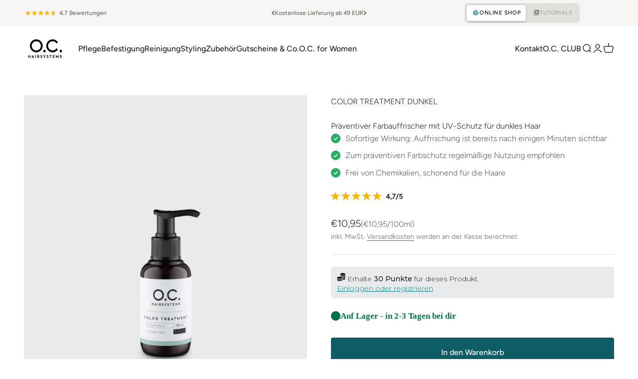

--- FILE ---
content_type: text/html; charset=utf-8
request_url: https://oc-hairsystems.shop/products/color-treatment-dunkel
body_size: 51641
content:
<!doctype html>

<html class="no-js" lang="de" dir="ltr" data-mode-page-type="Default">
  <script src="https://cdn-widgetsrepository.yotpo.com/v1/loader/ISb-0zXwBp2tg5D49ukVzw" async></script>
  <head>
    <meta charset="utf-8">
    <meta name="viewport" content="width=device-width, initial-scale=1.0, height=device-height, minimum-scale=1.0, maximum-scale=1.0">
    <meta name="theme-color" content="#ffffff">

   <meta name="facebook-domain-verification" content="jqupxpa3vxl6xwqatyy35hqtvv34oh" />
    
    <title>COLOR TREATMENT DUNKEL</title><meta name="description" content="Unser O.C. COLOR TREATMENT ist dein präventives Schutzmittel, für eine anhaltend hohe Qualität des Haarsystems. Abhängig von der Jahreszeit, mindestens einmal alle drei Wochen COLOR TREATMENT nach dem Duschen ins Echthaar einarbeiten und je nach gewünschtem Auffrischungsgrad unterschiedlich lange einwirken lassen. Bere"><link rel="canonical" href="https://oc-hairsystems.shop/products/color-treatment-dunkel"><link rel="shortcut icon" href="//oc-hairsystems.shop/cdn/shop/files/Favicon_OC_Hairsystems_Onlineshop_4.png?v=1679903015&width=96">
      <link rel="apple-touch-icon" href="//oc-hairsystems.shop/cdn/shop/files/Favicon_OC_Hairsystems_Onlineshop_4.png?v=1679903015&width=180"><link rel="preconnect" href="https://cdn.shopify.com">
    <link rel="preconnect" href="https://fonts.shopifycdn.com" crossorigin>
    <link rel="dns-prefetch" href="https://productreviews.shopifycdn.com">

    <script src="https://code.jquery.com/jquery-3.6.4.min.js"></script><link rel="modulepreload" href="//oc-hairsystems.shop/cdn/shop/t/21/assets/vendor.min.js?v=161072099565793977701752229220" as="script">
    <link rel="modulepreload" href="//oc-hairsystems.shop/cdn/shop/t/21/assets/theme.js?v=138208538981517502651757684333" as="script">
    <link rel="modulepreload" href="//oc-hairsystems.shop/cdn/shop/t/21/assets/sections.js?v=173051115954162597241757684334" as="script"><link rel="preload" href="//oc-hairsystems.shop/cdn/fonts/figtree/figtree_n5.3b6b7df38aa5986536945796e1f947445832047c.woff2" as="font" type="font/woff2" crossorigin><link rel="preload" href="//oc-hairsystems.shop/cdn/fonts/figtree/figtree_n3.e4cc0323f8b9feb279bf6ced9d868d88ce80289f.woff2" as="font" type="font/woff2" crossorigin><meta property="og:type" content="product">
  <meta property="og:title" content="COLOR TREATMENT DUNKEL">
  <meta property="product:price:amount" content="10,95">
  <meta property="product:price:currency" content="EUR"><meta property="og:image" content="http://oc-hairsystems.shop/cdn/shop/products/color-treatment-dunkel-255424.png?v=1679335126&width=2048">
  <meta property="og:image:secure_url" content="https://oc-hairsystems.shop/cdn/shop/products/color-treatment-dunkel-255424.png?v=1679335126&width=2048">
  <meta property="og:image:width" content="800">
  <meta property="og:image:height" content="800"><meta property="og:description" content="Unser O.C. COLOR TREATMENT ist dein präventives Schutzmittel, für eine anhaltend hohe Qualität des Haarsystems. Abhängig von der Jahreszeit, mindestens einmal alle drei Wochen COLOR TREATMENT nach dem Duschen ins Echthaar einarbeiten und je nach gewünschtem Auffrischungsgrad unterschiedlich lange einwirken lassen. Bere"><meta property="og:url" content="https://oc-hairsystems.shop/products/color-treatment-dunkel">
<meta property="og:site_name" content="O.C. Hairsystems"><meta name="twitter:card" content="summary"><meta name="twitter:title" content="COLOR TREATMENT DUNKEL">
  <meta name="twitter:description" content="


Unser O.C. COLOR TREATMENT ist dein präventives Schutzmittel, für eine anhaltend hohe Qualität des Haarsystems.
Abhängig von der Jahreszeit, mindestens einmal alle drei Wochen COLOR TREATMENT nach dem Duschen ins Echthaar einarbeiten und je nach gewünschtem Auffrischungsgrad unterschiedlich lange einwirken lassen. Bereits nach wenigen Minuten wird eine Auffrischung deiner Haarfarbe sichtbar sein, wobei wir zum effektivsten Farbschutz eine präventive, regelmäßige Nutzung empfehlen. Dabei wirkt das O.C. COLOR TREATMENT durch den Verzicht auf Chemikalien entsprechend schonend auf das Echthaar, was ebenfalls die Lebensdauer des Haarsystems verlängert.
Du bist nicht ganz sicher welches Color Treatment das Richtige für dich ist? Dann melde dich einfach kurz per WhatsApp oder Telefon bei unserem Customer Support und wir helfen dir weiter.

"><meta name="twitter:image" content="https://oc-hairsystems.shop/cdn/shop/products/color-treatment-dunkel-255424.png?crop=center&height=1200&v=1679335126&width=1200">
  <meta name="twitter:image:alt" content="COLOR TREATMENT DUNKEL - O.C. Hairsystems">
  <script type="application/ld+json">
  {
    "@context": "https://schema.org",
    "@type": "Product",
    "productID": 6674363384001,
    "offers": [{
          "@type": "Offer",
          "name": "COLOR TREATMENT DUNKEL",
          "availability":"https://schema.org/InStock",
          "price": 10.95,
          "priceCurrency": "EUR",
          "priceValidUntil": "2026-02-01","sku": "HSC-CTDU-100","gtin": "0034731321387","url": "https://oc-hairsystems.shop/products/color-treatment-dunkel?variant=44246030975243"
        }
],"brand": {
      "@type": "Brand",
      "name": "O.C. Hairsystems"
    },
    "name": "COLOR TREATMENT DUNKEL",
    "description": "\n\n\nUnser O.C. COLOR TREATMENT ist dein präventives Schutzmittel, für eine anhaltend hohe Qualität des Haarsystems.\nAbhängig von der Jahreszeit, mindestens einmal alle drei Wochen COLOR TREATMENT nach dem Duschen ins Echthaar einarbeiten und je nach gewünschtem Auffrischungsgrad unterschiedlich lange einwirken lassen. Bereits nach wenigen Minuten wird eine Auffrischung deiner Haarfarbe sichtbar sein, wobei wir zum effektivsten Farbschutz eine präventive, regelmäßige Nutzung empfehlen. Dabei wirkt das O.C. COLOR TREATMENT durch den Verzicht auf Chemikalien entsprechend schonend auf das Echthaar, was ebenfalls die Lebensdauer des Haarsystems verlängert.\nDu bist nicht ganz sicher welches Color Treatment das Richtige für dich ist? Dann melde dich einfach kurz per WhatsApp oder Telefon bei unserem Customer Support und wir helfen dir weiter.\n\n",
    "category": "Pflege",
    "url": "https://oc-hairsystems.shop/products/color-treatment-dunkel",
    "sku": "HSC-CTDU-100","gtin": "0034731321387","weight": {
        "@type": "QuantitativeValue",
        "unitCode": "g",
        "value": 113.0
      },"image": {
      "@type": "ImageObject",
      "url": "https://oc-hairsystems.shop/cdn/shop/products/color-treatment-dunkel-255424.png?v=1679335126&width=1024",
      "image": "https://oc-hairsystems.shop/cdn/shop/products/color-treatment-dunkel-255424.png?v=1679335126&width=1024",
      "name": "COLOR TREATMENT DUNKEL - O.C. Hairsystems",
      "width": "1024",
      "height": "1024"
    }
  }
  </script>



  <script type="application/ld+json">
  {
    "@context": "https://schema.org",
    "@type": "BreadcrumbList",
  "itemListElement": [{
      "@type": "ListItem",
      "position": 1,
      "name": "Home",
      "item": "https://oc-hairsystems.shop"
    },{
          "@type": "ListItem",
          "position": 2,
          "name": "COLOR TREATMENT DUNKEL",
          "item": "https://oc-hairsystems.shop/products/color-treatment-dunkel"
        }]
  }
  </script>

<style>/* Typography (heading) */
  @font-face {
  font-family: Figtree;
  font-weight: 500;
  font-style: normal;
  font-display: fallback;
  src: url("//oc-hairsystems.shop/cdn/fonts/figtree/figtree_n5.3b6b7df38aa5986536945796e1f947445832047c.woff2") format("woff2"),
       url("//oc-hairsystems.shop/cdn/fonts/figtree/figtree_n5.f26bf6dcae278b0ed902605f6605fa3338e81dab.woff") format("woff");
}

@font-face {
  font-family: Figtree;
  font-weight: 500;
  font-style: italic;
  font-display: fallback;
  src: url("//oc-hairsystems.shop/cdn/fonts/figtree/figtree_i5.969396f679a62854cf82dbf67acc5721e41351f0.woff2") format("woff2"),
       url("//oc-hairsystems.shop/cdn/fonts/figtree/figtree_i5.93bc1cad6c73ca9815f9777c49176dfc9d2890dd.woff") format("woff");
}

/* Typography (body) */
  @font-face {
  font-family: Figtree;
  font-weight: 300;
  font-style: normal;
  font-display: fallback;
  src: url("//oc-hairsystems.shop/cdn/fonts/figtree/figtree_n3.e4cc0323f8b9feb279bf6ced9d868d88ce80289f.woff2") format("woff2"),
       url("//oc-hairsystems.shop/cdn/fonts/figtree/figtree_n3.db79ac3fb83d054d99bd79fccf8e8782b5cf449e.woff") format("woff");
}

@font-face {
  font-family: Figtree;
  font-weight: 300;
  font-style: italic;
  font-display: fallback;
  src: url("//oc-hairsystems.shop/cdn/fonts/figtree/figtree_i3.914abbe7a583759f0a18bf02652c9ee1f4bb1c6d.woff2") format("woff2"),
       url("//oc-hairsystems.shop/cdn/fonts/figtree/figtree_i3.3d7354f07ddb3c61082efcb69896c65d6c00d9fa.woff") format("woff");
}

@font-face {
  font-family: Figtree;
  font-weight: 400;
  font-style: normal;
  font-display: fallback;
  src: url("//oc-hairsystems.shop/cdn/fonts/figtree/figtree_n4.3c0838aba1701047e60be6a99a1b0a40ce9b8419.woff2") format("woff2"),
       url("//oc-hairsystems.shop/cdn/fonts/figtree/figtree_n4.c0575d1db21fc3821f17fd6617d3dee552312137.woff") format("woff");
}

@font-face {
  font-family: Figtree;
  font-weight: 400;
  font-style: italic;
  font-display: fallback;
  src: url("//oc-hairsystems.shop/cdn/fonts/figtree/figtree_i4.89f7a4275c064845c304a4cf8a4a586060656db2.woff2") format("woff2"),
       url("//oc-hairsystems.shop/cdn/fonts/figtree/figtree_i4.6f955aaaafc55a22ffc1f32ecf3756859a5ad3e2.woff") format("woff");
}

:root {
    /**
     * ---------------------------------------------------------------------
     * SPACING VARIABLES
     *
     * We are using a spacing inspired from frameworks like Tailwind CSS.
     * ---------------------------------------------------------------------
     */
    --spacing-0-5: 0.125rem; /* 2px */
    --spacing-1: 0.25rem; /* 4px */
    --spacing-1-5: 0.375rem; /* 6px */
    --spacing-2: 0.5rem; /* 8px */
    --spacing-2-5: 0.625rem; /* 10px */
    --spacing-3: 0.75rem; /* 12px */
    --spacing-3-5: 0.875rem; /* 14px */
    --spacing-4: 1rem; /* 16px */
    --spacing-4-5: 1.125rem; /* 18px */
    --spacing-5: 1.25rem; /* 20px */
    --spacing-5-5: 1.375rem; /* 22px */
    --spacing-6: 1.5rem; /* 24px */
    --spacing-6-5: 1.625rem; /* 26px */
    --spacing-7: 1.75rem; /* 28px */
    --spacing-7-5: 1.875rem; /* 30px */
    --spacing-8: 2rem; /* 32px */
    --spacing-8-5: 2.125rem; /* 34px */
    --spacing-9: 2.25rem; /* 36px */
    --spacing-9-5: 2.375rem; /* 38px */
    --spacing-10: 2.5rem; /* 40px */
    --spacing-11: 2.75rem; /* 44px */
    --spacing-12: 3rem; /* 48px */
    --spacing-14: 3.5rem; /* 56px */
    --spacing-16: 4rem; /* 64px */
    --spacing-18: 4.5rem; /* 72px */
    --spacing-20: 5rem; /* 80px */
    --spacing-24: 6rem; /* 96px */
    --spacing-28: 7rem; /* 112px */
    --spacing-32: 8rem; /* 128px */
    --spacing-36: 9rem; /* 144px */
    --spacing-40: 10rem; /* 160px */
    --spacing-44: 11rem; /* 176px */
    --spacing-48: 12rem; /* 192px */
    --spacing-52: 13rem; /* 208px */
    --spacing-56: 14rem; /* 224px */
    --spacing-60: 15rem; /* 240px */
    --spacing-64: 16rem; /* 256px */
    --spacing-72: 18rem; /* 288px */
    --spacing-80: 20rem; /* 320px */
    --spacing-96: 24rem; /* 384px */

    /* Container */
    --container-max-width: 1300px;
    --container-narrow-max-width: 1050px;
    --container-gutter: var(--spacing-5);
    --section-outer-spacing-block: var(--spacing-12);
    --section-inner-max-spacing-block: var(--spacing-10);
    --section-inner-spacing-inline: var(--container-gutter);
    --section-stack-spacing-block: var(--spacing-8);

    /* Grid gutter */
    --grid-gutter: var(--spacing-5);

    /* Product list settings */
    --product-list-row-gap: var(--spacing-8);
    --product-list-column-gap: var(--grid-gutter);

    /* Form settings */
    --input-gap: var(--spacing-2);
    --input-height: 2.625rem;
    --input-padding-inline: var(--spacing-4);

    /* Other sizes */
    --sticky-area-height: calc(var(--sticky-announcement-bar-enabled, 0) * var(--announcement-bar-height, 0px) + var(--sticky-header-enabled, 0) * var(--header-height, 0px));

    /* RTL support */
    --transform-logical-flip: 1;
    --transform-origin-start: left;
    --transform-origin-end: right;

    /**
     * ---------------------------------------------------------------------
     * TYPOGRAPHY
     * ---------------------------------------------------------------------
     */

   /* Font properties */
    --heading-font-family: Figtree, sans-serif;
    
      --heading-font-family: GT Walsheim;
    
    --heading-font-weight: 500;
    --heading-font-style: normal;
    --heading-text-transform: normal;
    --heading-letter-spacing: 0.0em;
    --text-font-family: Figtree, sans-serif;
    --text-font-weight: 300;
    --text-font-style: normal;
    --text-letter-spacing: 0.0em;

    /* Font sizes */
    --text-h0: 3rem;
    --text-h1: 2.5rem;
    --text-h2: 2rem;
    --text-h3: 1.5rem;
    --text-h4: 1.375rem;
    --text-h5: 1.125rem;
    --text-h6: 1rem;
    --text-xs: 0.6875rem;
    --text-sm: 0.75rem;
    --text-base: 0.875rem;
    --text-lg: 1.125rem;

    /**
     * ---------------------------------------------------------------------
     * COLORS
     * ---------------------------------------------------------------------
     */

    /* Color settings */--accent: 13 92 102;
    --text-primary: 39 39 39;
    --background-primary: 255 255 255;
    --dialog-background: 255 255 255;
    --border-color: var(--text-color, var(--text-primary)) / 0.12;

    /* Button colors */
    --button-background-primary: 13 92 102;
    --button-text-primary: 255 255 255;
    --button-background-secondary: 232 240 241;
    --button-text-secondary: 62 112 118;
    --button-background-primary-v2: 13 92 102;
    --button-text-primary-v2: 255 255 255;
    --button-background-secondary-v2: 232 240 241;
    --button-text-secondary-v2: 62 112 118;

    /* Status colors */
    --success-background: 238 241 235;
    --success-text: 112 138 92;
    --warning-background: 252 240 227;
    --warning-text: 227 126 22;
    --error-background: 245 229 229;
    --error-text: 170 40 38;

    /* Product colors */
    --on-sale-text: 0 172 103;
    --on-sale-badge-background: 0 172 103;
    --on-sale-badge-text: 255 255 255;
    --sold-out-badge-background: 190 189 185;
    --sold-out-badge-text: 0 0 0;
    --primary-badge-background: 60 97 158;
    --primary-badge-text: 255 255 255;
    --star-color: 255 183 74;
    --product-card-background: 226 226 226;
    --product-card-text: 39 39 39;

    /* Header colors */
    --header-background: 255 255 255;
    --header-text: 39 39 39;

    /* Footer colors */
    --footer-background: 247 246 244;
    --footer-text: 39 39 39;

    /* Rounded variables (used for border radius) */
    --rounded-xs: 0.0rem;
    --rounded-sm: 0.0rem;
    --rounded: 0.0rem;
    --rounded-lg: 0.0rem;
    --rounded-full: 9999px;

    --rounded-button: 0.25rem;
    --rounded-input: 0.0rem;

    /* Box shadow */
    --shadow-sm: 0 2px 8px rgb(var(--text-primary) / 0.0);
    --shadow: 0 5px 15px rgb(var(--text-primary) / 0.0);
    --shadow-md: 0 5px 30px rgb(var(--text-primary) / 0.0);
    --shadow-block: 0px 18px 50px rgb(var(--text-primary) / 0.0);

    /**
     * ---------------------------------------------------------------------
     * OTHER
     * ---------------------------------------------------------------------
     */

    --cursor-close-svg-url: url(//oc-hairsystems.shop/cdn/shop/t/21/assets/cursor-close.svg?v=147174565022153725511752229220);
    --cursor-zoom-in-svg-url: url(//oc-hairsystems.shop/cdn/shop/t/21/assets/cursor-zoom-in.svg?v=154953035094101115921752229220);
    --cursor-zoom-out-svg-url: url(//oc-hairsystems.shop/cdn/shop/t/21/assets/cursor-zoom-out.svg?v=16155520337305705181752229220);
    --checkmark-svg-url: url(//oc-hairsystems.shop/cdn/shop/t/21/assets/checkmark.svg?v=77552481021870063511752229220);
  }

  [dir="rtl"]:root {
    /* RTL support */
    --transform-logical-flip: -1;
    --transform-origin-start: right;
    --transform-origin-end: left;
  }

  @media screen and (min-width: 700px) {
    :root {
      /* Typography (font size) */
      --text-h0: 4rem;
      --text-h1: 3rem;
      --text-h2: 2.5rem;
      --text-h3: 2rem;
      --text-h4: 1.625rem;
      --text-h5: 1.25rem;
      --text-h6: 1.125rem;

      --text-xs: 0.75rem;
      --text-sm: 0.875rem;
      --text-base: 1.0rem;
      --text-lg: 1.25rem;

      /* Spacing */
      --container-gutter: 2rem;
      --section-outer-spacing-block: var(--spacing-16);
      --section-inner-max-spacing-block: var(--spacing-12);
      --section-inner-spacing-inline: var(--spacing-14);
      --section-stack-spacing-block: var(--spacing-12);

      /* Grid gutter */
      --grid-gutter: var(--spacing-6);

      /* Product list settings */
      --product-list-row-gap: var(--spacing-12);

      /* Form settings */
      --input-gap: 1rem;
      --input-height: 3.125rem;
      --input-padding-inline: var(--spacing-5);
    }
  }

  @media screen and (min-width: 1000px) {
    :root {
      /* Spacing settings */
      --container-gutter: var(--spacing-12);
      --section-outer-spacing-block: var(--spacing-18);
      --section-inner-max-spacing-block: var(--spacing-16);
      --section-inner-spacing-inline: var(--spacing-18);
      --section-stack-spacing-block: var(--spacing-12);
    }
  }

  @media screen and (min-width: 1150px) {
    :root {
      /* Spacing settings */
      --container-gutter: var(--spacing-12);
      --section-outer-spacing-block: var(--spacing-20);
      --section-inner-max-spacing-block: var(--spacing-16);
      --section-inner-spacing-inline: var(--spacing-18);
      --section-stack-spacing-block: var(--spacing-12);
    }
  }

  @media screen and (min-width: 1400px) {
    :root {
      /* Typography (font size) */
      --text-h0: 5rem;
      --text-h1: 3.75rem;
      --text-h2: 3rem;
      --text-h3: 2.25rem;
      --text-h4: 2rem;
      --text-h5: 1.5rem;
      --text-h6: 1.25rem;

      --section-outer-spacing-block: var(--spacing-24);
      --section-inner-max-spacing-block: var(--spacing-18);
      --section-inner-spacing-inline: var(--spacing-20);
    }
  }

  @media screen and (min-width: 1600px) {
    :root {
      --section-outer-spacing-block: var(--spacing-24);
      --section-inner-max-spacing-block: var(--spacing-20);
      --section-inner-spacing-inline: var(--spacing-24);
    }
  }

  /**
   * ---------------------------------------------------------------------
   * LIQUID DEPENDANT CSS
   *
   * Our main CSS is Liquid free, but some very specific features depend on
   * theme settings, so we have them here
   * ---------------------------------------------------------------------
   */@media screen and (pointer: fine) {
        .button:not([disabled]):hover, .btn:not([disabled]):hover, .shopify-payment-button__button--unbranded:not([disabled]):hover {
          --button-background-opacity: 0.85;
        }

        .button--subdued:not([disabled]):hover {
          --button-background: var(--text-color) / .05 !important;
        }
      }</style><script>
  document.documentElement.classList.replace('no-js', 'js');

  // This allows to expose several variables to the global scope, to be used in scripts
  window.themeVariables = {
    settings: {
      showPageTransition: false,
      headingApparition: "fade",
      pageType: "product",
      moneyFormat: "€{{amount_with_comma_separator}}",
      moneyWithCurrencyFormat: "€{{amount_with_comma_separator}} EUR",
      currencyCodeEnabled: false,
      cartType: "drawer",
      showDiscount: true,
      discountMode: "percentage"
    },

    strings: {
      accessibilityClose: "Schließen",
      accessibilityNext: "Vor",
      accessibilityPrevious: "Zurück",
      addToCartButton: "In den Warenkorb",
      soldOutButton: "Ausverkauft",
      preOrderButton: "Vorbestellen",
      unavailableButton: "Nicht verfügbar",
      closeGallery: "Galerie schließen",
      zoomGallery: "Bild vergrößern",
      errorGallery: "Bild kann nicht geladen werden",
      soldOutBadge: "Ausverkauft",
      discountBadge: "Spare @@",
      sku: "SKU:",
      searchNoResults: "Keine Treffer",
      addOrderNote: "Bestellhinweis hinzufügen",
      editOrderNote: "Bestellhinweis bearbeiten",
      shippingEstimatorNoResults: "Tut uns leid, aber wir verschicken leider nicht an deine Adresse.",
      shippingEstimatorOneResult: "Für deine Adresse gibt es einen Versandtarif:",
      shippingEstimatorMultipleResults: "Für deine Adresse gibt es mehrere Versandtarife:",
      shippingEstimatorError: "Beim Berechnen der Versandkosten ist ein Fehler aufgetreten:"
    },

    breakpoints: {
      'sm': 'screen and (min-width: 700px)',
      'md': 'screen and (min-width: 1000px)',
      'lg': 'screen and (min-width: 1150px)',
      'xl': 'screen and (min-width: 1400px)',

      'sm-max': 'screen and (max-width: 699px)',
      'md-max': 'screen and (max-width: 999px)',
      'lg-max': 'screen and (max-width: 1149px)',
      'xl-max': 'screen and (max-width: 1399px)'
    }
  };// For detecting native share
  document.documentElement.classList.add(`native-share--${navigator.share ? 'enabled' : 'disabled'}`);// We save the product ID in local storage to be eventually used for recently viewed section
    try {
      const recentlyViewedProducts = new Set(JSON.parse(localStorage.getItem('theme:recently-viewed-products') || '[]'));

      recentlyViewedProducts.delete(6674363384001); // Delete first to re-move the product
      recentlyViewedProducts.add(6674363384001);

      localStorage.setItem('theme:recently-viewed-products', JSON.stringify(Array.from(recentlyViewedProducts.values()).reverse()));
    } catch (e) {
      // Safari in private mode does not allow setting item, we silently fail
    }</script><script type="module" src="//oc-hairsystems.shop/cdn/shop/t/21/assets/vendor.min.js?v=161072099565793977701752229220"></script>
    <script type="module" src="//oc-hairsystems.shop/cdn/shop/t/21/assets/theme.js?v=138208538981517502651757684333"></script>
    <script type="module" src="//oc-hairsystems.shop/cdn/shop/t/21/assets/sections.js?v=173051115954162597241757684334"></script>

    <script>window.performance && window.performance.mark && window.performance.mark('shopify.content_for_header.start');</script><meta name="facebook-domain-verification" content="r22f5z0he9gajblkyqpppjucz5j7kx">
<meta id="shopify-digital-wallet" name="shopify-digital-wallet" content="/41027010709/digital_wallets/dialog">
<meta name="shopify-checkout-api-token" content="891971b66134cafbb6aedf2aab4946a3">
<meta id="in-context-paypal-metadata" data-shop-id="41027010709" data-venmo-supported="false" data-environment="production" data-locale="de_DE" data-paypal-v4="true" data-currency="EUR">
<link rel="alternate" type="application/json+oembed" href="https://oc-hairsystems.shop/products/color-treatment-dunkel.oembed">
<script async="async" src="/checkouts/internal/preloads.js?locale=de-DE"></script>
<link rel="preconnect" href="https://shop.app" crossorigin="anonymous">
<script async="async" src="https://shop.app/checkouts/internal/preloads.js?locale=de-DE&shop_id=41027010709" crossorigin="anonymous"></script>
<script id="apple-pay-shop-capabilities" type="application/json">{"shopId":41027010709,"countryCode":"DE","currencyCode":"EUR","merchantCapabilities":["supports3DS"],"merchantId":"gid:\/\/shopify\/Shop\/41027010709","merchantName":"O.C. Hairsystems","requiredBillingContactFields":["postalAddress","email"],"requiredShippingContactFields":["postalAddress","email"],"shippingType":"shipping","supportedNetworks":["visa","maestro","masterCard","amex"],"total":{"type":"pending","label":"O.C. Hairsystems","amount":"1.00"},"shopifyPaymentsEnabled":true,"supportsSubscriptions":true}</script>
<script id="shopify-features" type="application/json">{"accessToken":"891971b66134cafbb6aedf2aab4946a3","betas":["rich-media-storefront-analytics"],"domain":"oc-hairsystems.shop","predictiveSearch":true,"shopId":41027010709,"locale":"de"}</script>
<script>var Shopify = Shopify || {};
Shopify.shop = "o-c-haircare.myshopify.com";
Shopify.locale = "de";
Shopify.currency = {"active":"EUR","rate":"1.0"};
Shopify.country = "DE";
Shopify.theme = {"name":"Uplifts 1.3 | GWA-Edits","id":181042872697,"schema_name":"Impact by Uplifts.de","schema_version":"4.0.2","theme_store_id":null,"role":"main"};
Shopify.theme.handle = "null";
Shopify.theme.style = {"id":null,"handle":null};
Shopify.cdnHost = "oc-hairsystems.shop/cdn";
Shopify.routes = Shopify.routes || {};
Shopify.routes.root = "/";</script>
<script type="module">!function(o){(o.Shopify=o.Shopify||{}).modules=!0}(window);</script>
<script>!function(o){function n(){var o=[];function n(){o.push(Array.prototype.slice.apply(arguments))}return n.q=o,n}var t=o.Shopify=o.Shopify||{};t.loadFeatures=n(),t.autoloadFeatures=n()}(window);</script>
<script>
  window.ShopifyPay = window.ShopifyPay || {};
  window.ShopifyPay.apiHost = "shop.app\/pay";
  window.ShopifyPay.redirectState = null;
</script>
<script id="shop-js-analytics" type="application/json">{"pageType":"product"}</script>
<script defer="defer" async type="module" src="//oc-hairsystems.shop/cdn/shopifycloud/shop-js/modules/v2/client.init-shop-cart-sync_e98Ab_XN.de.esm.js"></script>
<script defer="defer" async type="module" src="//oc-hairsystems.shop/cdn/shopifycloud/shop-js/modules/v2/chunk.common_Pcw9EP95.esm.js"></script>
<script defer="defer" async type="module" src="//oc-hairsystems.shop/cdn/shopifycloud/shop-js/modules/v2/chunk.modal_CzmY4ZhL.esm.js"></script>
<script type="module">
  await import("//oc-hairsystems.shop/cdn/shopifycloud/shop-js/modules/v2/client.init-shop-cart-sync_e98Ab_XN.de.esm.js");
await import("//oc-hairsystems.shop/cdn/shopifycloud/shop-js/modules/v2/chunk.common_Pcw9EP95.esm.js");
await import("//oc-hairsystems.shop/cdn/shopifycloud/shop-js/modules/v2/chunk.modal_CzmY4ZhL.esm.js");

  window.Shopify.SignInWithShop?.initShopCartSync?.({"fedCMEnabled":true,"windoidEnabled":true});

</script>
<script>
  window.Shopify = window.Shopify || {};
  if (!window.Shopify.featureAssets) window.Shopify.featureAssets = {};
  window.Shopify.featureAssets['shop-js'] = {"shop-cart-sync":["modules/v2/client.shop-cart-sync_DazCVyJ3.de.esm.js","modules/v2/chunk.common_Pcw9EP95.esm.js","modules/v2/chunk.modal_CzmY4ZhL.esm.js"],"init-fed-cm":["modules/v2/client.init-fed-cm_D0AulfmK.de.esm.js","modules/v2/chunk.common_Pcw9EP95.esm.js","modules/v2/chunk.modal_CzmY4ZhL.esm.js"],"shop-cash-offers":["modules/v2/client.shop-cash-offers_BISyWFEA.de.esm.js","modules/v2/chunk.common_Pcw9EP95.esm.js","modules/v2/chunk.modal_CzmY4ZhL.esm.js"],"shop-login-button":["modules/v2/client.shop-login-button_D_c1vx_E.de.esm.js","modules/v2/chunk.common_Pcw9EP95.esm.js","modules/v2/chunk.modal_CzmY4ZhL.esm.js"],"pay-button":["modules/v2/client.pay-button_CHADzJ4g.de.esm.js","modules/v2/chunk.common_Pcw9EP95.esm.js","modules/v2/chunk.modal_CzmY4ZhL.esm.js"],"shop-button":["modules/v2/client.shop-button_CQnD2U3v.de.esm.js","modules/v2/chunk.common_Pcw9EP95.esm.js","modules/v2/chunk.modal_CzmY4ZhL.esm.js"],"avatar":["modules/v2/client.avatar_BTnouDA3.de.esm.js"],"init-windoid":["modules/v2/client.init-windoid_CmA0-hrC.de.esm.js","modules/v2/chunk.common_Pcw9EP95.esm.js","modules/v2/chunk.modal_CzmY4ZhL.esm.js"],"init-shop-for-new-customer-accounts":["modules/v2/client.init-shop-for-new-customer-accounts_BCzC_Mib.de.esm.js","modules/v2/client.shop-login-button_D_c1vx_E.de.esm.js","modules/v2/chunk.common_Pcw9EP95.esm.js","modules/v2/chunk.modal_CzmY4ZhL.esm.js"],"init-shop-email-lookup-coordinator":["modules/v2/client.init-shop-email-lookup-coordinator_DYzOit4u.de.esm.js","modules/v2/chunk.common_Pcw9EP95.esm.js","modules/v2/chunk.modal_CzmY4ZhL.esm.js"],"init-shop-cart-sync":["modules/v2/client.init-shop-cart-sync_e98Ab_XN.de.esm.js","modules/v2/chunk.common_Pcw9EP95.esm.js","modules/v2/chunk.modal_CzmY4ZhL.esm.js"],"shop-toast-manager":["modules/v2/client.shop-toast-manager_Bc-1elH8.de.esm.js","modules/v2/chunk.common_Pcw9EP95.esm.js","modules/v2/chunk.modal_CzmY4ZhL.esm.js"],"init-customer-accounts":["modules/v2/client.init-customer-accounts_CqlRHmZs.de.esm.js","modules/v2/client.shop-login-button_D_c1vx_E.de.esm.js","modules/v2/chunk.common_Pcw9EP95.esm.js","modules/v2/chunk.modal_CzmY4ZhL.esm.js"],"init-customer-accounts-sign-up":["modules/v2/client.init-customer-accounts-sign-up_DZmBw6yB.de.esm.js","modules/v2/client.shop-login-button_D_c1vx_E.de.esm.js","modules/v2/chunk.common_Pcw9EP95.esm.js","modules/v2/chunk.modal_CzmY4ZhL.esm.js"],"shop-follow-button":["modules/v2/client.shop-follow-button_Cx-w7rSq.de.esm.js","modules/v2/chunk.common_Pcw9EP95.esm.js","modules/v2/chunk.modal_CzmY4ZhL.esm.js"],"checkout-modal":["modules/v2/client.checkout-modal_Djjmh8qM.de.esm.js","modules/v2/chunk.common_Pcw9EP95.esm.js","modules/v2/chunk.modal_CzmY4ZhL.esm.js"],"shop-login":["modules/v2/client.shop-login_DMZMgoZf.de.esm.js","modules/v2/chunk.common_Pcw9EP95.esm.js","modules/v2/chunk.modal_CzmY4ZhL.esm.js"],"lead-capture":["modules/v2/client.lead-capture_SqejaEd8.de.esm.js","modules/v2/chunk.common_Pcw9EP95.esm.js","modules/v2/chunk.modal_CzmY4ZhL.esm.js"],"payment-terms":["modules/v2/client.payment-terms_DUeEqFTJ.de.esm.js","modules/v2/chunk.common_Pcw9EP95.esm.js","modules/v2/chunk.modal_CzmY4ZhL.esm.js"]};
</script>
<script>(function() {
  var isLoaded = false;
  function asyncLoad() {
    if (isLoaded) return;
    isLoaded = true;
    var urls = ["https:\/\/easy-gift-cards.com\/scripttags\/egt_get_config.js?v=1638962364\u0026shop=o-c-haircare.myshopify.com","https:\/\/api-na1.hubapi.com\/scriptloader\/v1\/9302006.js?shop=o-c-haircare.myshopify.com"];
    for (var i = 0; i < urls.length; i++) {
      var s = document.createElement('script');
      s.type = 'text/javascript';
      s.async = true;
      s.src = urls[i];
      var x = document.getElementsByTagName('script')[0];
      x.parentNode.insertBefore(s, x);
    }
  };
  if(window.attachEvent) {
    window.attachEvent('onload', asyncLoad);
  } else {
    window.addEventListener('load', asyncLoad, false);
  }
})();</script>
<script id="__st">var __st={"a":41027010709,"offset":3600,"reqid":"c20683a3-7a6d-494f-8c21-561d4c7e05b8-1769098901","pageurl":"oc-hairsystems.shop\/products\/color-treatment-dunkel","u":"01b90b579bfb","p":"product","rtyp":"product","rid":6674363384001};</script>
<script>window.ShopifyPaypalV4VisibilityTracking = true;</script>
<script id="captcha-bootstrap">!function(){'use strict';const t='contact',e='account',n='new_comment',o=[[t,t],['blogs',n],['comments',n],[t,'customer']],c=[[e,'customer_login'],[e,'guest_login'],[e,'recover_customer_password'],[e,'create_customer']],r=t=>t.map((([t,e])=>`form[action*='/${t}']:not([data-nocaptcha='true']) input[name='form_type'][value='${e}']`)).join(','),a=t=>()=>t?[...document.querySelectorAll(t)].map((t=>t.form)):[];function s(){const t=[...o],e=r(t);return a(e)}const i='password',u='form_key',d=['recaptcha-v3-token','g-recaptcha-response','h-captcha-response',i],f=()=>{try{return window.sessionStorage}catch{return}},m='__shopify_v',_=t=>t.elements[u];function p(t,e,n=!1){try{const o=window.sessionStorage,c=JSON.parse(o.getItem(e)),{data:r}=function(t){const{data:e,action:n}=t;return t[m]||n?{data:e,action:n}:{data:t,action:n}}(c);for(const[e,n]of Object.entries(r))t.elements[e]&&(t.elements[e].value=n);n&&o.removeItem(e)}catch(o){console.error('form repopulation failed',{error:o})}}const l='form_type',E='cptcha';function T(t){t.dataset[E]=!0}const w=window,h=w.document,L='Shopify',v='ce_forms',y='captcha';let A=!1;((t,e)=>{const n=(g='f06e6c50-85a8-45c8-87d0-21a2b65856fe',I='https://cdn.shopify.com/shopifycloud/storefront-forms-hcaptcha/ce_storefront_forms_captcha_hcaptcha.v1.5.2.iife.js',D={infoText:'Durch hCaptcha geschützt',privacyText:'Datenschutz',termsText:'Allgemeine Geschäftsbedingungen'},(t,e,n)=>{const o=w[L][v],c=o.bindForm;if(c)return c(t,g,e,D).then(n);var r;o.q.push([[t,g,e,D],n]),r=I,A||(h.body.append(Object.assign(h.createElement('script'),{id:'captcha-provider',async:!0,src:r})),A=!0)});var g,I,D;w[L]=w[L]||{},w[L][v]=w[L][v]||{},w[L][v].q=[],w[L][y]=w[L][y]||{},w[L][y].protect=function(t,e){n(t,void 0,e),T(t)},Object.freeze(w[L][y]),function(t,e,n,w,h,L){const[v,y,A,g]=function(t,e,n){const i=e?o:[],u=t?c:[],d=[...i,...u],f=r(d),m=r(i),_=r(d.filter((([t,e])=>n.includes(e))));return[a(f),a(m),a(_),s()]}(w,h,L),I=t=>{const e=t.target;return e instanceof HTMLFormElement?e:e&&e.form},D=t=>v().includes(t);t.addEventListener('submit',(t=>{const e=I(t);if(!e)return;const n=D(e)&&!e.dataset.hcaptchaBound&&!e.dataset.recaptchaBound,o=_(e),c=g().includes(e)&&(!o||!o.value);(n||c)&&t.preventDefault(),c&&!n&&(function(t){try{if(!f())return;!function(t){const e=f();if(!e)return;const n=_(t);if(!n)return;const o=n.value;o&&e.removeItem(o)}(t);const e=Array.from(Array(32),(()=>Math.random().toString(36)[2])).join('');!function(t,e){_(t)||t.append(Object.assign(document.createElement('input'),{type:'hidden',name:u})),t.elements[u].value=e}(t,e),function(t,e){const n=f();if(!n)return;const o=[...t.querySelectorAll(`input[type='${i}']`)].map((({name:t})=>t)),c=[...d,...o],r={};for(const[a,s]of new FormData(t).entries())c.includes(a)||(r[a]=s);n.setItem(e,JSON.stringify({[m]:1,action:t.action,data:r}))}(t,e)}catch(e){console.error('failed to persist form',e)}}(e),e.submit())}));const S=(t,e)=>{t&&!t.dataset[E]&&(n(t,e.some((e=>e===t))),T(t))};for(const o of['focusin','change'])t.addEventListener(o,(t=>{const e=I(t);D(e)&&S(e,y())}));const B=e.get('form_key'),M=e.get(l),P=B&&M;t.addEventListener('DOMContentLoaded',(()=>{const t=y();if(P)for(const e of t)e.elements[l].value===M&&p(e,B);[...new Set([...A(),...v().filter((t=>'true'===t.dataset.shopifyCaptcha))])].forEach((e=>S(e,t)))}))}(h,new URLSearchParams(w.location.search),n,t,e,['guest_login'])})(!0,!0)}();</script>
<script integrity="sha256-4kQ18oKyAcykRKYeNunJcIwy7WH5gtpwJnB7kiuLZ1E=" data-source-attribution="shopify.loadfeatures" defer="defer" src="//oc-hairsystems.shop/cdn/shopifycloud/storefront/assets/storefront/load_feature-a0a9edcb.js" crossorigin="anonymous"></script>
<script crossorigin="anonymous" defer="defer" src="//oc-hairsystems.shop/cdn/shopifycloud/storefront/assets/shopify_pay/storefront-65b4c6d7.js?v=20250812"></script>
<script data-source-attribution="shopify.dynamic_checkout.dynamic.init">var Shopify=Shopify||{};Shopify.PaymentButton=Shopify.PaymentButton||{isStorefrontPortableWallets:!0,init:function(){window.Shopify.PaymentButton.init=function(){};var t=document.createElement("script");t.src="https://oc-hairsystems.shop/cdn/shopifycloud/portable-wallets/latest/portable-wallets.de.js",t.type="module",document.head.appendChild(t)}};
</script>
<script data-source-attribution="shopify.dynamic_checkout.buyer_consent">
  function portableWalletsHideBuyerConsent(e){var t=document.getElementById("shopify-buyer-consent"),n=document.getElementById("shopify-subscription-policy-button");t&&n&&(t.classList.add("hidden"),t.setAttribute("aria-hidden","true"),n.removeEventListener("click",e))}function portableWalletsShowBuyerConsent(e){var t=document.getElementById("shopify-buyer-consent"),n=document.getElementById("shopify-subscription-policy-button");t&&n&&(t.classList.remove("hidden"),t.removeAttribute("aria-hidden"),n.addEventListener("click",e))}window.Shopify?.PaymentButton&&(window.Shopify.PaymentButton.hideBuyerConsent=portableWalletsHideBuyerConsent,window.Shopify.PaymentButton.showBuyerConsent=portableWalletsShowBuyerConsent);
</script>
<script data-source-attribution="shopify.dynamic_checkout.cart.bootstrap">document.addEventListener("DOMContentLoaded",(function(){function t(){return document.querySelector("shopify-accelerated-checkout-cart, shopify-accelerated-checkout")}if(t())Shopify.PaymentButton.init();else{new MutationObserver((function(e,n){t()&&(Shopify.PaymentButton.init(),n.disconnect())})).observe(document.body,{childList:!0,subtree:!0})}}));
</script>
<link id="shopify-accelerated-checkout-styles" rel="stylesheet" media="screen" href="https://oc-hairsystems.shop/cdn/shopifycloud/portable-wallets/latest/accelerated-checkout-backwards-compat.css" crossorigin="anonymous">
<style id="shopify-accelerated-checkout-cart">
        #shopify-buyer-consent {
  margin-top: 1em;
  display: inline-block;
  width: 100%;
}

#shopify-buyer-consent.hidden {
  display: none;
}

#shopify-subscription-policy-button {
  background: none;
  border: none;
  padding: 0;
  text-decoration: underline;
  font-size: inherit;
  cursor: pointer;
}

#shopify-subscription-policy-button::before {
  box-shadow: none;
}

      </style>

<script>window.performance && window.performance.mark && window.performance.mark('shopify.content_for_header.end');</script>
<link href="//oc-hairsystems.shop/cdn/shop/t/21/assets/theme.css?v=99178197906558051541752504543" rel="stylesheet" type="text/css" media="all" /><link href="//oc-hairsystems.shop/cdn/shop/t/21/assets/gwa-styles.css?v=172971627559596370621752578447" rel="stylesheet" type="text/css" media="all" /><!-- adtribute.io -->
<script>
(()=>{if(window._adbs&&window._adbs.scriptLoaded)return;var e,t;window._adbq=window._adbq||[],window._adbs=window._adbs||{organizationId:"cm7uij1f400006s008fmcpki1",subDomain:"oc-hairsystems-is4o",environment:"prod"},window._adbs.topLevelDomain=(e=window.location.host.split("."),t=e.slice(-2).join("."),["com.br","co.uk","org.uk","gov.uk","edu.au","ac.uk","net.au","com.au","gov.au","mil.br"].includes(t)?e.slice(-3).join("."):t);let o=`https://${window._adbs.subDomain}.${window._adbs.topLevelDomain}/${window._adbs.organizationId}/client.js`,r=`https://collector.api.adtribute.io/${window._adbs.organizationId}/client.js`,i="_adbq",a=(()=>{var e="__storage_test__";try{return localStorage.setItem(e,e),localStorage.removeItem(e),!0}catch(e){return!1}})(),n=(e,t)=>{try{document.cookie=`${e}=${t}; expires=${new Date((new Date).getTime()+63072e6).toUTCString()}; domain=.${window._adbs.topLevelDomain}; path=/; secure;`}catch(e){console.error(e)}},d=()=>{let e;return(e=(e=a?localStorage.getItem(i):e)||(e=>{try{var o=e+"=",r=document.cookie.split(";");for(let t=0;t<r.length;t++){let e=r[t];for(;" "===e.charAt(0);)e=e.substring(1);if(0===e.indexOf(o))return e.substring(o.length,e.length)}}catch(e){console.error(e)}})(i))?JSON.parse(e):[]},s=e=>{a?localStorage.setItem(i,JSON.stringify(e)):n(i,JSON.stringify(e))},c=()=>{var e=document.createElement("script"),t=(e.type="text/javascript",e.src=window._adbs.scriptSrc,e.async=!0,e.onerror=()=>{var e;window._adbs.scriptSrc===o?(window._adbs.scriptSrc=r,c()):(w++,e=1e3*Math.pow(2,w),setTimeout(()=>{window._adbs.scriptSrc=o,c()},e))},document.getElementsByTagName("script")[0]);t.parentNode.insertBefore(e,t)},w=(d().forEach(e=>window._adbq.push(e)),window._adbq.push(["track","web_event_pageview",{timestamp:(new Date).toISOString(),page_title:document.title,page_url:window.location.href,referrer_url:document.referrer}]),Object.defineProperty(window._adbq,"push",{enumerable:!0,configurable:!0,writable:!0,value(...r){for(let e=0,t=this.length,o=r.length;e<o;e++,t++)i=this[t]=r[e],a=void 0,(a=d()).push(i),s(a);var i,a}}),s(window._adbq),0);window._adbs.scriptSrc=o,c(),window._adbs.scriptLoaded=!0})();
</script>
<!-- adtribute.io -->
    
  <!-- BEGIN app block: shopify://apps/complianz-gdpr-cookie-consent/blocks/bc-block/e49729f0-d37d-4e24-ac65-e0e2f472ac27 -->

    
    
<link id='complianz-css' rel="stylesheet" href=https://cdn.shopify.com/extensions/019be05e-f673-7a8f-bd4e-ed0da9930f96/gdpr-legal-cookie-75/assets/complainz.css media="print" onload="this.media='all'">
    <style>
        #Compliance-iframe.Compliance-iframe-branded > div.purposes-header,
        #Compliance-iframe.Compliance-iframe-branded > div.cmplc-cmp-header,
        #purposes-container > div.purposes-header,
        #Compliance-cs-banner .Compliance-cs-brand {
            background-color: #FFFFFF !important;
            color: #0A0A0A!important;
        }
        #Compliance-iframe.Compliance-iframe-branded .purposes-header .cmplc-btn-cp ,
        #Compliance-iframe.Compliance-iframe-branded .purposes-header .cmplc-btn-cp:hover,
        #Compliance-iframe.Compliance-iframe-branded .purposes-header .cmplc-btn-back:hover  {
            background-color: #ffffff !important;
            opacity: 1 !important;
        }
        #Compliance-cs-banner .cmplc-toggle .cmplc-toggle-label {
            color: #FFFFFF!important;
        }
        #Compliance-iframe.Compliance-iframe-branded .purposes-header .cmplc-btn-cp:hover,
        #Compliance-iframe.Compliance-iframe-branded .purposes-header .cmplc-btn-back:hover {
            background-color: #0A0A0A!important;
            color: #FFFFFF!important;
        }
        #Compliance-cs-banner #Compliance-cs-title {
            font-size: 14px !important;
        }
        #Compliance-cs-banner .Compliance-cs-content,
        #Compliance-cs-title,
        .cmplc-toggle-checkbox.granular-control-checkbox span {
            background-color: #FFFFFF !important;
            color: #0A0A0A !important;
            font-size: 14px !important;
        }
        #Compliance-cs-banner .Compliance-cs-close-btn {
            font-size: 14px !important;
            background-color: #FFFFFF !important;
        }
        #Compliance-cs-banner .Compliance-cs-opt-group {
            color: #FFFFFF !important;
        }
        #Compliance-cs-banner .Compliance-cs-opt-group button,
        .Compliance-alert button.Compliance-button-cancel {
            background-color: #007BBC!important;
            color: #FFFFFF!important;
        }
        #Compliance-cs-banner .Compliance-cs-opt-group button.Compliance-cs-accept-btn,
        #Compliance-cs-banner .Compliance-cs-opt-group button.Compliance-cs-btn-primary,
        .Compliance-alert button.Compliance-button-confirm {
            background-color: #007BBC !important;
            color: #FFFFFF !important;
        }
        #Compliance-cs-banner .Compliance-cs-opt-group button.Compliance-cs-reject-btn {
            background-color: #007BBC!important;
            color: #FFFFFF!important;
        }

        #Compliance-cs-banner .Compliance-banner-content button {
            cursor: pointer !important;
            color: currentColor !important;
            text-decoration: underline !important;
            border: none !important;
            background-color: transparent !important;
            font-size: 100% !important;
            padding: 0 !important;
        }

        #Compliance-cs-banner .Compliance-cs-opt-group button {
            border-radius: 4px !important;
            padding-block: 10px !important;
        }
        @media (min-width: 640px) {
            #Compliance-cs-banner.Compliance-cs-default-floating:not(.Compliance-cs-top):not(.Compliance-cs-center) .Compliance-cs-container, #Compliance-cs-banner.Compliance-cs-default-floating:not(.Compliance-cs-bottom):not(.Compliance-cs-center) .Compliance-cs-container, #Compliance-cs-banner.Compliance-cs-default-floating.Compliance-cs-center:not(.Compliance-cs-top):not(.Compliance-cs-bottom) .Compliance-cs-container {
                width: 560px !important;
            }
            #Compliance-cs-banner.Compliance-cs-default-floating:not(.Compliance-cs-top):not(.Compliance-cs-center) .Compliance-cs-opt-group, #Compliance-cs-banner.Compliance-cs-default-floating:not(.Compliance-cs-bottom):not(.Compliance-cs-center) .Compliance-cs-opt-group, #Compliance-cs-banner.Compliance-cs-default-floating.Compliance-cs-center:not(.Compliance-cs-top):not(.Compliance-cs-bottom) .Compliance-cs-opt-group {
                flex-direction: row !important;
            }
            #Compliance-cs-banner .Compliance-cs-opt-group button:not(:last-of-type),
            #Compliance-cs-banner .Compliance-cs-opt-group button {
                margin-right: 4px !important;
            }
            #Compliance-cs-banner .Compliance-cs-container .Compliance-cs-brand {
                position: absolute !important;
                inset-block-start: 6px;
            }
        }
        #Compliance-cs-banner.Compliance-cs-default-floating:not(.Compliance-cs-top):not(.Compliance-cs-center) .Compliance-cs-opt-group > div, #Compliance-cs-banner.Compliance-cs-default-floating:not(.Compliance-cs-bottom):not(.Compliance-cs-center) .Compliance-cs-opt-group > div, #Compliance-cs-banner.Compliance-cs-default-floating.Compliance-cs-center:not(.Compliance-cs-top):not(.Compliance-cs-bottom) .Compliance-cs-opt-group > div {
            flex-direction: row-reverse;
            width: 100% !important;
        }

        .Compliance-cs-brand-badge-outer, .Compliance-cs-brand-badge, #Compliance-cs-banner.Compliance-cs-default-floating.Compliance-cs-bottom .Compliance-cs-brand-badge-outer,
        #Compliance-cs-banner.Compliance-cs-default.Compliance-cs-bottom .Compliance-cs-brand-badge-outer,
        #Compliance-cs-banner.Compliance-cs-default:not(.Compliance-cs-left) .Compliance-cs-brand-badge-outer,
        #Compliance-cs-banner.Compliance-cs-default-floating:not(.Compliance-cs-left) .Compliance-cs-brand-badge-outer {
            display: none !important
        }

        #Compliance-cs-banner:not(.Compliance-cs-top):not(.Compliance-cs-bottom) .Compliance-cs-container.Compliance-cs-themed {
            flex-direction: row !important;
        }

        #Compliance-cs-banner #Compliance-cs-title,
        #Compliance-cs-banner #Compliance-cs-custom-title {
            justify-self: center !important;
            font-size: 14px !important;
            font-family: -apple-system,sans-serif !important;
            margin-inline: auto !important;
            width: 55% !important;
            text-align: center;
            font-weight: 600;
            visibility: unset;
        }

        @media (max-width: 640px) {
            #Compliance-cs-banner #Compliance-cs-title,
            #Compliance-cs-banner #Compliance-cs-custom-title {
                display: block;
            }
        }

        #Compliance-cs-banner .Compliance-cs-brand img {
            max-width: 110px !important;
            min-height: 32px !important;
        }
        #Compliance-cs-banner .Compliance-cs-container .Compliance-cs-brand {
            background: none !important;
            padding: 0px !important;
            margin-block-start:10px !important;
            margin-inline-start:16px !important;
        }

        #Compliance-cs-banner .Compliance-cs-opt-group button {
            padding-inline: 4px !important;
        }

    </style>
    
    
    
    

    <script type="text/javascript">
        function loadScript(src) {
            return new Promise((resolve, reject) => {
                const s = document.createElement("script");
                s.src = src;
                s.charset = "UTF-8";
                s.onload = resolve;
                s.onerror = reject;
                document.head.appendChild(s);
            });
        }

        function filterGoogleConsentModeURLs(domainsArray) {
            const googleConsentModeComplianzURls = [
                // 197, # Google Tag Manager:
                {"domain":"s.www.googletagmanager.com", "path":""},
                {"domain":"www.tagmanager.google.com", "path":""},
                {"domain":"www.googletagmanager.com", "path":""},
                {"domain":"googletagmanager.com", "path":""},
                {"domain":"tagassistant.google.com", "path":""},
                {"domain":"tagmanager.google.com", "path":""},

                // 2110, # Google Analytics 4:
                {"domain":"www.analytics.google.com", "path":""},
                {"domain":"www.google-analytics.com", "path":""},
                {"domain":"ssl.google-analytics.com", "path":""},
                {"domain":"google-analytics.com", "path":""},
                {"domain":"analytics.google.com", "path":""},
                {"domain":"region1.google-analytics.com", "path":""},
                {"domain":"region1.analytics.google.com", "path":""},
                {"domain":"*.google-analytics.com", "path":""},
                {"domain":"www.googletagmanager.com", "path":"/gtag/js?id=G"},
                {"domain":"googletagmanager.com", "path":"/gtag/js?id=UA"},
                {"domain":"www.googletagmanager.com", "path":"/gtag/js?id=UA"},
                {"domain":"googletagmanager.com", "path":"/gtag/js?id=G"},

                // 177, # Google Ads conversion tracking:
                {"domain":"googlesyndication.com", "path":""},
                {"domain":"media.admob.com", "path":""},
                {"domain":"gmodules.com", "path":""},
                {"domain":"ad.ytsa.net", "path":""},
                {"domain":"dartmotif.net", "path":""},
                {"domain":"dmtry.com", "path":""},
                {"domain":"go.channelintelligence.com", "path":""},
                {"domain":"googleusercontent.com", "path":""},
                {"domain":"googlevideo.com", "path":""},
                {"domain":"gvt1.com", "path":""},
                {"domain":"links.channelintelligence.com", "path":""},
                {"domain":"obrasilinteirojoga.com.br", "path":""},
                {"domain":"pcdn.tcgmsrv.net", "path":""},
                {"domain":"rdr.tag.channelintelligence.com", "path":""},
                {"domain":"static.googleadsserving.cn", "path":""},
                {"domain":"studioapi.doubleclick.com", "path":""},
                {"domain":"teracent.net", "path":""},
                {"domain":"ttwbs.channelintelligence.com", "path":""},
                {"domain":"wtb.channelintelligence.com", "path":""},
                {"domain":"youknowbest.com", "path":""},
                {"domain":"doubleclick.net", "path":""},
                {"domain":"redirector.gvt1.com", "path":""},

                //116, # Google Ads Remarketing
                {"domain":"googlesyndication.com", "path":""},
                {"domain":"media.admob.com", "path":""},
                {"domain":"gmodules.com", "path":""},
                {"domain":"ad.ytsa.net", "path":""},
                {"domain":"dartmotif.net", "path":""},
                {"domain":"dmtry.com", "path":""},
                {"domain":"go.channelintelligence.com", "path":""},
                {"domain":"googleusercontent.com", "path":""},
                {"domain":"googlevideo.com", "path":""},
                {"domain":"gvt1.com", "path":""},
                {"domain":"links.channelintelligence.com", "path":""},
                {"domain":"obrasilinteirojoga.com.br", "path":""},
                {"domain":"pcdn.tcgmsrv.net", "path":""},
                {"domain":"rdr.tag.channelintelligence.com", "path":""},
                {"domain":"static.googleadsserving.cn", "path":""},
                {"domain":"studioapi.doubleclick.com", "path":""},
                {"domain":"teracent.net", "path":""},
                {"domain":"ttwbs.channelintelligence.com", "path":""},
                {"domain":"wtb.channelintelligence.com", "path":""},
                {"domain":"youknowbest.com", "path":""},
                {"domain":"doubleclick.net", "path":""},
                {"domain":"redirector.gvt1.com", "path":""}
            ];

            if (!Array.isArray(domainsArray)) { 
                return [];
            }

            const blockedPairs = new Map();
            for (const rule of googleConsentModeComplianzURls) {
                if (!blockedPairs.has(rule.domain)) {
                    blockedPairs.set(rule.domain, new Set());
                }
                blockedPairs.get(rule.domain).add(rule.path);
            }

            return domainsArray.filter(item => {
                const paths = blockedPairs.get(item.d);
                return !(paths && paths.has(item.p));
            });
        }

        function setupAutoblockingByDomain() {
            // autoblocking by domain
            const autoblockByDomainArray = [];
            const prefixID = '10000' // to not get mixed with real metis ids
            let cmpBlockerDomains = []
            let cmpCmplcVendorsPurposes = {}
            let counter = 1
            for (const object of autoblockByDomainArray) {
                cmpBlockerDomains.push({
                    d: object.d,
                    p: object.path,
                    v: prefixID + counter,
                });
                counter++;
            }
            
            counter = 1
            for (const object of autoblockByDomainArray) {
                cmpCmplcVendorsPurposes[prefixID + counter] = object?.p ?? '1';
                counter++;
            }

            Object.defineProperty(window, "cmp_cmplc_vendors_purposes", {
                get() {
                    return cmpCmplcVendorsPurposes;
                },
                set(value) {
                    cmpCmplcVendorsPurposes = { ...cmpCmplcVendorsPurposes, ...value };
                }
            });
            const basicGmc = false;


            Object.defineProperty(window, "cmp_importblockerdomains", {
                get() {
                    if (basicGmc) {
                        return filterGoogleConsentModeURLs(cmpBlockerDomains);
                    }
                    return cmpBlockerDomains;
                },
                set(value) {
                    cmpBlockerDomains = [ ...cmpBlockerDomains, ...value ];
                }
            });
        }

        function enforceRejectionRecovery() {
            const base = (window._cmplc = window._cmplc || {});
            const featuresHolder = {};

            function lockFlagOn(holder) {
                const desc = Object.getOwnPropertyDescriptor(holder, 'rejection_recovery');
                if (!desc) {
                    Object.defineProperty(holder, 'rejection_recovery', {
                        get() { return true; },
                        set(_) { /* ignore */ },
                        enumerable: true,
                        configurable: false
                    });
                }
                return holder;
            }

            Object.defineProperty(base, 'csFeatures', {
                configurable: false,
                enumerable: true,
                get() {
                    return featuresHolder;
                },
                set(obj) {
                    if (obj && typeof obj === 'object') {
                        Object.keys(obj).forEach(k => {
                            if (k !== 'rejection_recovery') {
                                featuresHolder[k] = obj[k];
                            }
                        });
                    }
                    // we lock it, it won't try to redefine
                    lockFlagOn(featuresHolder);
                }
            });

            // Ensure an object is exposed even if read early
            if (!('csFeatures' in base)) {
                base.csFeatures = {};
            } else {
                // If someone already set it synchronously, merge and lock now.
                base.csFeatures = base.csFeatures;
            }
        }

        function splitDomains(joinedString) {
            if (!joinedString) {
                return []; // empty string -> empty array
            }
            return joinedString.split(";");
        }

        function setupWhitelist() {
            // Whitelist by domain:
            const whitelistString = "";
            const whitelist_array = [...splitDomains(whitelistString)];
            if (Array.isArray(window?.cmp_block_ignoredomains)) {
                window.cmp_block_ignoredomains = [...whitelist_array, ...window.cmp_block_ignoredomains];
            }
        }

        async function initCompliance() {
            const currentCsConfiguration = {"siteId":"4238128","cookiePolicyIds":{"de":99693999},"banner":{"acceptButtonDisplay":true,"rejectButtonDisplay":true,"customizeButtonDisplay":true,"position":"float-center","backgroundOverlay":false,"fontSize":"14px","content":"","acceptButtonCaption":"","rejectButtonCaption":"","customizeButtonCaption":"","backgroundColor":"#FFFFFF","textColor":"#0A0A0A","acceptButtonColor":"#007BBC","acceptButtonCaptionColor":"#FFFFFF","rejectButtonColor":"#007BBC","rejectButtonCaptionColor":"#FFFFFF","customizeButtonColor":"#007BBC","customizeButtonCaptionColor":"#FFFFFF","logo":"data:image\/svg+xml;base64,[base64]","brandTextColor":"#0A0A0A","brandBackgroundColor":"#FFFFFF","applyStyles":"false"},"whitelabel":true};
            const preview_config = {"format_and_position":{"has_background_overlay":false,"position":"float-center"},"text":{"fontsize":"14px","content":{"main":"","accept":"","reject":"","learnMore":""}},"theme":{"setting_type":2,"standard":{"subtype":"light"},"color":{"selected_color":"Mint","selected_color_style":"neutral"},"custom":{"main":{"background":"#FFFFFF","text":"#0A0A0A"},"acceptButton":{"background":"#007BBC","text":"#FFFFFF"},"rejectButton":{"background":"#007BBC","text":"#FFFFFF"},"learnMoreButton":{"background":"#007BBC","text":"#FFFFFF"}},"logo":{"type":3,"add_from_url":{"url":"","brand_header_color":"#FFFFFF","brand_text_color":"#0A0A0A"},"upload":{"src":"data:image\/svg+xml;base64,[base64]","brand_header_color":"#FFFFFF","brand_text_color":"#0A0A0A"}}},"whitelabel":true,"privacyWidget":true,"cookiePolicyPageUrl":"\/pages\/cookie-policy","privacyPolicyPageUrl":"\/policies\/privacy-policy","primaryDomain":"https:\/\/oc-hairsystems.shop"};
            const settings = {"businessLocation":"DE","legislations":{"isAutomatic":true,"customLegislations":{"gdprApplies":true,"usprApplies":false,"ccpaApplies":false,"lgpdApplies":false}},"googleConsentMode":false,"microsoftConsentMode":true,"enableTcf":false,"fallbackLanguage":"en","emailNotification":true,"targetLocations":[],"alreadySubmittedReview":false,"reviewModalDismissed":true,"reviewModalDismissedAt":"2025-09-12T14:00:41.938Z"};

            const supportedLangs = [
            'bg','ca','cs','da','de','el','en','en-GB','es','et',
            'fi','fr','hr','hu','it','lt','lv','nl','no','pl',
            'pt','pt-BR','ro','ru','sk','sl','sv'
            ];

            // Build i18n map; prefer globals (e.g., window.it / window.en) if your locale files define them,
            // otherwise fall back to Liquid-injected JSON (cleaned_*).
            const currentLang = "de";
            const fallbackLang = "en";

            let cmplc_i18n = {};

            // fallback first
            (function attachFallback() {
                // If your external locale file defines a global like "window[<lang>]"
                if (typeof window[fallbackLang] !== "undefined") {
                    cmplc_i18n[fallbackLang] = window[fallbackLang];
                    return;
                }
            })();

            // then current
            (function attachCurrent() {
            if (supportedLangs.includes(currentLang)) {
                if (typeof window[currentLang] !== "undefined") {
                    cmplc_i18n[currentLang] = window[currentLang];
                    return;
                }
            }
            })();

            const localeRootUrl = "/";
            const normalizedLocaleRoot = localeRootUrl.startsWith('/') ? localeRootUrl : `/${localeRootUrl}`;
            const isPrimaryLang = normalizedLocaleRoot === '/';

            const hasCookiePolicyForLocale = Boolean(currentCsConfiguration?.cookiePolicyIds?.[currentLang]);
            const localePath = isPrimaryLang ? '' : (hasCookiePolicyForLocale ? normalizedLocaleRoot : `/${fallbackLang}`);
            const primaryDomain = "https://oc-hairsystems.shop";
            const cookiePolicyPageUrl = "/pages/cookie-policy";
            const privacyPolicyPageUrl = "/policies/privacy-policy";

            const cookiePolicyId =
            currentCsConfiguration?.cookiePolicyIds[currentLang] ??
            currentCsConfiguration?.cookiePolicyIds[fallbackLang];

            // 🔴 IMPORTANT: make _cmplc global
            window._cmplc = window?._cmplc || [];
            const _cmplc = window._cmplc;

            _cmplc.csConfiguration = {
                ..._cmplc.csConfiguration,
                ...currentCsConfiguration,
                cookiePolicyId,
                consentOnContinuedBrowsing:  false,
                perPurposeConsent:           true,
                countryDetection:            true,
                enableGdpr:                  settings?.legislations?.customLegislations?.gdprApplies,
                enableUspr:                  settings?.legislations?.customLegislations?.usprApplies,
                enableCcpa:                  settings?.legislations?.customLegislations?.ccpaApplies,
                enableLgpd:                  settings?.legislations?.customLegislations?.lgpdApplies,
                googleConsentMode:           settings?.googleConsentMode,
                uetConsentMode:              settings?.microsoftConsentMode,
                enableTcf:                   settings?.enableTcf,
                tcfPublisherCC:              settings?.businessLocation,
                lang:                        supportedLangs.includes(currentLang) ? currentLang : fallbackLang,
                i18n:                        cmplc_i18n,
                brand:                       'Complianz',
                cookiePolicyInOtherWindow:   true,
                cookiePolicyUrl:             `${primaryDomain}${localePath}${cookiePolicyPageUrl}`,
                privacyPolicyUrl:            `${primaryDomain}${localePath}${privacyPolicyPageUrl}`,
                floatingPreferencesButtonDisplay: currentCsConfiguration?.privacyWidget ? (currentCsConfiguration?.banner?.privacyWidgetPosition ?? 'bottom-right') : false,
                cmpId:                       { tcf: 332 },
                callback:                    {},
                purposes:                    "1, 2, 3, 4, 5",
                promptToAcceptOnBlockedElements: true,
                googleEnableAdvertiserConsentMode: settings?.googleConsentMode && settings?.enableTcf
            };

            const customeContent = preview_config?.text?.content ?? {};
            const titleContent =
            customeContent?.title?.hasOwnProperty(currentLang) ? customeContent?.title[currentLang] :
            customeContent?.title?.hasOwnProperty(fallbackLang) ? customeContent?.title[fallbackLang] : '';
            let mainContent =
            customeContent?.main?.hasOwnProperty(currentLang) ? customeContent?.main[currentLang] :
            customeContent?.main?.hasOwnProperty(fallbackLang) ? customeContent?.main[fallbackLang] : '';
            if (titleContent !== '') {
            mainContent = mainContent !== '' ? `<h2 id='Compliance-cs-custom-title'>${titleContent}</h2>${mainContent}` : '';
            }

            _cmplc.csConfiguration.banner = {
            ..._cmplc.csConfiguration.banner,
            content: mainContent,
            acceptButtonCaption:
                customeContent?.accept?.hasOwnProperty(currentLang) ? customeContent?.accept[currentLang] :
                customeContent?.accept?.hasOwnProperty(fallbackLang) ? customeContent?.accept[fallbackLang] : '',
            rejectButtonCaption:
                customeContent?.reject?.hasOwnProperty(currentLang) ? customeContent?.reject[currentLang] :
                customeContent?.reject?.hasOwnProperty(fallbackLang) ? customeContent?.reject[fallbackLang] : '',
            customizeButtonCaption:
                customeContent?.learnMore?.hasOwnProperty(currentLang) ? customeContent?.learnMore[currentLang] :
                customeContent?.learnMore?.hasOwnProperty(fallbackLang) ? customeContent?.learnMore[fallbackLang] : '',
            cookiePolicyLinkCaption:
                customeContent?.cp_caption?.hasOwnProperty(currentLang) ? customeContent?.cp_caption[currentLang] :
                customeContent?.cp_caption?.hasOwnProperty(fallbackLang) ? customeContent?.cp_caption[fallbackLang] : '',
            };

            var onPreferenceExpressedOrNotNeededCallback = function(prefs) {
                var isPrefEmpty = !prefs || Object.keys(prefs).length === 0;
                var consent = isPrefEmpty ? _cmplc.cs.api.getPreferences() : prefs;
                var shopifyPurposes = {
                    "analytics": [4, 's'],
                    "marketing": [5, 'adv'],
                    "preferences": [2, 3],
                    "sale_of_data": ['s', 'sh'],
                }
                var expressedConsent = {};
                Object.keys(shopifyPurposes).forEach(function(purposeItem) {
                    var purposeExpressed = null
                    shopifyPurposes[purposeItem].forEach(item => {
                    if (consent.purposes && typeof consent.purposes[item] === 'boolean') {
                        purposeExpressed = consent.purposes[item];
                    }
                    if (consent.uspr && typeof consent.uspr[item] === 'boolean' && purposeExpressed !== false) {
                        purposeExpressed = consent.uspr[item];
                    }
                    })
                    if (typeof purposeExpressed === 'boolean') {
                        expressedConsent[purposeItem] = purposeExpressed;
                    }
                })

                var oldConsentOfCustomer = Shopify.customerPrivacy.currentVisitorConsent();
                if (oldConsentOfCustomer["sale_of_data"] !== 'no') {
                    expressedConsent["sale_of_data"] = true;
                }

                window.Shopify.customerPrivacy.setTrackingConsent(expressedConsent, function() {});
            }

            var onCcpaOptOutCallback = function () {
                window.Shopify.customerPrivacy.setTrackingConsent({ "sale_of_data": false });
            }
        
            var onReady = function () {
                const currentConsent = window.Shopify.customerPrivacy.currentVisitorConsent();
                delete currentConsent['sale_of_data'];
                if (Object.values(currentConsent).some(consent => consent !== '') || !_cmplc.cs.state.needsConsent) {
                    return;
                }
                window._cmplc.cs.api.showBanner();
            }

            _cmplc.csConfiguration.callback.onPreferenceExpressedOrNotNeeded = onPreferenceExpressedOrNotNeededCallback;
            _cmplc.csConfiguration.callback.onCcpaOptOut = onCcpaOptOutCallback;
            _cmplc.csConfiguration.callback.onReady = onReady;

            window.dispatchEvent(new CustomEvent('cmplc::configurationIsSet'));
            window.COMPLIANZ_CONFIGURATION_IS_SET = true;

            if (settings?.disableAutoBlocking === true) {
                await loadScript(`https://cs.complianz.io/sync/${currentCsConfiguration.siteId}.js`)
                return;
            }

            // Load Complianz autoblocking AFTER config is set and global
            await loadScript(`https://cs.complianz.io/autoblocking/${currentCsConfiguration.siteId}.js`)
        }

        Promise.all([
            loadScript("https://cdn.shopify.com/extensions/019be05e-f673-7a8f-bd4e-ed0da9930f96/gdpr-legal-cookie-75/assets/de.js"),
            loadScript("https://cdn.shopify.com/extensions/019be05e-f673-7a8f-bd4e-ed0da9930f96/gdpr-legal-cookie-75/assets/en.js"),
        ]).then(async () => {
            // Autoblocking by domain:
            enforceRejectionRecovery();
            setupAutoblockingByDomain();
            await initCompliance();
            
        }).catch(async (err) => {
            console.error("Failed to load locale scripts:", err);
            // Autoblocking by domain:
            setupAutoblockingByDomain();
            await initCompliance();
        }).finally(() => {
            // Whitelist by domain:
            setupWhitelist();
            loadScript("https://cdn.complianz.io/cs/compliance_cs.js");
            if(false == true) {
                loadScript("https://cdn.complianz.io/cs/tcf/stub-v2.js");
                loadScript("https://cdn.complianz.io/cs/tcf/safe-tcf-v2.js");
            }
            if(false == true) {
                loadScript("//cdn.complianz.io/cs/gpp/stub.js");
            }
        });
    </script>

    <script>
        window.Shopify.loadFeatures(
            [
                {
                name: 'consent-tracking-api',
                version: '0.1',
                },
            ],
            function(error) {
                if (error) {
                throw error;
                }
            }
        );
    </script>


<!-- END app block --><!-- BEGIN app block: shopify://apps/yotpo-loyalty-rewards/blocks/loader-app-embed-block/2f9660df-5018-4e02-9868-ee1fb88d6ccd -->
    <script src="https://cdn-widgetsrepository.yotpo.com/v1/loader/ISb-0zXwBp2tg5D49ukVzw" async></script>




<!-- END app block --><link href="https://monorail-edge.shopifysvc.com" rel="dns-prefetch">
<script>(function(){if ("sendBeacon" in navigator && "performance" in window) {try {var session_token_from_headers = performance.getEntriesByType('navigation')[0].serverTiming.find(x => x.name == '_s').description;} catch {var session_token_from_headers = undefined;}var session_cookie_matches = document.cookie.match(/_shopify_s=([^;]*)/);var session_token_from_cookie = session_cookie_matches && session_cookie_matches.length === 2 ? session_cookie_matches[1] : "";var session_token = session_token_from_headers || session_token_from_cookie || "";function handle_abandonment_event(e) {var entries = performance.getEntries().filter(function(entry) {return /monorail-edge.shopifysvc.com/.test(entry.name);});if (!window.abandonment_tracked && entries.length === 0) {window.abandonment_tracked = true;var currentMs = Date.now();var navigation_start = performance.timing.navigationStart;var payload = {shop_id: 41027010709,url: window.location.href,navigation_start,duration: currentMs - navigation_start,session_token,page_type: "product"};window.navigator.sendBeacon("https://monorail-edge.shopifysvc.com/v1/produce", JSON.stringify({schema_id: "online_store_buyer_site_abandonment/1.1",payload: payload,metadata: {event_created_at_ms: currentMs,event_sent_at_ms: currentMs}}));}}window.addEventListener('pagehide', handle_abandonment_event);}}());</script>
<script id="web-pixels-manager-setup">(function e(e,d,r,n,o){if(void 0===o&&(o={}),!Boolean(null===(a=null===(i=window.Shopify)||void 0===i?void 0:i.analytics)||void 0===a?void 0:a.replayQueue)){var i,a;window.Shopify=window.Shopify||{};var t=window.Shopify;t.analytics=t.analytics||{};var s=t.analytics;s.replayQueue=[],s.publish=function(e,d,r){return s.replayQueue.push([e,d,r]),!0};try{self.performance.mark("wpm:start")}catch(e){}var l=function(){var e={modern:/Edge?\/(1{2}[4-9]|1[2-9]\d|[2-9]\d{2}|\d{4,})\.\d+(\.\d+|)|Firefox\/(1{2}[4-9]|1[2-9]\d|[2-9]\d{2}|\d{4,})\.\d+(\.\d+|)|Chrom(ium|e)\/(9{2}|\d{3,})\.\d+(\.\d+|)|(Maci|X1{2}).+ Version\/(15\.\d+|(1[6-9]|[2-9]\d|\d{3,})\.\d+)([,.]\d+|)( \(\w+\)|)( Mobile\/\w+|) Safari\/|Chrome.+OPR\/(9{2}|\d{3,})\.\d+\.\d+|(CPU[ +]OS|iPhone[ +]OS|CPU[ +]iPhone|CPU IPhone OS|CPU iPad OS)[ +]+(15[._]\d+|(1[6-9]|[2-9]\d|\d{3,})[._]\d+)([._]\d+|)|Android:?[ /-](13[3-9]|1[4-9]\d|[2-9]\d{2}|\d{4,})(\.\d+|)(\.\d+|)|Android.+Firefox\/(13[5-9]|1[4-9]\d|[2-9]\d{2}|\d{4,})\.\d+(\.\d+|)|Android.+Chrom(ium|e)\/(13[3-9]|1[4-9]\d|[2-9]\d{2}|\d{4,})\.\d+(\.\d+|)|SamsungBrowser\/([2-9]\d|\d{3,})\.\d+/,legacy:/Edge?\/(1[6-9]|[2-9]\d|\d{3,})\.\d+(\.\d+|)|Firefox\/(5[4-9]|[6-9]\d|\d{3,})\.\d+(\.\d+|)|Chrom(ium|e)\/(5[1-9]|[6-9]\d|\d{3,})\.\d+(\.\d+|)([\d.]+$|.*Safari\/(?![\d.]+ Edge\/[\d.]+$))|(Maci|X1{2}).+ Version\/(10\.\d+|(1[1-9]|[2-9]\d|\d{3,})\.\d+)([,.]\d+|)( \(\w+\)|)( Mobile\/\w+|) Safari\/|Chrome.+OPR\/(3[89]|[4-9]\d|\d{3,})\.\d+\.\d+|(CPU[ +]OS|iPhone[ +]OS|CPU[ +]iPhone|CPU IPhone OS|CPU iPad OS)[ +]+(10[._]\d+|(1[1-9]|[2-9]\d|\d{3,})[._]\d+)([._]\d+|)|Android:?[ /-](13[3-9]|1[4-9]\d|[2-9]\d{2}|\d{4,})(\.\d+|)(\.\d+|)|Mobile Safari.+OPR\/([89]\d|\d{3,})\.\d+\.\d+|Android.+Firefox\/(13[5-9]|1[4-9]\d|[2-9]\d{2}|\d{4,})\.\d+(\.\d+|)|Android.+Chrom(ium|e)\/(13[3-9]|1[4-9]\d|[2-9]\d{2}|\d{4,})\.\d+(\.\d+|)|Android.+(UC? ?Browser|UCWEB|U3)[ /]?(15\.([5-9]|\d{2,})|(1[6-9]|[2-9]\d|\d{3,})\.\d+)\.\d+|SamsungBrowser\/(5\.\d+|([6-9]|\d{2,})\.\d+)|Android.+MQ{2}Browser\/(14(\.(9|\d{2,})|)|(1[5-9]|[2-9]\d|\d{3,})(\.\d+|))(\.\d+|)|K[Aa][Ii]OS\/(3\.\d+|([4-9]|\d{2,})\.\d+)(\.\d+|)/},d=e.modern,r=e.legacy,n=navigator.userAgent;return n.match(d)?"modern":n.match(r)?"legacy":"unknown"}(),u="modern"===l?"modern":"legacy",c=(null!=n?n:{modern:"",legacy:""})[u],f=function(e){return[e.baseUrl,"/wpm","/b",e.hashVersion,"modern"===e.buildTarget?"m":"l",".js"].join("")}({baseUrl:d,hashVersion:r,buildTarget:u}),m=function(e){var d=e.version,r=e.bundleTarget,n=e.surface,o=e.pageUrl,i=e.monorailEndpoint;return{emit:function(e){var a=e.status,t=e.errorMsg,s=(new Date).getTime(),l=JSON.stringify({metadata:{event_sent_at_ms:s},events:[{schema_id:"web_pixels_manager_load/3.1",payload:{version:d,bundle_target:r,page_url:o,status:a,surface:n,error_msg:t},metadata:{event_created_at_ms:s}}]});if(!i)return console&&console.warn&&console.warn("[Web Pixels Manager] No Monorail endpoint provided, skipping logging."),!1;try{return self.navigator.sendBeacon.bind(self.navigator)(i,l)}catch(e){}var u=new XMLHttpRequest;try{return u.open("POST",i,!0),u.setRequestHeader("Content-Type","text/plain"),u.send(l),!0}catch(e){return console&&console.warn&&console.warn("[Web Pixels Manager] Got an unhandled error while logging to Monorail."),!1}}}}({version:r,bundleTarget:l,surface:e.surface,pageUrl:self.location.href,monorailEndpoint:e.monorailEndpoint});try{o.browserTarget=l,function(e){var d=e.src,r=e.async,n=void 0===r||r,o=e.onload,i=e.onerror,a=e.sri,t=e.scriptDataAttributes,s=void 0===t?{}:t,l=document.createElement("script"),u=document.querySelector("head"),c=document.querySelector("body");if(l.async=n,l.src=d,a&&(l.integrity=a,l.crossOrigin="anonymous"),s)for(var f in s)if(Object.prototype.hasOwnProperty.call(s,f))try{l.dataset[f]=s[f]}catch(e){}if(o&&l.addEventListener("load",o),i&&l.addEventListener("error",i),u)u.appendChild(l);else{if(!c)throw new Error("Did not find a head or body element to append the script");c.appendChild(l)}}({src:f,async:!0,onload:function(){if(!function(){var e,d;return Boolean(null===(d=null===(e=window.Shopify)||void 0===e?void 0:e.analytics)||void 0===d?void 0:d.initialized)}()){var d=window.webPixelsManager.init(e)||void 0;if(d){var r=window.Shopify.analytics;r.replayQueue.forEach((function(e){var r=e[0],n=e[1],o=e[2];d.publishCustomEvent(r,n,o)})),r.replayQueue=[],r.publish=d.publishCustomEvent,r.visitor=d.visitor,r.initialized=!0}}},onerror:function(){return m.emit({status:"failed",errorMsg:"".concat(f," has failed to load")})},sri:function(e){var d=/^sha384-[A-Za-z0-9+/=]+$/;return"string"==typeof e&&d.test(e)}(c)?c:"",scriptDataAttributes:o}),m.emit({status:"loading"})}catch(e){m.emit({status:"failed",errorMsg:(null==e?void 0:e.message)||"Unknown error"})}}})({shopId: 41027010709,storefrontBaseUrl: "https://oc-hairsystems.shop",extensionsBaseUrl: "https://extensions.shopifycdn.com/cdn/shopifycloud/web-pixels-manager",monorailEndpoint: "https://monorail-edge.shopifysvc.com/unstable/produce_batch",surface: "storefront-renderer",enabledBetaFlags: ["2dca8a86"],webPixelsConfigList: [{"id":"1907392889","configuration":"{\"accountID\":\"o-c-haircare\"}","eventPayloadVersion":"v1","runtimeContext":"STRICT","scriptVersion":"e049d423f49471962495acbe58da1904","type":"APP","apiClientId":32196493313,"privacyPurposes":["ANALYTICS","MARKETING","SALE_OF_DATA"],"dataSharingAdjustments":{"protectedCustomerApprovalScopes":["read_customer_address","read_customer_email","read_customer_name","read_customer_personal_data","read_customer_phone"]}},{"id":"361562379","configuration":"{\"pixel_id\":\"520229558683923\",\"pixel_type\":\"facebook_pixel\",\"metaapp_system_user_token\":\"-\"}","eventPayloadVersion":"v1","runtimeContext":"OPEN","scriptVersion":"ca16bc87fe92b6042fbaa3acc2fbdaa6","type":"APP","apiClientId":2329312,"privacyPurposes":["ANALYTICS","MARKETING","SALE_OF_DATA"],"dataSharingAdjustments":{"protectedCustomerApprovalScopes":["read_customer_address","read_customer_email","read_customer_name","read_customer_personal_data","read_customer_phone"]}},{"id":"205095289","eventPayloadVersion":"1","runtimeContext":"LAX","scriptVersion":"2","type":"CUSTOM","privacyPurposes":["ANALYTICS","MARKETING"],"name":"Adtribute"},{"id":"234815865","eventPayloadVersion":"1","runtimeContext":"LAX","scriptVersion":"1","type":"CUSTOM","privacyPurposes":["ANALYTICS","MARKETING","SALE_OF_DATA"],"name":"Google Tag Manager"},{"id":"234848633","eventPayloadVersion":"1","runtimeContext":"LAX","scriptVersion":"1","type":"CUSTOM","privacyPurposes":["ANALYTICS","MARKETING","SALE_OF_DATA"],"name":"Google Ads"},{"id":"shopify-app-pixel","configuration":"{}","eventPayloadVersion":"v1","runtimeContext":"STRICT","scriptVersion":"0450","apiClientId":"shopify-pixel","type":"APP","privacyPurposes":["ANALYTICS","MARKETING"]},{"id":"shopify-custom-pixel","eventPayloadVersion":"v1","runtimeContext":"LAX","scriptVersion":"0450","apiClientId":"shopify-pixel","type":"CUSTOM","privacyPurposes":["ANALYTICS","MARKETING"]}],isMerchantRequest: false,initData: {"shop":{"name":"O.C. Hairsystems","paymentSettings":{"currencyCode":"EUR"},"myshopifyDomain":"o-c-haircare.myshopify.com","countryCode":"DE","storefrontUrl":"https:\/\/oc-hairsystems.shop"},"customer":null,"cart":null,"checkout":null,"productVariants":[{"price":{"amount":10.95,"currencyCode":"EUR"},"product":{"title":"COLOR TREATMENT DUNKEL","vendor":"O.C. Hairsystems","id":"6674363384001","untranslatedTitle":"COLOR TREATMENT DUNKEL","url":"\/products\/color-treatment-dunkel","type":"Pflege"},"id":"44246030975243","image":{"src":"\/\/oc-hairsystems.shop\/cdn\/shop\/products\/color-treatment-dunkel-255424.png?v=1679335126"},"sku":"HSC-CTDU-100","title":"Default Title","untranslatedTitle":"Default Title"}],"purchasingCompany":null},},"https://oc-hairsystems.shop/cdn","fcfee988w5aeb613cpc8e4bc33m6693e112",{"modern":"","legacy":""},{"shopId":"41027010709","storefrontBaseUrl":"https:\/\/oc-hairsystems.shop","extensionBaseUrl":"https:\/\/extensions.shopifycdn.com\/cdn\/shopifycloud\/web-pixels-manager","surface":"storefront-renderer","enabledBetaFlags":"[\"2dca8a86\"]","isMerchantRequest":"false","hashVersion":"fcfee988w5aeb613cpc8e4bc33m6693e112","publish":"custom","events":"[[\"page_viewed\",{}],[\"product_viewed\",{\"productVariant\":{\"price\":{\"amount\":10.95,\"currencyCode\":\"EUR\"},\"product\":{\"title\":\"COLOR TREATMENT DUNKEL\",\"vendor\":\"O.C. Hairsystems\",\"id\":\"6674363384001\",\"untranslatedTitle\":\"COLOR TREATMENT DUNKEL\",\"url\":\"\/products\/color-treatment-dunkel\",\"type\":\"Pflege\"},\"id\":\"44246030975243\",\"image\":{\"src\":\"\/\/oc-hairsystems.shop\/cdn\/shop\/products\/color-treatment-dunkel-255424.png?v=1679335126\"},\"sku\":\"HSC-CTDU-100\",\"title\":\"Default Title\",\"untranslatedTitle\":\"Default Title\"}}]]"});</script><script>
  window.ShopifyAnalytics = window.ShopifyAnalytics || {};
  window.ShopifyAnalytics.meta = window.ShopifyAnalytics.meta || {};
  window.ShopifyAnalytics.meta.currency = 'EUR';
  var meta = {"product":{"id":6674363384001,"gid":"gid:\/\/shopify\/Product\/6674363384001","vendor":"O.C. Hairsystems","type":"Pflege","handle":"color-treatment-dunkel","variants":[{"id":44246030975243,"price":1095,"name":"COLOR TREATMENT DUNKEL","public_title":null,"sku":"HSC-CTDU-100"}],"remote":false},"page":{"pageType":"product","resourceType":"product","resourceId":6674363384001,"requestId":"c20683a3-7a6d-494f-8c21-561d4c7e05b8-1769098901"}};
  for (var attr in meta) {
    window.ShopifyAnalytics.meta[attr] = meta[attr];
  }
</script>
<script class="analytics">
  (function () {
    var customDocumentWrite = function(content) {
      var jquery = null;

      if (window.jQuery) {
        jquery = window.jQuery;
      } else if (window.Checkout && window.Checkout.$) {
        jquery = window.Checkout.$;
      }

      if (jquery) {
        jquery('body').append(content);
      }
    };

    var hasLoggedConversion = function(token) {
      if (token) {
        return document.cookie.indexOf('loggedConversion=' + token) !== -1;
      }
      return false;
    }

    var setCookieIfConversion = function(token) {
      if (token) {
        var twoMonthsFromNow = new Date(Date.now());
        twoMonthsFromNow.setMonth(twoMonthsFromNow.getMonth() + 2);

        document.cookie = 'loggedConversion=' + token + '; expires=' + twoMonthsFromNow;
      }
    }

    var trekkie = window.ShopifyAnalytics.lib = window.trekkie = window.trekkie || [];
    if (trekkie.integrations) {
      return;
    }
    trekkie.methods = [
      'identify',
      'page',
      'ready',
      'track',
      'trackForm',
      'trackLink'
    ];
    trekkie.factory = function(method) {
      return function() {
        var args = Array.prototype.slice.call(arguments);
        args.unshift(method);
        trekkie.push(args);
        return trekkie;
      };
    };
    for (var i = 0; i < trekkie.methods.length; i++) {
      var key = trekkie.methods[i];
      trekkie[key] = trekkie.factory(key);
    }
    trekkie.load = function(config) {
      trekkie.config = config || {};
      trekkie.config.initialDocumentCookie = document.cookie;
      var first = document.getElementsByTagName('script')[0];
      var script = document.createElement('script');
      script.type = 'text/javascript';
      script.onerror = function(e) {
        var scriptFallback = document.createElement('script');
        scriptFallback.type = 'text/javascript';
        scriptFallback.onerror = function(error) {
                var Monorail = {
      produce: function produce(monorailDomain, schemaId, payload) {
        var currentMs = new Date().getTime();
        var event = {
          schema_id: schemaId,
          payload: payload,
          metadata: {
            event_created_at_ms: currentMs,
            event_sent_at_ms: currentMs
          }
        };
        return Monorail.sendRequest("https://" + monorailDomain + "/v1/produce", JSON.stringify(event));
      },
      sendRequest: function sendRequest(endpointUrl, payload) {
        // Try the sendBeacon API
        if (window && window.navigator && typeof window.navigator.sendBeacon === 'function' && typeof window.Blob === 'function' && !Monorail.isIos12()) {
          var blobData = new window.Blob([payload], {
            type: 'text/plain'
          });

          if (window.navigator.sendBeacon(endpointUrl, blobData)) {
            return true;
          } // sendBeacon was not successful

        } // XHR beacon

        var xhr = new XMLHttpRequest();

        try {
          xhr.open('POST', endpointUrl);
          xhr.setRequestHeader('Content-Type', 'text/plain');
          xhr.send(payload);
        } catch (e) {
          console.log(e);
        }

        return false;
      },
      isIos12: function isIos12() {
        return window.navigator.userAgent.lastIndexOf('iPhone; CPU iPhone OS 12_') !== -1 || window.navigator.userAgent.lastIndexOf('iPad; CPU OS 12_') !== -1;
      }
    };
    Monorail.produce('monorail-edge.shopifysvc.com',
      'trekkie_storefront_load_errors/1.1',
      {shop_id: 41027010709,
      theme_id: 181042872697,
      app_name: "storefront",
      context_url: window.location.href,
      source_url: "//oc-hairsystems.shop/cdn/s/trekkie.storefront.1bbfab421998800ff09850b62e84b8915387986d.min.js"});

        };
        scriptFallback.async = true;
        scriptFallback.src = '//oc-hairsystems.shop/cdn/s/trekkie.storefront.1bbfab421998800ff09850b62e84b8915387986d.min.js';
        first.parentNode.insertBefore(scriptFallback, first);
      };
      script.async = true;
      script.src = '//oc-hairsystems.shop/cdn/s/trekkie.storefront.1bbfab421998800ff09850b62e84b8915387986d.min.js';
      first.parentNode.insertBefore(script, first);
    };
    trekkie.load(
      {"Trekkie":{"appName":"storefront","development":false,"defaultAttributes":{"shopId":41027010709,"isMerchantRequest":null,"themeId":181042872697,"themeCityHash":"4708417007238523710","contentLanguage":"de","currency":"EUR"},"isServerSideCookieWritingEnabled":true,"monorailRegion":"shop_domain","enabledBetaFlags":["65f19447"]},"Session Attribution":{},"S2S":{"facebookCapiEnabled":false,"source":"trekkie-storefront-renderer","apiClientId":580111}}
    );

    var loaded = false;
    trekkie.ready(function() {
      if (loaded) return;
      loaded = true;

      window.ShopifyAnalytics.lib = window.trekkie;

      var originalDocumentWrite = document.write;
      document.write = customDocumentWrite;
      try { window.ShopifyAnalytics.merchantGoogleAnalytics.call(this); } catch(error) {};
      document.write = originalDocumentWrite;

      window.ShopifyAnalytics.lib.page(null,{"pageType":"product","resourceType":"product","resourceId":6674363384001,"requestId":"c20683a3-7a6d-494f-8c21-561d4c7e05b8-1769098901","shopifyEmitted":true});

      var match = window.location.pathname.match(/checkouts\/(.+)\/(thank_you|post_purchase)/)
      var token = match? match[1]: undefined;
      if (!hasLoggedConversion(token)) {
        setCookieIfConversion(token);
        window.ShopifyAnalytics.lib.track("Viewed Product",{"currency":"EUR","variantId":44246030975243,"productId":6674363384001,"productGid":"gid:\/\/shopify\/Product\/6674363384001","name":"COLOR TREATMENT DUNKEL","price":"10.95","sku":"HSC-CTDU-100","brand":"O.C. Hairsystems","variant":null,"category":"Pflege","nonInteraction":true,"remote":false},undefined,undefined,{"shopifyEmitted":true});
      window.ShopifyAnalytics.lib.track("monorail:\/\/trekkie_storefront_viewed_product\/1.1",{"currency":"EUR","variantId":44246030975243,"productId":6674363384001,"productGid":"gid:\/\/shopify\/Product\/6674363384001","name":"COLOR TREATMENT DUNKEL","price":"10.95","sku":"HSC-CTDU-100","brand":"O.C. Hairsystems","variant":null,"category":"Pflege","nonInteraction":true,"remote":false,"referer":"https:\/\/oc-hairsystems.shop\/products\/color-treatment-dunkel"});
      }
    });


        var eventsListenerScript = document.createElement('script');
        eventsListenerScript.async = true;
        eventsListenerScript.src = "//oc-hairsystems.shop/cdn/shopifycloud/storefront/assets/shop_events_listener-3da45d37.js";
        document.getElementsByTagName('head')[0].appendChild(eventsListenerScript);

})();</script>
  <script>
  if (!window.ga || (window.ga && typeof window.ga !== 'function')) {
    window.ga = function ga() {
      (window.ga.q = window.ga.q || []).push(arguments);
      if (window.Shopify && window.Shopify.analytics && typeof window.Shopify.analytics.publish === 'function') {
        window.Shopify.analytics.publish("ga_stub_called", {}, {sendTo: "google_osp_migration"});
      }
      console.error("Shopify's Google Analytics stub called with:", Array.from(arguments), "\nSee https://help.shopify.com/manual/promoting-marketing/pixels/pixel-migration#google for more information.");
    };
    if (window.Shopify && window.Shopify.analytics && typeof window.Shopify.analytics.publish === 'function') {
      window.Shopify.analytics.publish("ga_stub_initialized", {}, {sendTo: "google_osp_migration"});
    }
  }
</script>
<script
  defer
  src="https://oc-hairsystems.shop/cdn/shopifycloud/perf-kit/shopify-perf-kit-3.0.4.min.js"
  data-application="storefront-renderer"
  data-shop-id="41027010709"
  data-render-region="gcp-us-east1"
  data-page-type="product"
  data-theme-instance-id="181042872697"
  data-theme-name="Impact by Uplifts.de"
  data-theme-version="4.0.2"
  data-monorail-region="shop_domain"
  data-resource-timing-sampling-rate="10"
  data-shs="true"
  data-shs-beacon="true"
  data-shs-export-with-fetch="true"
  data-shs-logs-sample-rate="1"
  data-shs-beacon-endpoint="https://oc-hairsystems.shop/api/collect"
></script>
</head>
<script>
document.addEventListener("DOMContentLoaded", function () {
  const observer = new MutationObserver(() => {
    document.querySelectorAll("div").forEach(el => {
      if (el.innerText === "Thank you for redeeming your points. Please paste the code at checkout") {
        el.innerText = "Danke fürs Einlösen deiner Punkte. Bitte den Code beim Checkout einfügen.";
      }
    });
  });

  observer.observe(document.body, { childList: true, subtree: true });
});
</script>

  <body class=" "><!-- DRAWER -->
<template id="drawer-default-template">
  <style>
    [hidden] {
      display: none !important;
    }
  </style>

  <button part="outside-close-button" is="close-button" aria-label="Schließen"><svg role="presentation" stroke-width="2" focusable="false" width="24" height="24" class="icon icon-close" viewBox="0 0 24 24">
        <path d="M17.658 6.343 6.344 17.657M17.658 17.657 6.344 6.343" stroke="currentColor"></path>
      </svg></button>

  <div part="overlay"></div>

  <div part="content">
    <header part="header">
      <slot name="header"></slot>

      <button part="close-button" is="close-button" aria-label="Schließen"><svg role="presentation" stroke-width="2" focusable="false" width="24" height="24" class="icon icon-close" viewBox="0 0 24 24">
        <path d="M17.658 6.343 6.344 17.657M17.658 17.657 6.344 6.343" stroke="currentColor"></path>
      </svg></button>
    </header>

    <div part="body">
      <slot></slot>
    </div>

    <footer part="footer">
      <slot name="footer"></slot>
    </footer>

    <div part="footer-features">
      <slot name="footer-features"></slot>
    </div>
  </div>
</template>

<!-- POPOVER -->
<template id="popover-default-template">
  <button part="outside-close-button" is="close-button" aria-label="Schließen"><svg role="presentation" stroke-width="2" focusable="false" width="24" height="24" class="icon icon-close" viewBox="0 0 24 24">
        <path d="M17.658 6.343 6.344 17.657M17.658 17.657 6.344 6.343" stroke="currentColor"></path>
      </svg></button>

  <div part="overlay"></div>

  <div part="content">
    <header part="title">
      <slot name="title"></slot>
    </header>

    <div part="body">
      <slot></slot>
    </div>
  </div>
</template><a href="#main" class="skip-to-content sr-only">Zum Inhalt springen</a><!-- BEGIN sections: header-group -->
<aside id="shopify-section-sections--25201650237817__announcement-bar" class="shopify-section shopify-section-group-header-group shopify-section--announcement-bar"><style>
    :root {
      --sticky-announcement-bar-enabled:0;
    }</style><height-observer variable="announcement-bar">
    <div class="announcement-bar bg-custom text-custom"style="--background: 247 246 244; --text-color: 105 102 99;" has-tabs>
      <div class="container">
        <div class="announcement-bar--columns align-center">
          <div class="announcement-bar--column col-left flex-align-center text-xs"><div class="announcement-bar--left-icon md-max:hidden md:flex">
                <img
                  loading="lazy"
                  src="//oc-hairsystems.shop/cdn/shop/files/Sternebewertungen.png?v=1679305637"
                  alt="">
              </div><div class="announcement-bar--left-icon md:hidden">
                <img
                  loading="lazy"
                  src="//oc-hairsystems.shop/cdn/shop/files/Google-Bewertungen-Stern.png?v=1679305372"
                  alt="">
              </div><div class="announcement-bar--left-text md-max:hidden">
                <span style="font-weight:500">4.7 Bewertungen</span>
              </div><div class="announcement-bar--left-text md:hidden">
                <span style="font-weight:500">4.7</span>
              </div></div><div class="announcement-bar__wrapper justify-between"><button class="tap-area sm-max:hidden" is="prev-button" aria-controls="announcement-bar" aria-label="Zurück"><svg role="presentation" focusable="false" width="7" height="10" class="icon icon-chevron-left reverse-icon" viewBox="0 0 7 10">
        <path d="M6 1 2 5l4 4" fill="none" stroke="currentColor" stroke-width="2"></path>
      </svg></button><announcement-bar swipeable id="announcement-bar" class="announcement-bar__static-list"><p class="bold text-xs " >Kostenlose Lieferung ab 49 EUR
</p><p class="bold text-xs reveal-invisible" >Über 5.000 zufriedene Kunden
</p></announcement-bar><button class="tap-area sm-max:hidden" is="next-button" aria-controls="announcement-bar" aria-label="Vor"><svg role="presentation" focusable="false" width="7" height="10" class="icon icon-chevron-right reverse-icon" viewBox="0 0 7 10">
        <path d="m1 9 4-4-4-4" fill="none" stroke="currentColor" stroke-width="2"></path>
      </svg></button></div><div class="announcement-bar--column col-right flex-align-center justify-end text-xs"><div class="announcement-bar--switch lg-max:hidden lg:flex">
                <div class="switch-group customSwitchGroup"><a href="https://oc-hairsystems.shop?sitemode=Online Shop" class="switch-button customSwitch active" data-target="Online Shop" data-group="header-menu"><img
          src="//oc-hairsystems.shop/cdn/shop/files/package_2.png?v=1695381596"
          alt=""
          loading="lazy" 
          class="switch-button--icon"><div class="switch-button--text">
        Online Shop
      </div>
    </a><a href="/pages/community?sitemode=Tutorials" class="switch-button customSwitch" data-target="Tutorials" data-group="header-menu"><img
          src="//oc-hairsystems.shop/cdn/shop/files/video_library.png?v=1695381607"
          alt=""
          loading="lazy" 
          class="switch-button--icon"><div class="switch-button--text">
        Tutorials
      </div>
    </a></div>
              </div></div>
        </div>
      </div>
    </div>
  </height-observer>

  <script>
    document.documentElement.style.setProperty('--announcement-bar-height', Math.round(document.getElementById('shopify-section-sections--25201650237817__announcement-bar').clientHeight) + 'px');
  </script></aside><header id="shopify-section-sections--25201650237817__header" class="shopify-section shopify-section-group-header-group shopify-section--header"><style>
  :root {
    --sticky-header-enabled:1;
  }

  #shopify-section-sections--25201650237817__header {
    --header-grid-template: "main-nav logo secondary-nav" / minmax(0, 1fr) auto minmax(0, 1fr);
    --header-padding-block: var(--spacing-3);
    --header-background-opacity: 1.0;
    --header-background-blur-radius: 0px;
    --header-transparent-text-color: 255 255 255;--header-logo-width: 60px;
      --header-logo-height: 30px;position: sticky;
    top: 0;
    z-index: 10;
  }.shopify-section--announcement-bar ~ #shopify-section-sections--25201650237817__header {
      top: calc(var(--sticky-announcement-bar-enabled, 0) * var(--announcement-bar-height, 0px));
    }@media screen and (min-width: 700px) {
    #shopify-section-sections--25201650237817__header {--header-logo-width: 85px;
        --header-logo-height: 43px;--header-padding-block: var(--spacing-6);
    }
  }@media screen and (min-width: 1150px) {#shopify-section-sections--25201650237817__header {
        --header-grid-template: "logo main-nav secondary-nav" / auto minmax(0, 1fr) minmax(0, max-content);
      }
    }</style>

<height-observer variable="header">
  <store-header class="header"  sticky>
    <div class="header__wrapper"><div class="header__main-nav">
        <div class="header__icon-list">
          <button type="button" class="tap-area lg:hidden" aria-controls="header-sidebar-menu">
            <span class="sr-only">Navigationsmenü öffnen</span><svg role="presentation" stroke-width="1.5" focusable="false" width="22" height="22" class="icon icon-hamburger" viewBox="0 0 22 22">
        <path d="M1 5h20M1 11h20M1 17h20" stroke="currentColor" stroke-linecap="round"></path>
      </svg></button>

          <a href="/search" class="tap-area sm:hidden" aria-controls="search-drawer">
            <span class="sr-only">Suche öffnen</span><svg role="presentation" stroke-width="1.5" focusable="false" width="22" height="22" class="icon icon-search" viewBox="0 0 22 22">
        <circle cx="11" cy="10" r="7" fill="none" stroke="currentColor"></circle>
        <path d="m16 15 3 3" stroke="currentColor" stroke-linecap="round" stroke-linejoin="round"></path>
      </svg></a><div class="header__link-list-group">
              <div class="site-nav-tabs customTabGroup" data-group="header-menu">
                <div class="customTab" data-target="Online Shop">
                  <nav class="header__link-list  wrap" role="navigation">
  <ul class="contents" role="list">

      <li><a href="/collections/pflege" class="bold link-faded-reverse" >Pflege</a></li>

      <li><a href="/collections/befestigung" class="bold link-faded-reverse" >Befestigung</a></li>

      <li><a href="/collections/reinigung" class="bold link-faded-reverse" >Reinigung</a></li>

      <li><a href="/collections/styling" class="bold link-faded-reverse" >Styling</a></li>

      <li><a href="/collections/zubehor" class="bold link-faded-reverse" >Zubehör</a></li>

      <li><a href="/collections/gutscheine-co" class="bold link-faded-reverse" >Gutscheine & Co.</a></li>

      <li><a href="/collections/women" class="bold link-faded-reverse" >O.C. for Women</a></li></ul>
</nav>
                </div><div class="customTab hidden" data-target="Tutorials">
                    <nav class="header__link-list  wrap" role="navigation">
  <ul class="contents" role="list">

      <li><a href="/pages/community" class="bold link-faded-reverse" >Dein O.C. Portal</a></li>

      <li><details class="relative" is="dropdown-disclosure" trigger="click">
              <summary class="text-with-icon gap-2.5 bold link-faded-reverse" data-url="/pages/community">Tutorials<svg role="presentation" focusable="false" width="10" height="7" class="icon icon-chevron-bottom" viewBox="0 0 10 7">
        <path d="m1 1 4 4 4-4" fill="none" stroke="currentColor" stroke-width="2"></path>
      </svg></summary>

              <div class="dropdown-menu">
                <ul class="contents" role="list"><li><a href="/pages/tutorials-wechsel-des-haarsystems" class="dropdown-menu__item group" >
                          <span><span class="reversed-link">Haarsystem wechseln</span></span>
                        </a></li><li><a href="/pages/tutorials-pflege-und-styling" class="dropdown-menu__item group" >
                          <span><span class="reversed-link">Pflegen & Stylen</span></span>
                        </a></li><li><a href="/pages/tutorials-reinigung-des-haarsystems" class="dropdown-menu__item group" >
                          <span><span class="reversed-link">Reinigen</span></span>
                        </a></li><li><a href="/pages/tutorials-befestigung-des-haarsystems" class="dropdown-menu__item group" >
                          <span><span class="reversed-link">Befestigen</span></span>
                        </a></li></ul>
              </div>
            </details></li>

      <li><a href="/pages/termin-buchen" class="bold link-faded-reverse" >Termin online buchen</a></li></ul>
</nav>
                  </div></div>
            </div></div>
      </div>
        <a href="/" class="header__logo"><span class="sr-only">O.C. Hairsystems</span><img src="//oc-hairsystems.shop/cdn/shop/files/Shopify_POS_Logo.png?v=1613690620&amp;width=400" alt="" srcset="//oc-hairsystems.shop/cdn/shop/files/Shopify_POS_Logo.png?v=1613690620&amp;width=170 170w, //oc-hairsystems.shop/cdn/shop/files/Shopify_POS_Logo.png?v=1613690620&amp;width=255 255w" width="400" height="200" sizes="85px" class="header__logo-image"><img src="//oc-hairsystems.shop/cdn/shop/files/03_logo_oc_haircare_v_white_c69ae33e-14df-474b-9c0d-43a98c205b27.png?v=1675081906&amp;width=225" alt="" srcset="//oc-hairsystems.shop/cdn/shop/files/03_logo_oc_haircare_v_white_c69ae33e-14df-474b-9c0d-43a98c205b27.png?v=1675081906&amp;width=170 170w" width="225" height="130" sizes="85px" class="header__logo-image header__logo-image--transparent"></a>
      
<div class="header__secondary-nav"><nav class="header__link-list" role="navigation">
            <ul class="contents"><li>
                  <a href="/pages/kontakt" class="bold link-faded-reverse">Kontakt</a>
                </li><li>
                  <a href="https://oc-hairsystems.shop/pages/rewards" class="bold link-faded-reverse">O.C. CLUB</a>
                </li></ul>
          </nav><div class="header__icon-list"><a href="/search" class="hidden tap-area sm:block" aria-controls="search-drawer">
            <span class="sr-only">Suche öffnen</span><svg role="presentation" stroke-width="1.5" focusable="false" width="22" height="22" class="icon icon-search" viewBox="0 0 22 22">
        <circle cx="11" cy="10" r="7" fill="none" stroke="currentColor"></circle>
        <path d="m16 15 3 3" stroke="currentColor" stroke-linecap="round" stroke-linejoin="round"></path>
      </svg></a><a href="/account" class="hidden tap-area sm:block">
              <span class="sr-only">Kundenkontoseite öffnen</span><svg role="presentation" stroke-width="1.5" focusable="false" width="22" height="22" class="icon icon-account" viewBox="0 0 22 22">
        <circle cx="11" cy="7" r="4" fill="none" stroke="currentColor"></circle>
        <path d="M3.5 19c1.421-2.974 4.247-5 7.5-5s6.079 2.026 7.5 5" fill="none" stroke="currentColor" stroke-linecap="round"></path>
      </svg></a><a href="/cart" data-no-instant class="relative tap-area" aria-controls="cart-drawer">
            <span class="sr-only">Warenkorb öffnen</span><svg role="presentation" stroke-width="1.5" focusable="false" width="22" height="22" class="icon icon-cart" viewBox="0 0 22 22">
        <path d="M11 7H3.577A2 2 0 0 0 1.64 9.497l2.051 8A2 2 0 0 0 5.63 19H16.37a2 2 0 0 0 1.937-1.503l2.052-8A2 2 0 0 0 18.422 7H11Zm0 0V1" fill="none" stroke="currentColor" stroke-linecap="round" stroke-linejoin="round"></path>
      </svg><div class="header__cart-count">
              <cart-count class="count-bubble opacity-0" aria-hidden="true">0</cart-count>
            </div>
          </a>
        </div>
      </div>
    </div>
  </store-header>
</height-observer><navigation-drawer sooka mobile-opening="bottom" open-from="left" id="header-sidebar-menu" class="navigation-drawer drawer lg:hidden" >
    <button is="close-button" aria-label="Schließen"class="sm-max:hidden"><svg role="presentation" stroke-width="2" focusable="false" width="19" height="19" class="icon icon-close" viewBox="0 0 24 24">
        <path d="M17.658 6.343 6.344 17.657M17.658 17.657 6.344 6.343" stroke="currentColor"></path>
      </svg></button><div class="panel-list__wrapper">
  <div class="panel">
    <div class="panel__wrapper" >
      <div class="panel__scroller v-stack gap-8"><div class="nav-drawer--switch">
            <div class="switch-group customSwitchGroup"><a href="https://oc-hairsystems.shop?sitemode=Online Shop" class="switch-button customSwitch active" data-target="Online Shop" data-group="drawer-menu"><img
          src="//oc-hairsystems.shop/cdn/shop/files/package_2.png?v=1695381596"
          alt=""
          loading="lazy" 
          class="switch-button--icon"><div class="switch-button--text">
        Online Shop
      </div>
    </a><a href="/pages/community?sitemode=Tutorials" class="switch-button customSwitch" data-target="Tutorials" data-group="drawer-menu"><img
          src="//oc-hairsystems.shop/cdn/shop/files/video_library.png?v=1695381607"
          alt=""
          loading="lazy" 
          class="switch-button--icon"><div class="switch-button--text">
        Tutorials
      </div>
    </a></div>
          </div><div class="site-nav-tabs customTabGroup" data-group="drawer-menu">
          <div class="customTab" data-target="Online Shop">
            <ul class="v-stack gap-4">
<li class="h3 sm:h4"><a href="/collections/pflege" class="group block w-full">
                      <span><span class="reversed-link">Pflege</span></span>
                    </a></li>
<li class="h3 sm:h4"><a href="/collections/befestigung" class="group block w-full">
                      <span><span class="reversed-link">Befestigung</span></span>
                    </a></li>
<li class="h3 sm:h4"><a href="/collections/reinigung" class="group block w-full">
                      <span><span class="reversed-link">Reinigung</span></span>
                    </a></li>
<li class="h3 sm:h4"><a href="/collections/styling" class="group block w-full">
                      <span><span class="reversed-link">Styling</span></span>
                    </a></li>
<li class="h3 sm:h4"><a href="/collections/zubehor" class="group block w-full">
                      <span><span class="reversed-link">Zubehör</span></span>
                    </a></li>
<li class="h3 sm:h4"><a href="/collections/gutscheine-co" class="group block w-full">
                      <span><span class="reversed-link">Gutscheine & Co.</span></span>
                    </a></li>
<li class="h3 sm:h4"><a href="/collections/women" class="group block w-full">
                      <span><span class="reversed-link">O.C. for Women</span></span>
                    </a></li></ul>
          </div><div class="customTab hidden" data-target="Tutorials">
              <ul class="v-stack gap-4">
<li class="h3 sm:h4"><a href="/pages/community" class="group block w-full">
                        <span><span class="reversed-link">Dein O.C. Portal</span></span>
                      </a></li>
<li class="h3 sm:h4"><button class="text-with-icon w-full group justify-between" aria-expanded="false" data-panel="1-0">
                        <span>Tutorials</span>
                        <span class="circle-chevron group-hover:colors group-expanded:colors"><svg role="presentation" focusable="false" width="5" height="8" class="icon icon-chevron-right-small reverse-icon" viewBox="0 0 5 8">
        <path d="m.75 7 3-3-3-3" fill="none" stroke="currentColor" stroke-width="1.5"></path>
      </svg></span>
                      </button></li>
<li class="h3 sm:h4"><a href="/pages/termin-buchen" class="group block w-full">
                        <span><span class="reversed-link">Termin online buchen</span></span>
                      </a></li></ul>
            </div></div><ul class="v-stack gap-3"><li>
                <a href="/pages/kontakt" class="h6 group"><span><span class="reversed-link">Kontakt</span></span></a>
              </li><li>
                <a href="https://oc-hairsystems.shop/pages/rewards" class="h6 group"><span><span class="reversed-link">O.C. CLUB</span></span></a>
              </li></ul></div><div class="panel-footer v-stack gap-5"><div class="panel-footer__localization-wrapper h-stack gap-6 border-t md:hidden"><a href="/account" class="panel-footer__account-link bold text-sm">Kundenkontoseite</a></div></div></div>
  </div><div class="panel gap-8">
      <div class="panel__wrapper"  hidden>
                        <ul class="v-stack gap-4">
                          <li class="lg:hidden">
                            <button class="text-with-icon h6 text-subdued" data-panel="0"><svg role="presentation" focusable="false" width="7" height="10" class="icon icon-chevron-left reverse-icon" viewBox="0 0 7 10">
        <path d="M6 1 2 5l4 4" fill="none" stroke="currentColor" stroke-width="2"></path>
      </svg>Tutorials
                            </button>
                          </li><li class="h3 sm:h4"><a class="group block w-full" href="/pages/tutorials-wechsel-des-haarsystems"><span><span class="reversed-link">Haarsystem wechseln</span></span>
                                  </a></li><li class="h3 sm:h4"><a class="group block w-full" href="/pages/tutorials-pflege-und-styling"><span><span class="reversed-link">Pflegen & Stylen</span></span>
                                  </a></li><li class="h3 sm:h4"><a class="group block w-full" href="/pages/tutorials-reinigung-des-haarsystems"><span><span class="reversed-link">Reinigen</span></span>
                                  </a></li><li class="h3 sm:h4"><a class="group block w-full" href="/pages/tutorials-befestigung-des-haarsystems"><span><span class="reversed-link">Befestigen</span></span>
                                  </a></li></ul></div>
    </div></div></navigation-drawer><script>
  document.documentElement.style.setProperty('--header-height', Math.round(document.getElementById('shopify-section-sections--25201650237817__header').clientHeight) + 'px');
</script>

<style> #shopify-section-sections--25201650237817__header .bold {font-weight: 500;} </style></header>
<!-- END sections: header-group --><!-- BEGIN sections: overlay-group -->
<div id="shopify-section-sections--25201651286393__privacy-banner" class="shopify-section shopify-section-group-overlay-group shopify-section--privacy-banner"><privacy-bar class="privacy-bar" hidden>
  <div class="privacy-bar__inner">
    <button type="button" class="privacy-bar__close" data-action="close">
      <span class="sr-only">Schließen</span><svg role="presentation" stroke-width="2" focusable="false" width="10" height="10" class="icon icon-delete" viewBox="0 0 10 10">
        <path d="m.757.757 8.486 8.486m-8.486 0L9.243.757" stroke="currentColor"></path>
      </svg></button>

    <div class="v-stack gap-4">
      <div class="v-stack gap-2"><p class="bold">Cookie policy</p><div class="prose text-xs"><p>We use cookies and similar technologies to provide the best experience on our website. Refer to our Privacy Policy for more information.</p></div></div>

      <div class="h-stack gap-2">
        <button type="button" class="button button--sm" data-action="accept">Akzeptieren</button>
        <button type="button" class="button button--sm button--subdued" data-action="decline">Verweigern</button>
      </div>
    </div>
  </div>
</privacy-bar>

</div><div id="shopify-section-sections--25201651286393__cart-drawer" class="shopify-section shopify-section-group-overlay-group"><cart-drawer  class="cart-drawer drawer drawer--lg" id="cart-drawer"><button is="close-button" aria-label="Schließen"><svg role="presentation" stroke-width="2" focusable="false" width="24" height="24" class="icon icon-close" viewBox="0 0 24 24">
        <path d="M17.658 6.343 6.344 17.657M17.658 17.657 6.344 6.343" stroke="currentColor"></path>
      </svg></button>

    <div class="empty-state align-self-center">
      <div class="empty-state__icon-wrapper"><svg role="presentation" stroke-width="1" focusable="false" width="32" height="32" class="icon icon-cart" viewBox="0 0 22 22">
        <path d="M11 7H3.577A2 2 0 0 0 1.64 9.497l2.051 8A2 2 0 0 0 5.63 19H16.37a2 2 0 0 0 1.937-1.503l2.052-8A2 2 0 0 0 18.422 7H11Zm0 0V1" fill="none" stroke="currentColor" stroke-linecap="round" stroke-linejoin="round"></path>
      </svg><span class="count-bubble count-bubble--lg">0</span>
      </div>

      <div class="prose">
        <p class="h5">Dein Warenkorb ist leer</p>
<a class="button button--xl"
  
  
  
  
  
  href="/collections/all"
  
  
 >Weiter einkaufen</a></div>
    </div></cart-drawer>

</div><div id="shopify-section-sections--25201651286393__search-drawer" class="shopify-section shopify-section-group-overlay-group"><search-drawer  class="search-drawer  drawer drawer--lg" id="search-drawer">
  <form action="/search" method="get" class="v-stack gap-5 sm:gap-8" role="search">
    <div class="search-input">
      <input type="search" name="q" placeholder="Gib etwas ein..." autocomplete="off" autocorrect="off" autocapitalize="off" spellcheck="false" aria-label="Suchen">
      <button type="reset" class="text-subdued">Zurücksetzen</button>
      <button type="button" is="close-button">
        <span class="sr-only">Schließen</span><svg role="presentation" stroke-width="2" focusable="false" width="24" height="24" class="icon icon-close" viewBox="0 0 24 24">
        <path d="M17.658 6.343 6.344 17.657M17.658 17.657 6.344 6.343" stroke="currentColor"></path>
      </svg></button>
    </div>

    <style>
      #shopify-section-sections--25201651286393__search-drawer {
        --predictive-search-column-count: 3;
      }
    </style>

    <input type="hidden" name="type" value="product">

    <predictive-search class="predictive-search" section-id="sections--25201651286393__search-drawer"><div slot="results"></div>

      <div slot="loading">
        <div class="v-stack gap-5 sm:gap-6 ">
          <div class="h-stack gap-4 sm:gap-5"><span class="skeleton skeleton--tab"></span><span class="skeleton skeleton--tab"></span><span class="skeleton skeleton--tab"></span></div>

          <div class="v-stack gap-4 sm:gap-6"><div class="h-stack align-center gap-5 sm:gap-6">
                <span class="skeleton skeleton--thumbnail"></span>

                <div class="v-stack gap-3 w-full">
                  <span class="skeleton skeleton--text" style="--skeleton-text-width: 20%"></span>
                  <span class="skeleton skeleton--text" style="--skeleton-text-width: 80%"></span>
                  <span class="skeleton skeleton--text" style="--skeleton-text-width: 40%"></span>
                </div>
              </div><div class="h-stack align-center gap-5 sm:gap-6">
                <span class="skeleton skeleton--thumbnail"></span>

                <div class="v-stack gap-3 w-full">
                  <span class="skeleton skeleton--text" style="--skeleton-text-width: 20%"></span>
                  <span class="skeleton skeleton--text" style="--skeleton-text-width: 80%"></span>
                  <span class="skeleton skeleton--text" style="--skeleton-text-width: 40%"></span>
                </div>
              </div><div class="h-stack align-center gap-5 sm:gap-6">
                <span class="skeleton skeleton--thumbnail"></span>

                <div class="v-stack gap-3 w-full">
                  <span class="skeleton skeleton--text" style="--skeleton-text-width: 20%"></span>
                  <span class="skeleton skeleton--text" style="--skeleton-text-width: 80%"></span>
                  <span class="skeleton skeleton--text" style="--skeleton-text-width: 40%"></span>
                </div>
              </div><div class="h-stack align-center gap-5 sm:gap-6">
                <span class="skeleton skeleton--thumbnail"></span>

                <div class="v-stack gap-3 w-full">
                  <span class="skeleton skeleton--text" style="--skeleton-text-width: 20%"></span>
                  <span class="skeleton skeleton--text" style="--skeleton-text-width: 80%"></span>
                  <span class="skeleton skeleton--text" style="--skeleton-text-width: 40%"></span>
                </div>
              </div></div>
        </div></div>
    </predictive-search>
  </form>
</search-drawer>

</div>
<!-- END sections: overlay-group --><main role="main" id="main" class="anchor">
      <section id="shopify-section-template--25201654956409__main" class="shopify-section shopify-section--main-product"><style>
  #shopify-section-template--25201654956409__main {
    --section-background-hash: 0;
  }

  #shopify-section-template--25201654956409__main + * {
    --previous-section-background-hash: 0;
  }</style><style>
  #shopify-section-template--25201654956409__main {
    --product-grid: auto / minmax(0, 1fr);
    --product-gallery-media-list-grid: auto / auto-flow 100%;
    --product-gallery-media-list-gap: var(--spacing-0-5);
  }

  @media screen and (max-width: 999px) {
    #shopify-section-template--25201654956409__main {
      --section-spacing-block-start: 0px;
    }
  }

  @media screen and (min-width: 1000px) {
    #shopify-section-template--25201654956409__main {--product-grid: auto / minmax(0, 1.0fr) minmax(0, 1.0fr);
      --product-gallery-media-list-grid: auto-flow dense / repeat(2, minmax(0, 1fr));
      --product-gallery-media-list-gap: calc(var(--grid-gutter) / 2);
    }#shopify-section-template--25201654956409__main .product-gallery__media-list > :not([hidden]) {
        grid-column: span 2;
      }

      #shopify-section-template--25201654956409__main .product-gallery__media-list > :not([hidden]) ~ *:not(.product-gallery__media--expand) {
        grid-column: span 1;
      }}

  @media screen and (min-width: 1400px) {
    #shopify-section-template--25201654956409__main {
      --product-gallery-media-list-gap: var(--grid-gutter);
    }
  }
</style>

<div class="section section--tight  section-blends section-full">
  <div class="product">
<product-gallery form="product-form-6674363384001-template--25201654956409__main"allow-zoom="2.5" class="product-gallery product-gallery--mobile-dots product-gallery--desktop-grid  product-gallery--mobile-expanded"><div class="product-gallery__ar-wrapper">
    <div class="product-gallery__media-list-wrapper"><media-carousel desktop-mode="grid_highlight" adaptive-height initial-index="0"  id="product-gallery-6674363384001-template--25201654956409__main" class="product-gallery__media-list full-bleed scroll-area md:unbleed"><div class="product-gallery__media  snap-center" data-media-type="image" data-media-id="35476342145291" ><img src="//oc-hairsystems.shop/cdn/shop/products/color-treatment-dunkel-255424.png?v=1679335126&amp;width=800" alt="COLOR TREATMENT DUNKEL - O.C. Hairsystems" srcset="//oc-hairsystems.shop/cdn/shop/products/color-treatment-dunkel-255424.png?v=1679335126&amp;width=200 200w, //oc-hairsystems.shop/cdn/shop/products/color-treatment-dunkel-255424.png?v=1679335126&amp;width=300 300w, //oc-hairsystems.shop/cdn/shop/products/color-treatment-dunkel-255424.png?v=1679335126&amp;width=400 400w, //oc-hairsystems.shop/cdn/shop/products/color-treatment-dunkel-255424.png?v=1679335126&amp;width=500 500w, //oc-hairsystems.shop/cdn/shop/products/color-treatment-dunkel-255424.png?v=1679335126&amp;width=600 600w, //oc-hairsystems.shop/cdn/shop/products/color-treatment-dunkel-255424.png?v=1679335126&amp;width=700 700w, //oc-hairsystems.shop/cdn/shop/products/color-treatment-dunkel-255424.png?v=1679335126&amp;width=800 800w" width="800" height="800" loading="eager" fetchpriority="high" sizes="(max-width: 740px) calc(100vw - 40px), (max-width: 999px) calc(100vw - 64px), min(1200px, 60vw)" class="rounded"><div class="product-gallery__zoom hidden md:block">
                <button type="button" is="product-zoom-button" class="circle-button circle-button--fill ring">
                  <span class="sr-only">Bild vergrößern</span><svg role="presentation" fill="none" stroke-width="2" focusable="false" width="15" height="15" class="icon icon-image-zoom" viewBox="0 0 15 15">
        <circle cx="7.067" cy="7.067" r="6.067" stroke="currentColor"></circle>
        <path d="M11.4 11.4 14 14" stroke="currentColor" stroke-linecap="round" stroke-linejoin="round"></path>
        <path d="M7 4v6M4 7h6" stroke="currentColor"></path>
      </svg></button>
              </div></div></media-carousel><div class="product-gallery__zoom md:hidden">
          <button type="button" is="product-zoom-button" class="circle-button circle-button--fill ring">
            <span class="sr-only">Bild vergrößern</span><svg role="presentation" fill="none" stroke-width="2" focusable="false" width="15" height="15" class="icon icon-image-zoom" viewBox="0 0 15 15">
        <circle cx="7.067" cy="7.067" r="6.067" stroke="currentColor"></circle>
        <path d="M11.4 11.4 14 14" stroke="currentColor" stroke-linecap="round" stroke-linejoin="round"></path>
        <path d="M7 4v6M4 7h6" stroke="currentColor"></path>
      </svg></button>
        </div></div></div></product-gallery><safe-sticky class="product-info"><h1 class="product-info__title h2" >COLOR TREATMENT DUNKEL</h1><div class="product-info__text" >
            <div class="prose"><p><span class="metafield-multi_line_text_field">Präventiver Farbauffrischer mit UV-Schutz für dunkles Haar</span></p><div class="metafield-rich_text_field"><ul><li>Sofortige Wirkung: Auffrischung ist bereits nach einigen Minuten sichtbar</li><li>Zum präventiven Farbschutz regelmäßige Nutzung empfohlen</li><li>Frei von Chemikalien, schonend für die Haare</li></ul></div></div>
          </div><payment-terms class="product-info__payment-terms" form="product-form-6674363384001-template--25201654956409__main" ><form method="post" action="/cart/add" id="product-installment-form-template--25201654956409__main-6674363384001" accept-charset="UTF-8" class="shopify-product-form" enctype="multipart/form-data"><input type="hidden" name="form_type" value="product" /><input type="hidden" name="utf8" value="✓" /><input type="hidden" name="id" value="44246030975243"><input type="hidden" name="product-id" value="6674363384001" /><input type="hidden" name="section-id" value="template--25201654956409__main" /></form></payment-terms><div class="product-info__liquid" >
            <a href="#bewertungen"><div class="reviews-container">
  <div class="star-reviews">
 <svg xmlns="http://www.w3.org/2000/svg" width="100.554" height="15.87" viewBox="0 0 100.554 15.87">
  <g id="Stars" transform="translate(-245.916 -669.426)">
    <path id="Icon_ionic-ios-star" data-name="Icon ionic-ios-star" d="M18.693,8.869H13.081L11.375,3.779a.618.618,0,0,0-1.16,0L8.51,8.869H2.86a.612.612,0,0,0-.61.61.449.449,0,0,0,.011.1.586.586,0,0,0,.256.431l4.612,3.25L5.359,18.41a.612.612,0,0,0,.21.687.59.59,0,0,0,.343.149.748.748,0,0,0,.381-.137L10.8,15.9l4.5,3.208a.715.715,0,0,0,.382.137.548.548,0,0,0,.34-.149.6.6,0,0,0,.21-.687l-1.77-5.146,4.574-3.281.111-.1a.583.583,0,0,0-.45-1.019Z" transform="translate(243.666 666.051)" fill="#f6b500"/>
    <path id="Icon_ionic-ios-star-2" data-name="Icon ionic-ios-star" d="M18.693,8.869H13.081L11.375,3.779a.618.618,0,0,0-1.16,0L8.51,8.869H2.86a.612.612,0,0,0-.61.61.449.449,0,0,0,.011.1.586.586,0,0,0,.256.431l4.612,3.25L5.359,18.41a.612.612,0,0,0,.21.687.59.59,0,0,0,.343.149.748.748,0,0,0,.381-.137L10.8,15.9l4.5,3.208a.715.715,0,0,0,.382.137.548.548,0,0,0,.34-.149.6.6,0,0,0,.21-.687l-1.77-5.146,4.574-3.281.111-.1a.583.583,0,0,0-.45-1.019Z" transform="translate(264.531 666.051)" fill="#f6b500"/>
    <path id="Icon_ionic-ios-star-3" data-name="Icon ionic-ios-star" d="M18.693,8.869H13.081L11.375,3.779a.618.618,0,0,0-1.16,0L8.51,8.869H2.86a.612.612,0,0,0-.61.61.449.449,0,0,0,.011.1.586.586,0,0,0,.256.431l4.612,3.25L5.359,18.41a.612.612,0,0,0,.21.687.59.59,0,0,0,.343.149.748.748,0,0,0,.381-.137L10.8,15.9l4.5,3.208a.715.715,0,0,0,.382.137.548.548,0,0,0,.34-.149.6.6,0,0,0,.21-.687l-1.77-5.146,4.574-3.281.111-.1a.583.583,0,0,0-.45-1.019Z" transform="translate(285.398 666.051)" fill="#f6b500"/>
    <path id="Icon_ionic-ios-star-4" data-name="Icon ionic-ios-star" d="M18.693,8.869H13.081L11.375,3.779a.618.618,0,0,0-1.16,0L8.51,8.869H2.86a.612.612,0,0,0-.61.61.449.449,0,0,0,.011.1.586.586,0,0,0,.256.431l4.612,3.25L5.359,18.41a.612.612,0,0,0,.21.687.59.59,0,0,0,.343.149.748.748,0,0,0,.381-.137L10.8,15.9l4.5,3.208a.715.715,0,0,0,.382.137.548.548,0,0,0,.34-.149.6.6,0,0,0,.21-.687l-1.77-5.146,4.574-3.281.111-.1a.583.583,0,0,0-.45-1.019Z" transform="translate(306.264 666.051)" fill="#f6b500"/>
    <path id="Icon_ionic-ios-star-5" data-name="Icon ionic-ios-star" d="M18.693,8.869H13.081L11.375,3.779a.618.618,0,0,0-1.16,0L8.51,8.869H2.86a.612.612,0,0,0-.61.61.449.449,0,0,0,.011.1.586.586,0,0,0,.256.431l4.612,3.25L5.359,18.41a.612.612,0,0,0,.21.687.59.59,0,0,0,.343.149.748.748,0,0,0,.381-.137L10.8,15.9l4.5,3.208a.715.715,0,0,0,.382.137.548.548,0,0,0,.34-.149.6.6,0,0,0,.21-.687l-1.77-5.146,4.574-3.281.111-.1a.583.583,0,0,0-.45-1.019Z" transform="translate(327.129 666.051)" fill="#f6b500"/>
  </g>
</svg>

  </div>
  <span class="text-grey">
<strong>4,7/5</strong>
</span>
</div>
</a>
<style>
  .reviews-container {
    display: inline-flex;
    align-items: center;
  }
.reviews-container img {
     height: 100% !important;
     width: auto !important;
}
  .text-grey {
    font-weight: normal;
    font-size: 14px !important;
    color: #868686;
    line-height: 0px;
  }
  .text-grey strong {
    font-weight: 600;
     color: #2e2f3c
  }
  .star-reviews{
  width: 100px;
margin-right: 10px;
  }
</style>
          </div><div class="product-info__price">
          <div class="rating-with-text"><price-list role="region" aria-live="polite" class="price-list price-list--lg " ><sale-price form="product-form-6674363384001-template--25201654956409__main" class="text-lg">
      <span class="sr-only">Angebot</span>€10,95</sale-price>

    <compare-at-price form="product-form-6674363384001-template--25201654956409__main" hidden class="text-subdued line-through">
      <span class="sr-only">Regulärer Preis</span></compare-at-price><unit-price form="product-form-6674363384001-template--25201654956409__main"  class="text-subdued">(€10,95/100ml)
      </unit-price>
</price-list><div class="product-info__badge-list" ><sold-out-badge hidden form="product-form-6674363384001-template--25201654956409__main" class="badge badge--sold-out">Ausverkauft</sold-out-badge><on-sale-badge hidden discount-mode="percentage" form="product-form-6674363384001-template--25201654956409__main" class="badge badge--on-sale">Spare </on-sale-badge></div></div><p class="text-sm text-subdued">inkl. MwSt.
<a href="/policies/shipping-policy" class="link">Versandkosten</a> werden an der Kasse berechnet
</p></div><hr class="product-info__separator" ><div class="product-info__variant-picker" ><noscript>
    <input type="hidden" name="id" form="product-form-6674363384001-template--25201654956409__main" value="44246030975243">
  </noscript></div><div id="shopify-block-AQko0dHdwYXdLaVQ2e__yotpo_loyalty_rewards_product_points_module_app_block_Uc76tU" class="shopify-block shopify-app-block"><div
  class="yotpo-widget-instance"
  data-yotpo-instance-id="1150954"
  data-yotpo-product-id="6674363384001"
  data-yotpo-variant-id="44246030975243"
  data-yotpo-product-variants="%5B%7B%22id%22%3A44246030975243%2C%22title%22%3A%22Default+Title%22%2C%22option1%22%3A%22Default+Title%22%2C%22option2%22%3Anull%2C%22option3%22%3Anull%2C%22sku%22%3A%22HSC-CTDU-100%22%2C%22requires_shipping%22%3Atrue%2C%22taxable%22%3Atrue%2C%22featured_image%22%3Anull%2C%22available%22%3Atrue%2C%22name%22%3A%22COLOR+TREATMENT+DUNKEL%22%2C%22public_title%22%3Anull%2C%22options%22%3A%5B%22Default+Title%22%5D%2C%22price%22%3A1095%2C%22weight%22%3A113%2C%22compare_at_price%22%3Anull%2C%22inventory_management%22%3A%22shopify%22%2C%22barcode%22%3A%220034731321387%22%2C%22requires_selling_plan%22%3Afalse%2C%22unit_price%22%3A1095%2C%22unit_price_measurement%22%3A%7B%22measured_type%22%3A%22volume%22%2C%22quantity_value%22%3A%22100.0%22%2C%22quantity_unit%22%3A%22ml%22%2C%22reference_value%22%3A100%2C%22reference_unit%22%3A%22ml%22%7D%2C%22selling_plan_allocations%22%3A%5B%5D%2C%22quantity_rule%22%3A%7B%22min%22%3A1%2C%22max%22%3Anull%2C%22increment%22%3A1%7D%7D%5D"
  data-yotpo-product-collections="%5B%7B%22id%22%3A201039741077%2C%22handle%22%3A%22frontpage%22%2C%22updated_at%22%3A%222026-01-22T13%3A22%3A35%2B01%3A00%22%2C%22published_at%22%3A%222020-06-13T20%3A08%3A55%2B02%3A00%22%2C%22sort_order%22%3A%22manual%22%2C%22template_suffix%22%3A%22%22%2C%22published_scope%22%3A%22global%22%2C%22title%22%3A%22Alle+Produkte%22%2C%22body_html%22%3A%22%22%2C%22image%22%3A%7B%22created_at%22%3A%222023-03-25T07%3A06%3A53%2B01%3A00%22%2C%22alt%22%3A%22Alle+Produkte+-+O.C.+Hairsystems%22%2C%22width%22%3A2048%2C%22height%22%3A1044%2C%22src%22%3A%22%5C%2F%5C%2Foc-hairsystems.shop%5C%2Fcdn%5C%2Fshop%5C%2Fcollections%5C%2Falle-produkte-519586.jpg%3Fv%3D1679724414%22%7D%7D%2C%7B%22id%22%3A201264431253%2C%22handle%22%3A%22haircare%22%2C%22title%22%3A%22Haircare%22%2C%22updated_at%22%3A%222026-01-22T13%3A22%3A35%2B01%3A00%22%2C%22body_html%22%3A%22%22%2C%22published_at%22%3A%222020-06-15T16%3A46%3A19%2B02%3A00%22%2C%22sort_order%22%3A%22manual%22%2C%22template_suffix%22%3A%22%22%2C%22disjunctive%22%3Afalse%2C%22rules%22%3A%5B%7B%22column%22%3A%22type%22%2C%22relation%22%3A%22not_equals%22%2C%22condition%22%3A%22Haarsystem%22%7D%2C%7B%22column%22%3A%22type%22%2C%22relation%22%3A%22not_equals%22%2C%22condition%22%3A%22Service%22%7D%2C%7B%22column%22%3A%22type%22%2C%22relation%22%3A%22not_equals%22%2C%22condition%22%3A%22WIG%22%7D%5D%2C%22published_scope%22%3A%22global%22%7D%2C%7B%22id%22%3A201051537557%2C%22handle%22%3A%22pflege%22%2C%22title%22%3A%22PFLEGE%22%2C%22updated_at%22%3A%222026-01-22T13%3A22%3A35%2B01%3A00%22%2C%22body_html%22%3A%22%5Cu003cp%5Cu003eDie+richtigen+Pflegeprodukte+sind+entscheidend+f%C3%BCr+langanhaltenden+Glanz+und+Geschmeidigkeit+der+Haare+von+Haarsystemen.+Die+Haare+werden+nicht+mehr+vom+K%C3%B6rper+mit+wertvollen+N%C3%A4hrstoffen+versorgt%2C+daher+braucht+es+pflegendes+%C3%96l%2C+Balsam+%5Cu0026amp%3B+Co+f%C3%BCr+eine+optimale+Pflege.+Mit+unseren+Pflegeprodukten+von+O.C.+Haircare+bist+du+perfekt+ausgestattet.%5Cu003c%5C%2Fp%5Cu003e%22%2C%22published_at%22%3A%222020-06-13T22%3A41%3A26%2B02%3A00%22%2C%22sort_order%22%3A%22manual%22%2C%22template_suffix%22%3A%22%22%2C%22disjunctive%22%3Afalse%2C%22rules%22%3A%5B%7B%22column%22%3A%22type%22%2C%22relation%22%3A%22equals%22%2C%22condition%22%3A%22Pflege%22%7D%5D%2C%22published_scope%22%3A%22global%22%2C%22image%22%3A%7B%22created_at%22%3A%222020-07-14T23%3A56%3A03%2B02%3A00%22%2C%22alt%22%3A%22Pflegeprodukte+f%C3%BCr+Haarsysteme%22%2C%22width%22%3A1200%2C%22height%22%3A800%2C%22src%22%3A%22%5C%2F%5C%2Foc-hairsystems.shop%5C%2Fcdn%5C%2Fshop%5C%2Fcollections%5C%2Fpflege-463388.jpg%3Fv%3D1679662114%22%7D%7D%2C%7B%22id%22%3A479162532107%2C%22handle%22%3A%22summer-care%22%2C%22updated_at%22%3A%222026-01-22T13%3A22%3A35%2B01%3A00%22%2C%22published_at%22%3A%222022-06-24T11%3A35%3A46%2B02%3A00%22%2C%22sort_order%22%3A%22best-selling%22%2C%22template_suffix%22%3A%22%22%2C%22published_scope%22%3A%22global%22%2C%22title%22%3A%22Summer+Care%22%2C%22body_html%22%3A%22Der+Sommer+mit%C2%A0Einfl%C3%BCssen+wie+UV-Strahlung+oder+Meerwasser+strapaziert+deine+Haare+nat%C3%BCrlich+ganz+besonders.+Dementsprechend+braucht+dein+Haarsystem+in+diesen+Monaten+ganz+besonders+viel+Pflege%2C+um+geschmeidig+und+farbecht+zu+bleiben.+Wir+haben+dir+hier+alle+wichtigen+Produkte+daf%C3%BCr+zusammengestellt.%22%2C%22image%22%3A%7B%22created_at%22%3A%222022-06-24T16%3A28%3A22%2B02%3A00%22%2C%22alt%22%3A%22Summer+Care+%7C+O.C.+Hairsystems%22%2C%22width%22%3A2048%2C%22height%22%3A1365%2C%22src%22%3A%22%5C%2F%5C%2Foc-hairsystems.shop%5C%2Fcdn%5C%2Fshop%5C%2Fcollections%5C%2Fsummer-care-961778.jpg%3Fv%3D1656080903%22%7D%7D%5D"
  data-yotpo-product-tags="%5B%5D" 
  data-yotpo-product-type="%22Pflege%22"></div>

</div><div class="product-info__inventory "><variant-inventory form="product-form-6674363384001-template--25201654956409__main"><span  data-variant-id="44246030975243" class="text-with-icon text-success"><svg role="presentation" focusable="false" stroke-width="2" width="18" height="18" class="icon icon-success" style="--icon-height: 18px" viewBox="0 0 18 18">
        <path d="M0 9C0 4.02944 4.02944 0 9 0C13.9706 0 18 4.02944 18 9C18 13.9706 13.9706 18 9 18C4.02944 18 0 13.9706 0 9Z" fill="currentColor"></path>
        <path d="M5 8.8L7.62937 11.6L13 6" stroke="#ffffff" fill="none"></path>
      </svg>Auf Lager - in 2-3 Tagen bei dir</span></variant-inventory></div><div class="product-info__buy-buttons" ><form method="post" action="/cart/add" id="product-form-6674363384001-template--25201654956409__main" accept-charset="UTF-8" class="shopify-product-form" enctype="multipart/form-data" is="product-form"><input type="hidden" name="form_type" value="product" /><input type="hidden" name="utf8" value="✓" /><input type="hidden" disabled name="id" value="44246030975243"><buy-buttons class="buy-buttons " template="" form="product-form-6674363384001-template--25201654956409__main">
<button type="submit" class="button button--xl"
  
  
  
  
  
  
  
  is="custom-button"
 >In den Warenkorb</button></buy-buttons><input type="hidden" name="product-id" value="6674363384001" /><input type="hidden" name="section-id" value="template--25201654956409__main" /></form></div><div class="product-info__offer-list"><div class="offer  bg-custom text-custom"style="--background: 247 246 244; --text-color: 105 102 99;" ><div class="text-with-icon"><svg role="presentation" fill="none" focusable="false" stroke-width="1.5" width="24" height="24" class="icon icon-picto-box" viewBox="0 0 24 24">
        <path d="M2.22 5.472a.742.742 0 0 0-.33.194.773.773 0 0 0-.175.48c-.47 4.515-.48 7.225 0 11.707a.792.792 0 0 0 .505.737l9.494 3.696.285.079.286-.08 9.494-3.694a.806.806 0 0 0 .505-.737c.5-4.537.506-7.153 0-11.648a.765.765 0 0 0-.175-.542.739.739 0 0 0-.33-.257v.002" stroke="currentColor" stroke-linecap="round" stroke-linejoin="round"/>
        <path d="M22.269 5.997a.771.771 0 0 0-.16-.335.744.744 0 0 0-.33-.257l-9.494-3.629a.706.706 0 0 0-.571 0L6.967 3.623 2.22 5.47a.742.742 0 0 0-.33.192.771.771 0 0 0-.16.336.806.806 0 0 0 .49.592l9.494 3.696h.57l5.216-2.03L21.78 6.59a.794.794 0 0 0 .492-.593h-.002Z" fill="currentColor" fill-opacity=".12"/>
        <path d="m17.5 8.255-5.215 2.03h-.571L2.22 6.59a.806.806 0 0 1-.49-.592.771.771 0 0 1 .16-.336.742.742 0 0 1 .33-.192l4.747-1.847M17.5 8.255 21.78 6.59a.794.794 0 0 0 .492-.593h-.002a.771.771 0 0 0-.16-.335.744.744 0 0 0-.33-.257l-9.494-3.629a.706.706 0 0 0-.571 0L6.967 3.623M17.5 8.255 6.967 3.623M12 22.365v-12.08M15.5 17l4-1.5" stroke="currentColor" stroke-linecap="round" stroke-linejoin="round"/>
      </svg><span class="bold text-sm">Kostenloser Versand</span></div><div class="prose text-sm"><p>Ab 49 € +<strong> </strong><a href="/policies/shipping-policy" target="_blank" title="Shipping Policy"><span style="text-decoration:underline"><strong>kostenlose Retoure </strong></span></a>innerhalb Deutschlands</p></div></div><div class="offer  bg-custom text-custom"style="--background: 247 246 244; --text-color: 105 102 99;" ><div class="text-with-icon"><svg role="presentation" fill="none" focusable="false" stroke-width="1.5" width="24" height="24" class="icon icon-picto-star" viewBox="0 0 24 24">
        <path d="M11.206 1.934a.857.857 0 0 1 1.588 0l2.468 6.019 6.647.582a.857.857 0 0 1 .47 1.516l-4.535 3.723a.857.857 0 0 0-.291.844l1.416 6.565a.857.857 0 0 1-1.314.892L12 18.295l-5.655 3.78a.857.857 0 0 1-1.314-.892l1.418-6.565a.857.857 0 0 0-.295-.844l-4.532-3.723a.857.857 0 0 1 .47-1.516l6.647-.582 2.469-6.02h-.002Z" fill="currentColor" fill-opacity=".12" stroke="currentColor" stroke-linejoin="round"/>
      </svg><span class="bold text-sm">Geld zurück Garantie</span></div><div class="prose text-sm"><p>Nicht zufrieden? Nutze die 14 Tage Geld-zurück-Garantie</p></div></div></div><details  class="product-info__accordion accordion  group" aria-expanded="false" is="accordion-disclosure"  >
  <summary><div class="accordion__toggle bold"><span >Beschreibung</span><span class="circle-chevron group-hover:colors group-expanded:colors group-expanded:rotate"><svg role="presentation" focusable="false" width="8" height="6" class="icon icon-chevron-bottom-small" viewBox="0 0 8 6">
        <path d="m1 1.5 3 3 3-3" fill="none" stroke="currentColor" stroke-width="1.5"></path>
      </svg></span>
    </div>
  </summary>

  <div class="accordion__content"><div class="prose"><div class="shogun-root" data-shogun-id="5f149832423149005ac3592c" data-shogun-site-id="b0cae1bf-fc86-4e76-a704-bafe96afe619" data-shogun-page-id="5f149832423149005ac3592c" data-shogun-page-version-id="5f149832423149005ac3592b" data-shogun-platform-type="shopify" data-shogun-variant-id="5f149832423149005ac3592d" data-region="main">
<div id="s-2b17d60d-6967-4eb6-8a9a-b8ad19a822f3" class="shg-c">
<meta charset="utf-8">
<p>Unser O.C. COLOR TREATMENT ist dein präventives Schutzmittel, für eine anhaltend hohe Qualität des Haarsystems.</p>
<p>Abhängig von der Jahreszeit, mindestens einmal alle drei Wochen COLOR TREATMENT nach dem Duschen ins Echthaar einarbeiten und je nach gewünschtem Auffrischungsgrad unterschiedlich lange einwirken lassen. Bereits nach wenigen Minuten wird eine Auffrischung deiner Haarfarbe sichtbar sein, wobei wir zum effektivsten Farbschutz eine präventive, regelmäßige Nutzung empfehlen. Dabei wirkt das O.C. COLOR TREATMENT durch den Verzicht auf Chemikalien entsprechend schonend auf das Echthaar, was ebenfalls die Lebensdauer des Haarsystems verlängert.</p>
<p>Du bist nicht ganz sicher welches Color Treatment das Richtige für dich ist? Dann melde dich einfach kurz per WhatsApp oder Telefon bei unserem Customer Support und wir helfen dir weiter.</p>
</div>
</div></div></div>
</details><details  class="product-info__accordion accordion  group" aria-expanded="false" is="accordion-disclosure"  >
  <summary><div class="accordion__toggle bold"><span >Anwendung</span><span class="circle-chevron group-hover:colors group-expanded:colors group-expanded:rotate"><svg role="presentation" focusable="false" width="8" height="6" class="icon icon-chevron-bottom-small" viewBox="0 0 8 6">
        <path d="m1 1.5 3 3 3-3" fill="none" stroke="currentColor" stroke-width="1.5"></path>
      </svg></span>
    </div>
  </summary>

  <div class="accordion__content"><div class="prose"><div class="metafield-rich_text_field"><p>Haare mit HAIR WASH waschen, anschließend dünne Gummihandschuhe anziehen zum Schutz der Hände vor Verfärbungen.</p><p>Dein COLOR TREATMENT<strong> </strong>schütteln, walnussgroße Menge ins handtuchtrockene Haar geben und gleichmäßig mit der Bürste verteilen. </p><p><strong>Empfohlene Einwirkzeit der Anwendung:</strong></p><ul><li>Für Leichte Farbauffrischung: 3 Minuten</li><li>Mittlere Auffrischung: 5 Minuten</li><li>Starke Auffrischung: 10 Minuten</li></ul><p>Anschließend gründlich mit Wasser ausspülen</p><p><strong>Empfehlung Häufigkeit der Anwendung:</strong></p><ul><li>im Winter ca. alle 3 Wochen</li><li>im Herbst und Frühling ca. alle 2 Wochen</li><li>im Sommer wöchentlich</li></ul></div></div></div>
</details><details  class="product-info__accordion accordion  group" aria-expanded="false" is="accordion-disclosure"  >
  <summary><div class="accordion__toggle bold"><span >Inhaltsstoffe</span><span class="circle-chevron group-hover:colors group-expanded:colors group-expanded:rotate"><svg role="presentation" focusable="false" width="8" height="6" class="icon icon-chevron-bottom-small" viewBox="0 0 8 6">
        <path d="m1 1.5 3 3 3-3" fill="none" stroke="currentColor" stroke-width="1.5"></path>
      </svg></span>
    </div>
  </summary>

  <div class="accordion__content"><div class="prose"><div class="metafield-rich_text_field"><p>Ingredients: Aqua (Water), Cetearyl Alcohol, Propylene Glycol, Cetrimonium Chloride, Panthenol, Hydrolyzed Wheat Gluten, Hydrolyzed Soy Protein, Wheat Amino Acids, Hydrolyzed Corn Protein, Amodimethicone, C11-15 Pareth-7, Hydrolyzed Keratin, Laureth-9, Glycerin, Trideceth-12, Imidazolidinyl Urea, Methylchloroisothiazolinone, Methylisothiazolinone, Potassium Sorbate, Phenoxyethanol, Salicylic Acid, Disodium EDTA, Magnesium Nitrate, Magnesium Chloride, Sorbic Acid, Sodium Benzoate, Parfum (Fragrance), Basic Red 51, Basic Blue 99, Basic Red 76, Basic Brown 16, Acid Violet 43, Basic Yellow 57, Basic Yellow 87.</p></div></div></div>
</details></safe-sticky></div>
</div><product-quick-add form="product-form-6674363384001-template--25201654956409__main" class="product-quick-add"><buy-buttons template="" form="product-form-6674363384001-template--25201654956409__main" force-secondary-button class="sm:hidden">
<button type="submit" class="button button--lg button--secondary w-full"
  
  
  
  
  form="product-form-6674363384001-template--25201654956409__main"
  
  
  is="custom-button"
 >In den Warenkorb</button></buy-buttons><div class="product-quick-add__variant  hidden sm:grid"><variant-media widths="80,160" form="product-form-6674363384001-template--25201654956409__main"><img src="//oc-hairsystems.shop/cdn/shop/products/color-treatment-dunkel-255424.png?v=1679335126&amp;width=800" alt="COLOR TREATMENT DUNKEL - O.C. Hairsystems" srcset="//oc-hairsystems.shop/cdn/shop/products/color-treatment-dunkel-255424.png?v=1679335126&amp;width=80 80w, //oc-hairsystems.shop/cdn/shop/products/color-treatment-dunkel-255424.png?v=1679335126&amp;width=160 160w" width="800" height="800" loading="lazy" sizes="80px" class="rounded-xs"></variant-media><div class="v-stack gap-0.5"><a href="/products/color-treatment-dunkel" class="bold truncate-text">COLOR TREATMENT DUNKEL</a><price-list role="region" aria-live="polite" class="price-list  " ><sale-price form="product-form-6674363384001-template--25201654956409__main" class="text-subdued">
      <span class="sr-only">Angebot</span>€10,95</sale-price>

    <compare-at-price form="product-form-6674363384001-template--25201654956409__main" hidden class="text-subdued line-through">
      <span class="sr-only">Regulärer Preis</span></compare-at-price><unit-price form="product-form-6674363384001-template--25201654956409__main"  class="text-subdued text-sm">(€10,95/100ml)
      </unit-price>
</price-list></div>

      <buy-buttons template="" form="product-form-6674363384001-template--25201654956409__main" force-secondary-button>
<button type="submit" class="button button--secondary"
  
  
  
  
  form="product-form-6674363384001-template--25201654956409__main"
  
  
  is="custom-button"
 >In den Warenkorb</button></buy-buttons>
    </div>
  </product-quick-add><template id="quick-buy-content"><div class="quick-buy-drawer__variant text-start h-stack gap-6" slot="header"><variant-media widths="80,160" form="quick-buy-form-6674363384001-template--25201654956409__main"><img src="//oc-hairsystems.shop/cdn/shop/products/color-treatment-dunkel-255424.png?v=1679335126&amp;width=800" alt="COLOR TREATMENT DUNKEL - O.C. Hairsystems" srcset="//oc-hairsystems.shop/cdn/shop/products/color-treatment-dunkel-255424.png?v=1679335126&amp;width=80 80w, //oc-hairsystems.shop/cdn/shop/products/color-treatment-dunkel-255424.png?v=1679335126&amp;width=160 160w" width="800" height="800" loading="lazy" sizes="80px" class="quick-buy-drawer__media rounded-xs"></variant-media><div class="v-stack gap-0.5">
      <a href="/products/color-treatment-dunkel" class="bold justify-self-start">COLOR TREATMENT DUNKEL</a><price-list role="region" aria-live="polite" class="price-list  " ><sale-price form="quick-buy-form-6674363384001-template--25201654956409__main" class="text-subdued">
      <span class="sr-only">Angebot</span>€10,95</sale-price>

    <compare-at-price form="quick-buy-form-6674363384001-template--25201654956409__main" hidden class="text-subdued line-through">
      <span class="sr-only">Regulärer Preis</span></compare-at-price><unit-price form="quick-buy-form-6674363384001-template--25201654956409__main"  class="text-subdued text-sm">(€10,95/100ml)
      </unit-price>
</price-list></div>
  </div>

  <div class="quick-buy-drawer__info"><noscript>
    <input type="hidden" name="id" form="quick-buy-form-6674363384001-template--25201654956409__main" value="44246030975243">
  </noscript><div id="shopify-block-AQko0dHdwYXdLaVQ2e__yotpo_loyalty_rewards_product_points_module_app_block_Uc76tU-1" class="shopify-block shopify-app-block"><div
  class="yotpo-widget-instance"
  data-yotpo-instance-id="1150954"
  data-yotpo-product-id="6674363384001"
  data-yotpo-variant-id="44246030975243"
  data-yotpo-product-variants="%5B%7B%22id%22%3A44246030975243%2C%22title%22%3A%22Default+Title%22%2C%22option1%22%3A%22Default+Title%22%2C%22option2%22%3Anull%2C%22option3%22%3Anull%2C%22sku%22%3A%22HSC-CTDU-100%22%2C%22requires_shipping%22%3Atrue%2C%22taxable%22%3Atrue%2C%22featured_image%22%3Anull%2C%22available%22%3Atrue%2C%22name%22%3A%22COLOR+TREATMENT+DUNKEL%22%2C%22public_title%22%3Anull%2C%22options%22%3A%5B%22Default+Title%22%5D%2C%22price%22%3A1095%2C%22weight%22%3A113%2C%22compare_at_price%22%3Anull%2C%22inventory_management%22%3A%22shopify%22%2C%22barcode%22%3A%220034731321387%22%2C%22requires_selling_plan%22%3Afalse%2C%22unit_price%22%3A1095%2C%22unit_price_measurement%22%3A%7B%22measured_type%22%3A%22volume%22%2C%22quantity_value%22%3A%22100.0%22%2C%22quantity_unit%22%3A%22ml%22%2C%22reference_value%22%3A100%2C%22reference_unit%22%3A%22ml%22%7D%2C%22selling_plan_allocations%22%3A%5B%5D%2C%22quantity_rule%22%3A%7B%22min%22%3A1%2C%22max%22%3Anull%2C%22increment%22%3A1%7D%7D%5D"
  data-yotpo-product-collections="%5B%7B%22id%22%3A201039741077%2C%22handle%22%3A%22frontpage%22%2C%22updated_at%22%3A%222026-01-22T13%3A22%3A35%2B01%3A00%22%2C%22published_at%22%3A%222020-06-13T20%3A08%3A55%2B02%3A00%22%2C%22sort_order%22%3A%22manual%22%2C%22template_suffix%22%3A%22%22%2C%22published_scope%22%3A%22global%22%2C%22title%22%3A%22Alle+Produkte%22%2C%22body_html%22%3A%22%22%2C%22image%22%3A%7B%22created_at%22%3A%222023-03-25T07%3A06%3A53%2B01%3A00%22%2C%22alt%22%3A%22Alle+Produkte+-+O.C.+Hairsystems%22%2C%22width%22%3A2048%2C%22height%22%3A1044%2C%22src%22%3A%22%5C%2F%5C%2Foc-hairsystems.shop%5C%2Fcdn%5C%2Fshop%5C%2Fcollections%5C%2Falle-produkte-519586.jpg%3Fv%3D1679724414%22%7D%7D%2C%7B%22id%22%3A201264431253%2C%22handle%22%3A%22haircare%22%2C%22title%22%3A%22Haircare%22%2C%22updated_at%22%3A%222026-01-22T13%3A22%3A35%2B01%3A00%22%2C%22body_html%22%3A%22%22%2C%22published_at%22%3A%222020-06-15T16%3A46%3A19%2B02%3A00%22%2C%22sort_order%22%3A%22manual%22%2C%22template_suffix%22%3A%22%22%2C%22disjunctive%22%3Afalse%2C%22rules%22%3A%5B%7B%22column%22%3A%22type%22%2C%22relation%22%3A%22not_equals%22%2C%22condition%22%3A%22Haarsystem%22%7D%2C%7B%22column%22%3A%22type%22%2C%22relation%22%3A%22not_equals%22%2C%22condition%22%3A%22Service%22%7D%2C%7B%22column%22%3A%22type%22%2C%22relation%22%3A%22not_equals%22%2C%22condition%22%3A%22WIG%22%7D%5D%2C%22published_scope%22%3A%22global%22%7D%2C%7B%22id%22%3A201051537557%2C%22handle%22%3A%22pflege%22%2C%22title%22%3A%22PFLEGE%22%2C%22updated_at%22%3A%222026-01-22T13%3A22%3A35%2B01%3A00%22%2C%22body_html%22%3A%22%5Cu003cp%5Cu003eDie+richtigen+Pflegeprodukte+sind+entscheidend+f%C3%BCr+langanhaltenden+Glanz+und+Geschmeidigkeit+der+Haare+von+Haarsystemen.+Die+Haare+werden+nicht+mehr+vom+K%C3%B6rper+mit+wertvollen+N%C3%A4hrstoffen+versorgt%2C+daher+braucht+es+pflegendes+%C3%96l%2C+Balsam+%5Cu0026amp%3B+Co+f%C3%BCr+eine+optimale+Pflege.+Mit+unseren+Pflegeprodukten+von+O.C.+Haircare+bist+du+perfekt+ausgestattet.%5Cu003c%5C%2Fp%5Cu003e%22%2C%22published_at%22%3A%222020-06-13T22%3A41%3A26%2B02%3A00%22%2C%22sort_order%22%3A%22manual%22%2C%22template_suffix%22%3A%22%22%2C%22disjunctive%22%3Afalse%2C%22rules%22%3A%5B%7B%22column%22%3A%22type%22%2C%22relation%22%3A%22equals%22%2C%22condition%22%3A%22Pflege%22%7D%5D%2C%22published_scope%22%3A%22global%22%2C%22image%22%3A%7B%22created_at%22%3A%222020-07-14T23%3A56%3A03%2B02%3A00%22%2C%22alt%22%3A%22Pflegeprodukte+f%C3%BCr+Haarsysteme%22%2C%22width%22%3A1200%2C%22height%22%3A800%2C%22src%22%3A%22%5C%2F%5C%2Foc-hairsystems.shop%5C%2Fcdn%5C%2Fshop%5C%2Fcollections%5C%2Fpflege-463388.jpg%3Fv%3D1679662114%22%7D%7D%2C%7B%22id%22%3A479162532107%2C%22handle%22%3A%22summer-care%22%2C%22updated_at%22%3A%222026-01-22T13%3A22%3A35%2B01%3A00%22%2C%22published_at%22%3A%222022-06-24T11%3A35%3A46%2B02%3A00%22%2C%22sort_order%22%3A%22best-selling%22%2C%22template_suffix%22%3A%22%22%2C%22published_scope%22%3A%22global%22%2C%22title%22%3A%22Summer+Care%22%2C%22body_html%22%3A%22Der+Sommer+mit%C2%A0Einfl%C3%BCssen+wie+UV-Strahlung+oder+Meerwasser+strapaziert+deine+Haare+nat%C3%BCrlich+ganz+besonders.+Dementsprechend+braucht+dein+Haarsystem+in+diesen+Monaten+ganz+besonders+viel+Pflege%2C+um+geschmeidig+und+farbecht+zu+bleiben.+Wir+haben+dir+hier+alle+wichtigen+Produkte+daf%C3%BCr+zusammengestellt.%22%2C%22image%22%3A%7B%22created_at%22%3A%222022-06-24T16%3A28%3A22%2B02%3A00%22%2C%22alt%22%3A%22Summer+Care+%7C+O.C.+Hairsystems%22%2C%22width%22%3A2048%2C%22height%22%3A1365%2C%22src%22%3A%22%5C%2F%5C%2Foc-hairsystems.shop%5C%2Fcdn%5C%2Fshop%5C%2Fcollections%5C%2Fsummer-care-961778.jpg%3Fv%3D1656080903%22%7D%7D%5D"
  data-yotpo-product-tags="%5B%5D" 
  data-yotpo-product-type="%22Pflege%22"></div>

</div><form method="post" action="/cart/add" id="quick-buy-form-6674363384001-template--25201654956409__main" accept-charset="UTF-8" class="shopify-product-form" enctype="multipart/form-data" is="product-form"><input type="hidden" name="form_type" value="product" /><input type="hidden" name="utf8" value="✓" /><input type="hidden" disabled name="id" value="44246030975243"><buy-buttons class="buy-buttons " template="" form="quick-buy-form-6674363384001-template--25201654956409__main">
<button type="submit" class="button button--lg"
  
  
  
  
  
  
  
  is="custom-button"
 >In den Warenkorb</button></buy-buttons><input type="hidden" name="product-id" value="6674363384001" /><input type="hidden" name="section-id" value="template--25201654956409__main" /></form></div>
</template>



    <div class="section upsell-section">
      <div class="upsell-bundle">
        <div class="upsell-bundle__inner">
          <a href="/products/topseller-bundle" aria-label="Zum Bundle TOPSELLER BUNDLE">
            
              
              <img src="//oc-hairsystems.shop/cdn/shop/files/topseller-bundle-956734_480x480.png?v=1765364141" alt="TOPSELLER BUNDLE - O.C. Hairsystems" class="upsell-bundle__image" loading="lazy" />
            
          </a>
          <div class="upsell-bundle__info">
            <h3 class="upsell-bundle__title">
              <a href="/products/topseller-bundle">Spare mit unserem Bundle: TOPSELLER BUNDLE</a>
            </h3>
            
              <p class="upsell-bundle__description">Unsere Topseller für deine perfekte Routine, bestehend aus 1x Spray Care, 1x Hair Wash und 1x Sma...</p>
            
            <div class="upsell-bundle__price">
              
              
                            
                    
              
                <span class="upsell-bundle__compare">€54,85</span>
              
              <span class="upsell-bundle__current">€47,95</span>
            </div>
            
              <div class="upsell-bundle__savings">Spare 12%</div>
            
            <form method="post" action="/cart/add" class="upsell-bundle__form">
              <input type="hidden" name="id" value="54830818722169" />
              <button type="submit" class="button upsell-bundle__button">In den Warenkorb</button>
            </form>
          </div>
        </div>
      </div>
    </div>


<style> #shopify-section-template--25201654956409__main .product-gallery__media {background-color: #e9eaeb;} #shopify-section-template--25201654956409__main .rating {display: none;} </style></section><section id="shopify-section-template--25201654956409__b0174a33-f952-440d-88b2-6eee9d05bc50" class="shopify-section shopify-section--text-with-icons"><style>
  #shopify-section-template--25201654956409__b0174a33-f952-440d-88b2-6eee9d05bc50 {
    --section-background-hash: 035510260000610707729029687900000;
  }

  #shopify-section-template--25201654956409__b0174a33-f952-440d-88b2-6eee9d05bc50 + * {
    --previous-section-background-hash: 035510260000610707729029687900000;
  }</style><style>
    #shopify-section-template--25201654956409__b0174a33-f952-440d-88b2-6eee9d05bc50 {
      --text-with-icons-template: auto-flow 100%;
      --text-with-icons-justify: center;
      --text-with-icons-text-align: center;
      --text-with-icons-gap: var(--spacing-5);
    }

    @media screen and (min-width: 1150px) {
      #shopify-section-template--25201654956409__b0174a33-f952-440d-88b2-6eee9d05bc50 {
        --text-with-icons-gap: var(--spacing-5);
      }
    }@media screen and (min-width: 1150px) {
        #shopify-section-template--25201654956409__b0174a33-f952-440d-88b2-6eee9d05bc50 {
          --text-with-icons-template: repeat(4, 1fr);
          --text-with-icons-justify: center;
          --text-with-icons-text-align: center;
        }
      }</style>

  <div class="section   section-full bg-custom text-custom"style="--background: 247 246 244; --text-color: 105 102 99;">
    <div class="section-stack"><div class="text-with-icons">
        <scroll-carousel class="text-with-icons__list scroll-area full-bleed lg:unbleed" id="carousel-template--25201654956409__b0174a33-f952-440d-88b2-6eee9d05bc50" role="region"><div id="block-template--25201654956409__b0174a33-f952-440d-88b2-6eee9d05bc50-6392832c-9c5b-4221-b91c-c6b312818c0d" class="text-with-icons__item snap-center" role="group" aria-label="Element 1 von 4" ><div ><svg role="presentation" fill="none" focusable="false" stroke-width="1.5" width="24" height="24" class="sm:hidden icon icon-picto-truck" viewBox="0 0 24 24">
        <path d="M19 17.798h1.868a1.714 1.714 0 0 0 1.715-1.715V11.25a3.274 3.274 0 0 0-3.275-3.274H14.395l-.097 7.869" stroke="currentColor" stroke-linecap="round" stroke-linejoin="round"/>
        <path d="M8.71 18.175c1.565 0 3.094-.16 4.572-.321m-9.94-.087a1.78 1.78 0 0 1-1.576-1.56c-.189-1.594-.407-3.256-.407-4.96 0-1.705.216-3.366.405-4.96a1.783 1.783 0 0 1 1.577-1.56c1.725-.186 3.523-.409 5.37-.409s3.644.223 5.368.408a1.783 1.783 0 0 1 1.578 1.56c.066.564.136 1.135.199 1.714" stroke="currentColor"/>
        <path d="M16.061 21.069a2.894 2.894 0 1 1 0-5.793 2.894 2.894 0 0 1 0 5.794v-.001ZM5.832 21.069a2.894 2.894 0 1 1 0-5.792 2.894 2.894 0 0 1 0 5.793v-.001Z" fill="currentColor" fill-opacity=".12" stroke="currentColor" stroke-linecap="round" stroke-linejoin="round"/>
      </svg><svg role="presentation" fill="none" focusable="false" stroke-width="1.5" width="32" height="32" class="hidden sm:block icon icon-picto-truck" viewBox="0 0 24 24">
        <path d="M19 17.798h1.868a1.714 1.714 0 0 0 1.715-1.715V11.25a3.274 3.274 0 0 0-3.275-3.274H14.395l-.097 7.869" stroke="currentColor" stroke-linecap="round" stroke-linejoin="round"/>
        <path d="M8.71 18.175c1.565 0 3.094-.16 4.572-.321m-9.94-.087a1.78 1.78 0 0 1-1.576-1.56c-.189-1.594-.407-3.256-.407-4.96 0-1.705.216-3.366.405-4.96a1.783 1.783 0 0 1 1.577-1.56c1.725-.186 3.523-.409 5.37-.409s3.644.223 5.368.408a1.783 1.783 0 0 1 1.578 1.56c.066.564.136 1.135.199 1.714" stroke="currentColor"/>
        <path d="M16.061 21.069a2.894 2.894 0 1 1 0-5.793 2.894 2.894 0 0 1 0 5.794v-.001ZM5.832 21.069a2.894 2.894 0 1 1 0-5.792 2.894 2.894 0 0 1 0 5.793v-.001Z" fill="currentColor" fill-opacity=".12" stroke="currentColor" stroke-linecap="round" stroke-linejoin="round"/>
      </svg></div><div class="text-with-icons__text-wrapper">
                <div class="prose"><p class="h5">Kostenloser Versand</p><p>Ab 49 € (innerhalb DE)</p></div>
              </div>
            </div><div id="block-template--25201654956409__b0174a33-f952-440d-88b2-6eee9d05bc50-ec1ed27f-c927-428f-b41a-748b80fd6ced" class="text-with-icons__item snap-center" role="group" aria-label="Element 2 von 4" ><div ><svg role="presentation" fill="none" focusable="false" stroke-width="1.5" width="24" height="24" class="sm:hidden icon icon-picto-happy" viewBox="0 0 24 24">
        <path d="M12 22.714a10.714 10.714 0 1 0 0-21.429 10.714 10.714 0 0 0 0 21.43v0Z" fill="currentColor" fill-opacity=".12" stroke="currentColor" stroke-linecap="round" stroke-linejoin="round"/>
        <path d="M6.56 13.647c.823 2.968 4.122 4.782 7.09 3.957 1.811-.66 3.296-2.143 3.79-3.957M16.368 9.528a.412.412 0 1 1 0-.825M16.368 9.528a.412.412 0 0 0 0-.825M7.632 9.528a.412.412 0 1 1 0-.825M7.632 9.528a.412.412 0 1 0 0-.825" stroke="currentColor" stroke-linecap="round" stroke-linejoin="round"/>
      </svg><svg role="presentation" fill="none" focusable="false" stroke-width="1.5" width="32" height="32" class="hidden sm:block icon icon-picto-happy" viewBox="0 0 24 24">
        <path d="M12 22.714a10.714 10.714 0 1 0 0-21.429 10.714 10.714 0 0 0 0 21.43v0Z" fill="currentColor" fill-opacity=".12" stroke="currentColor" stroke-linecap="round" stroke-linejoin="round"/>
        <path d="M6.56 13.647c.823 2.968 4.122 4.782 7.09 3.957 1.811-.66 3.296-2.143 3.79-3.957M16.368 9.528a.412.412 0 1 1 0-.825M16.368 9.528a.412.412 0 0 0 0-.825M7.632 9.528a.412.412 0 1 1 0-.825M7.632 9.528a.412.412 0 1 0 0-.825" stroke="currentColor" stroke-linecap="round" stroke-linejoin="round"/>
      </svg></div><div class="text-with-icons__text-wrapper">
                <div class="prose"><p class="h5">Geld zurück Garantie</p><p>30 Tage zurückgeben</p></div>
              </div>
            </div><div id="block-template--25201654956409__b0174a33-f952-440d-88b2-6eee9d05bc50-f252b4a1-189a-4fdc-aa09-08c4634eeb22" class="text-with-icons__item snap-center" role="group" aria-label="Element 3 von 4" ><div ><svg role="presentation" fill="none" focusable="false" stroke-width="1.5" width="24" height="24" class="sm:hidden icon icon-picto-return" viewBox="0 0 24 24">
        <path d="M2.04 17.208a5.362 5.362 0 0 0 4.721 4.731c1.706.189 3.456.347 5.24.347 1.782 0 3.532-.158 5.238-.347a5.362 5.362 0 0 0 4.72-4.731c.18-1.697.327-3.435.327-5.208 0-1.773-.148-3.513-.326-5.208a5.362 5.362 0 0 0-4.721-4.731c-1.706-.189-3.456-.347-5.239-.347s-3.533.158-5.239.347a5.362 5.362 0 0 0-4.72 4.731c-.18 1.697-.327 3.435-.327 5.208 0 1.773.148 3.513.326 5.208Z" fill="currentColor" fill-opacity=".12" stroke="currentColor"/>
        <path d="M6.857 13.977h5.907a3.429 3.429 0 0 0 3.429-3.429V7.293M10.2 10.635c-1.468 1.2-2.2 1.934-3.343 3.343C8 15.384 8.732 16.118 10.2 17.32" stroke="currentColor" stroke-linecap="round" stroke-linejoin="round"/>
      </svg><svg role="presentation" fill="none" focusable="false" stroke-width="1.5" width="32" height="32" class="hidden sm:block icon icon-picto-return" viewBox="0 0 24 24">
        <path d="M2.04 17.208a5.362 5.362 0 0 0 4.721 4.731c1.706.189 3.456.347 5.24.347 1.782 0 3.532-.158 5.238-.347a5.362 5.362 0 0 0 4.72-4.731c.18-1.697.327-3.435.327-5.208 0-1.773-.148-3.513-.326-5.208a5.362 5.362 0 0 0-4.721-4.731c-1.706-.189-3.456-.347-5.239-.347s-3.533.158-5.239.347a5.362 5.362 0 0 0-4.72 4.731c-.18 1.697-.327 3.435-.327 5.208 0 1.773.148 3.513.326 5.208Z" fill="currentColor" fill-opacity=".12" stroke="currentColor"/>
        <path d="M6.857 13.977h5.907a3.429 3.429 0 0 0 3.429-3.429V7.293M10.2 10.635c-1.468 1.2-2.2 1.934-3.343 3.343C8 15.384 8.732 16.118 10.2 17.32" stroke="currentColor" stroke-linecap="round" stroke-linejoin="round"/>
      </svg></div><div class="text-with-icons__text-wrapper">
                <div class="prose"><p class="h5">Einfache Rücksendung</p><p>Kostenlos innerhalb DE</p></div>
              </div>
            </div><div id="block-template--25201654956409__b0174a33-f952-440d-88b2-6eee9d05bc50-4fa008c3-e5ee-46d8-a963-8c968671f7c3" class="text-with-icons__item snap-center" role="group" aria-label="Element 4 von 4" ><div ><svg role="presentation" fill="none" focusable="false" stroke-width="1.5" width="24" height="24" class="sm:hidden icon icon-picto-question" viewBox="0 0 24 24">
        <path d="M4.695 18.082c-1.532-.144-2.82-1.265-3.032-2.787A38.961 38.961 0 0 1 1.68 4.323c.206-1.422 1.368-2.497 2.798-2.646A72.209 72.209 0 0 1 12 1.286c2.573 0 5.054.145 7.47.394a3.178 3.178 0 0 1 2.845 2.695c.263 1.834.397 3.685.4 5.539 0 1.879-.16 3.704-.41 5.479a3.233 3.233 0 0 1-2.89 2.751c-2.525.264-5.06.397-7.598.398-1.799 2.067-3.177 3.09-5.586 4.172v-4.491l-1.165-.106-.37-.035v0Z" fill="currentColor" fill-opacity=".12" stroke="currentColor" stroke-linecap="round" stroke-linejoin="round"/>
        <path d="M11.995 10.987c0-.619.504-1 1.392-1.594.823-.549 1.258-1.264 1.063-2.236a2.55 2.55 0 0 0-1.967-1.968A2.53 2.53 0 0 0 9.49 7.646" stroke="currentColor" stroke-linecap="round" stroke-linejoin="round"/>
        <path d="M11.993 14.55a.214.214 0 0 1 0-.428M11.993 14.55a.214.214 0 0 0 0-.428" stroke="currentColor"/>
      </svg><svg role="presentation" fill="none" focusable="false" stroke-width="1.5" width="32" height="32" class="hidden sm:block icon icon-picto-question" viewBox="0 0 24 24">
        <path d="M4.695 18.082c-1.532-.144-2.82-1.265-3.032-2.787A38.961 38.961 0 0 1 1.68 4.323c.206-1.422 1.368-2.497 2.798-2.646A72.209 72.209 0 0 1 12 1.286c2.573 0 5.054.145 7.47.394a3.178 3.178 0 0 1 2.845 2.695c.263 1.834.397 3.685.4 5.539 0 1.879-.16 3.704-.41 5.479a3.233 3.233 0 0 1-2.89 2.751c-2.525.264-5.06.397-7.598.398-1.799 2.067-3.177 3.09-5.586 4.172v-4.491l-1.165-.106-.37-.035v0Z" fill="currentColor" fill-opacity=".12" stroke="currentColor" stroke-linecap="round" stroke-linejoin="round"/>
        <path d="M11.995 10.987c0-.619.504-1 1.392-1.594.823-.549 1.258-1.264 1.063-2.236a2.55 2.55 0 0 0-1.967-1.968A2.53 2.53 0 0 0 9.49 7.646" stroke="currentColor" stroke-linecap="round" stroke-linejoin="round"/>
        <path d="M11.993 14.55a.214.214 0 0 1 0-.428M11.993 14.55a.214.214 0 0 0 0-.428" stroke="currentColor"/>
      </svg></div><div class="text-with-icons__text-wrapper">
                <div class="prose"><p class="h5">Kundenservice</p><p>Wir helfen dir bei <a href="/pages/hilfe" target="_blank" title="Hilfe">Fragen</a></p></div>
              </div>
            </div></scroll-carousel><page-dots aria-controls="carousel-template--25201654956409__b0174a33-f952-440d-88b2-6eee9d05bc50" class="page-dots peer-not-scrollable:hidden"><button type="button" class="tap-area" aria-current="true">
                <span class="sr-only">Gehe zu Element 1</span>
              </button><button type="button" class="tap-area" aria-current="false">
                <span class="sr-only">Gehe zu Element 2</span>
              </button><button type="button" class="tap-area" aria-current="false">
                <span class="sr-only">Gehe zu Element 3</span>
              </button><button type="button" class="tap-area" aria-current="false">
                <span class="sr-only">Gehe zu Element 4</span>
              </button></page-dots></div>
    </div>
  </div></section><section id="shopify-section-template--25201654956409__f3e13a7a-9625-479b-ae07-452c5f6b585a" class="shopify-section shopify-section--rich-text"><style>
  #shopify-section-template--25201654956409__f3e13a7a-9625-479b-ae07-452c5f6b585a {
    --section-background-hash: 0;
  }

  #shopify-section-template--25201654956409__f3e13a7a-9625-479b-ae07-452c5f6b585a + * {
    --previous-section-background-hash: 0;
  }</style><style>
    #shopify-section-template--25201654956409__f3e13a7a-9625-479b-ae07-452c5f6b585a {
      --rich-text-max-width: 100%
    }
  </style>

  <div class="section   section-blends section-full"><div class="rich-text justify-center ">
      <div class="rich-text__wrapper">
        <div class="prose justify-items-center text-center"><p class="bold" >Unser Produktversprechen</p><p class="h1 hyphenate" >Nur das Beste für dein Haarsystem</p></div>
      </div>
    </div>
  </div></section><section id="shopify-section-template--25201654956409__11041861-6e32-4415-bd18-10778dcd0c2e" class="shopify-section shopify-section--media-with-text"><style>
  #shopify-section-template--25201654956409__11041861-6e32-4415-bd18-10778dcd0c2e {
    --section-background-hash: 0;
  }

  #shopify-section-template--25201654956409__11041861-6e32-4415-bd18-10778dcd0c2e + * {
    --previous-section-background-hash: 0;
  }</style><style>
  #shopify-section-template--25201654956409__11041861-6e32-4415-bd18-10778dcd0c2e {
    --media-with-text-gap: var(--grid-gutter);
    --media-with-text-item-grid-template: "media" "content" / auto;
  }

  @media screen and (min-width: 1000px) {
    #shopify-section-template--25201654956409__11041861-6e32-4415-bd18-10778dcd0c2e {
      --media-with-text-gap: var(--spacing-6);
    }
  }#block-template--25201654956409__11041861-6e32-4415-bd18-10778dcd0c2e-template--17941258371390__11041861-6e32-4415-bd18-10778dcd0c2e-1677343649a4e6b28b-0 {
      --media-with-text-item-icon-width: 48px;
    }

    @media screen and (min-width: 1000px) {
      #block-template--25201654956409__11041861-6e32-4415-bd18-10778dcd0c2e-template--17941258371390__11041861-6e32-4415-bd18-10778dcd0c2e-1677343649a4e6b28b-0 {
        --media-with-text-item-grid-template: "content media" / minmax(0, 1.0fr) minmax(0, 1.0fr);
      }
    }#block-template--25201654956409__11041861-6e32-4415-bd18-10778dcd0c2e-36cd9677-78c6-4730-949f-a30787795f08 {
      --media-with-text-item-icon-width: 48px;
    }

    @media screen and (min-width: 1000px) {
      #block-template--25201654956409__11041861-6e32-4415-bd18-10778dcd0c2e-36cd9677-78c6-4730-949f-a30787795f08 {
        --media-with-text-item-grid-template: "media content" / minmax(0, 1.0fr) minmax(0, 1.0fr);
      }
    }</style><div class="section   section-blends section-full">
  <media-with-text class="media-with-text "><div id="block-template--25201654956409__11041861-6e32-4415-bd18-10778dcd0c2e-template--17941258371390__11041861-6e32-4415-bd18-10778dcd0c2e-1677343649a4e6b28b-0" class="media-with-text__item" >
        <div class="media-with-text__media rounded" reveal-on-scroll="true">
<img src="//oc-hairsystems.shop/cdn/shop/files/O.C._Hairsystems_1.jpg?v=1679651717&amp;width=1500" alt="" srcset="//oc-hairsystems.shop/cdn/shop/files/O.C._Hairsystems_1.jpg?v=1679651717&amp;width=300 300w, //oc-hairsystems.shop/cdn/shop/files/O.C._Hairsystems_1.jpg?v=1679651717&amp;width=400 400w, //oc-hairsystems.shop/cdn/shop/files/O.C._Hairsystems_1.jpg?v=1679651717&amp;width=500 500w, //oc-hairsystems.shop/cdn/shop/files/O.C._Hairsystems_1.jpg?v=1679651717&amp;width=600 600w, //oc-hairsystems.shop/cdn/shop/files/O.C._Hairsystems_1.jpg?v=1679651717&amp;width=700 700w, //oc-hairsystems.shop/cdn/shop/files/O.C._Hairsystems_1.jpg?v=1679651717&amp;width=800 800w, //oc-hairsystems.shop/cdn/shop/files/O.C._Hairsystems_1.jpg?v=1679651717&amp;width=1000 1000w, //oc-hairsystems.shop/cdn/shop/files/O.C._Hairsystems_1.jpg?v=1679651717&amp;width=1200 1200w, //oc-hairsystems.shop/cdn/shop/files/O.C._Hairsystems_1.jpg?v=1679651717&amp;width=1400 1400w" width="1500" height="1500" loading="lazy" sizes="(max-width: 999px) 100vw, min(650px, 50vw)"></div><div class="media-with-text__content rounded bg-custom"style="--background: 255 255 255;">
          <div class="prose break-all place-self-center-start text-start" reveal-on-scroll="true"><p class="h2">Deshalb solltest du Produkte von O.C. nutzen</p><p>Unsere Produkte sind speziell für die Bedürfnisse unserer Haarsysteme entwickelt und optimiert.</p><ul><li>Längere Haltbarkeit deines Haarsystems</li><li>Einfach und effizient im Handling</li><li>Maximale Natürlichkeit deines Styles</li></ul></div>
        </div>
      </div><div id="block-template--25201654956409__11041861-6e32-4415-bd18-10778dcd0c2e-36cd9677-78c6-4730-949f-a30787795f08" class="media-with-text__item" >
        <div class="media-with-text__media rounded" reveal-on-scroll="true">
<img src="//oc-hairsystems.shop/cdn/shop/files/O.C._Hairsystems_2.jpg?v=1679665589&amp;width=1500" alt="" srcset="//oc-hairsystems.shop/cdn/shop/files/O.C._Hairsystems_2.jpg?v=1679665589&amp;width=300 300w, //oc-hairsystems.shop/cdn/shop/files/O.C._Hairsystems_2.jpg?v=1679665589&amp;width=400 400w, //oc-hairsystems.shop/cdn/shop/files/O.C._Hairsystems_2.jpg?v=1679665589&amp;width=500 500w, //oc-hairsystems.shop/cdn/shop/files/O.C._Hairsystems_2.jpg?v=1679665589&amp;width=600 600w, //oc-hairsystems.shop/cdn/shop/files/O.C._Hairsystems_2.jpg?v=1679665589&amp;width=700 700w, //oc-hairsystems.shop/cdn/shop/files/O.C._Hairsystems_2.jpg?v=1679665589&amp;width=800 800w, //oc-hairsystems.shop/cdn/shop/files/O.C._Hairsystems_2.jpg?v=1679665589&amp;width=1000 1000w, //oc-hairsystems.shop/cdn/shop/files/O.C._Hairsystems_2.jpg?v=1679665589&amp;width=1200 1200w, //oc-hairsystems.shop/cdn/shop/files/O.C._Hairsystems_2.jpg?v=1679665589&amp;width=1400 1400w" width="1500" height="1500" loading="lazy" sizes="(max-width: 999px) 100vw, min(650px, 50vw)"></div><div class="media-with-text__content rounded bg-custom"style="--background: 255 255 255;">
          <div class="prose break-all place-self-center-start text-start" reveal-on-scroll="true"><p class="h2">So entwickeln wir unsere Produkte</p><p>Das Entwicklungsteam bei O.C. beschäftigt sich täglich mit der Weiterentwicklung unserer Produkte, die für echte Innovationen stehen. Dabei arbeiten wir sehr eng mit Experten von Hochschulen und Forschungsinstituten zusammen. Ob UV-Schutz für die Haare oder intelligente Verklebungsmethoden - hier dreht sich alles um die Optimierung auf deine Bedürfnisse als Kunde.</p></div>
        </div>
      </div></media-with-text>
</div>

</section><section id="shopify-section-template--25201654956409__custom_html_YGHYYx" class="shopify-section shopify-section--custom-html"><style>
    #shopify-section-template--25201654956409__custom_html_YGHYYx {
      
      
    }
  </style><style>
  #shopify-section-template--25201654956409__custom_html_YGHYYx {
    --section-background-hash: 0;
  }

  #shopify-section-template--25201654956409__custom_html_YGHYYx + * {
    --previous-section-background-hash: 0;
  }</style><div class="section   section-blends section-full">
    <div id="bewertungen"></div>
  </div>
</section><section id="shopify-section-template--25201654956409__d811497f-5f9d-4183-8757-1424eb27a42d" class="shopify-section shopify-section--testimonials"><style>
  #shopify-section-template--25201654956409__d811497f-5f9d-4183-8757-1424eb27a42d {
    --section-background-hash: 090477086058000002006000583002040;
  }

  #shopify-section-template--25201654956409__d811497f-5f9d-4183-8757-1424eb27a42d + * {
    --previous-section-background-hash: 090477086058000002006000583002040;
  }</style><style>
    #shopify-section-template--25201654956409__d811497f-5f9d-4183-8757-1424eb27a42d {
      --testimonial-list-items-per-row: 1;
      --testimonial-list-carousel-item-width: 74vw;

      --testimonial-list-grid: auto / auto-flow var(--testimonial-list-carousel-item-width);
    }

    #shopify-section-template--25201654956409__d811497f-5f9d-4183-8757-1424eb27a42d .scrollbar {--text-color: 255 255 255;
    }

    @media screen and (min-width: 700px) {
      #shopify-section-template--25201654956409__d811497f-5f9d-4183-8757-1424eb27a42d {
        --testimonial-list-items-per-row: 2;
        --testimonial-list-carousel-item-width: 52vw;
      }
    }

    @media screen and (min-width: 1000px) {
      #shopify-section-template--25201654956409__d811497f-5f9d-4183-8757-1424eb27a42d {
        --testimonial-list-carousel-item-width: 36vw;
      }
    }

    @media screen and (min-width: 1150px) {
      #shopify-section-template--25201654956409__d811497f-5f9d-4183-8757-1424eb27a42d {
        --testimonial-list-items-per-row: 3;
        --testimonial-list-carousel-item-width: calc(100% / 3 - (var(--grid-gutter) / 3 * 2));
      }
    }
  </style>

  <div class="section   section-full bg-custom text-custom"style="--background: 14 60 65; --text-color: 255 255 255;">
    <div class="section-stack">
  <section-header class="section-header "><div class="prose"><h2 class="h2" reveal-on-scroll="true">Lese unsere Kundenstimmen</h2></div></section-header><div class="scrollable-with-controls"><scroll-carousel id="scroll-area-template--25201654956409__d811497f-5f9d-4183-8757-1424eb27a42d" class="testimonial-list scroll-area bleed "><div class="testimonial rounded-sm bg-custom"style="--background: 38 78 83;" ><div class="h-stack align-start gap-4 sm:gap-6"><div class="v-stack gap-2 sm:gap-2.5"><div class="rating">
                        <div class="rating__stars" role="img" aria-label="5 von 5 Sternen"><svg role="presentation" fill="none" focusable="false" width="15" height="15" class="rating__star rating__star--full icon icon-rating-star" viewBox="0 0 15 15">
        <path d="M7.5 0L9.58587 5.2731L15 5.72949L10.875 9.44483L12.1353 15L7.5 12.0231L2.86475 15L4.125 9.44483L0 5.72949L5.41414 5.2731L7.5 0Z" fill="currentColor"></path>
      </svg><svg role="presentation" fill="none" focusable="false" width="15" height="15" class="rating__star rating__star--full icon icon-rating-star" viewBox="0 0 15 15">
        <path d="M7.5 0L9.58587 5.2731L15 5.72949L10.875 9.44483L12.1353 15L7.5 12.0231L2.86475 15L4.125 9.44483L0 5.72949L5.41414 5.2731L7.5 0Z" fill="currentColor"></path>
      </svg><svg role="presentation" fill="none" focusable="false" width="15" height="15" class="rating__star rating__star--full icon icon-rating-star" viewBox="0 0 15 15">
        <path d="M7.5 0L9.58587 5.2731L15 5.72949L10.875 9.44483L12.1353 15L7.5 12.0231L2.86475 15L4.125 9.44483L0 5.72949L5.41414 5.2731L7.5 0Z" fill="currentColor"></path>
      </svg><svg role="presentation" fill="none" focusable="false" width="15" height="15" class="rating__star rating__star--full icon icon-rating-star" viewBox="0 0 15 15">
        <path d="M7.5 0L9.58587 5.2731L15 5.72949L10.875 9.44483L12.1353 15L7.5 12.0231L2.86475 15L4.125 9.44483L0 5.72949L5.41414 5.2731L7.5 0Z" fill="currentColor"></path>
      </svg><svg role="presentation" fill="none" focusable="false" width="15" height="15" class="rating__star rating__star--full icon icon-rating-star" viewBox="0 0 15 15">
        <path d="M7.5 0L9.58587 5.2731L15 5.72949L10.875 9.44483L12.1353 15L7.5 12.0231L2.86475 15L4.125 9.44483L0 5.72949L5.41414 5.2731L7.5 0Z" fill="currentColor"></path>
      </svg></div>
                      </div><p class="text-subdued">Christian W.</p></div>
                </div><div class="v-stack gap-2 sm:gap-2.5"><p class="bold">Ist mir jeden Cent wert</p><p>Ich nutze durchweg O.C. Produkte, weil ich die Hochwertigkeit mag und mein Haarsystem damit mind. 6 Monate hält.</p></div></div><div class="testimonial rounded-sm bg-custom"style="--background: 38 78 83;" ><div class="h-stack align-start gap-4 sm:gap-6"><div class="v-stack gap-2 sm:gap-2.5"><div class="rating">
                        <div class="rating__stars" role="img" aria-label="5 von 5 Sternen"><svg role="presentation" fill="none" focusable="false" width="15" height="15" class="rating__star rating__star--full icon icon-rating-star" viewBox="0 0 15 15">
        <path d="M7.5 0L9.58587 5.2731L15 5.72949L10.875 9.44483L12.1353 15L7.5 12.0231L2.86475 15L4.125 9.44483L0 5.72949L5.41414 5.2731L7.5 0Z" fill="currentColor"></path>
      </svg><svg role="presentation" fill="none" focusable="false" width="15" height="15" class="rating__star rating__star--full icon icon-rating-star" viewBox="0 0 15 15">
        <path d="M7.5 0L9.58587 5.2731L15 5.72949L10.875 9.44483L12.1353 15L7.5 12.0231L2.86475 15L4.125 9.44483L0 5.72949L5.41414 5.2731L7.5 0Z" fill="currentColor"></path>
      </svg><svg role="presentation" fill="none" focusable="false" width="15" height="15" class="rating__star rating__star--full icon icon-rating-star" viewBox="0 0 15 15">
        <path d="M7.5 0L9.58587 5.2731L15 5.72949L10.875 9.44483L12.1353 15L7.5 12.0231L2.86475 15L4.125 9.44483L0 5.72949L5.41414 5.2731L7.5 0Z" fill="currentColor"></path>
      </svg><svg role="presentation" fill="none" focusable="false" width="15" height="15" class="rating__star rating__star--full icon icon-rating-star" viewBox="0 0 15 15">
        <path d="M7.5 0L9.58587 5.2731L15 5.72949L10.875 9.44483L12.1353 15L7.5 12.0231L2.86475 15L4.125 9.44483L0 5.72949L5.41414 5.2731L7.5 0Z" fill="currentColor"></path>
      </svg><svg role="presentation" fill="none" focusable="false" width="15" height="15" class="rating__star rating__star--full icon icon-rating-star" viewBox="0 0 15 15">
        <path d="M7.5 0L9.58587 5.2731L15 5.72949L10.875 9.44483L12.1353 15L7.5 12.0231L2.86475 15L4.125 9.44483L0 5.72949L5.41414 5.2731L7.5 0Z" fill="currentColor"></path>
      </svg></div>
                      </div><p class="text-subdued">Milad I.</p></div>
                </div><div class="v-stack gap-2 sm:gap-2.5"><p class="bold">Der Duft der Produkte ist mega</p><p>Der eigene Duft von O.C. ist mega - ob morgens im Spray Care oder beim Besuch im Studio - mag ich sehr!</p></div></div><div class="testimonial rounded-sm bg-custom"style="--background: 38 78 83;" ><div class="h-stack align-start gap-4 sm:gap-6"><div class="v-stack gap-2 sm:gap-2.5"><div class="rating">
                        <div class="rating__stars" role="img" aria-label="5 von 5 Sternen"><svg role="presentation" fill="none" focusable="false" width="15" height="15" class="rating__star rating__star--full icon icon-rating-star" viewBox="0 0 15 15">
        <path d="M7.5 0L9.58587 5.2731L15 5.72949L10.875 9.44483L12.1353 15L7.5 12.0231L2.86475 15L4.125 9.44483L0 5.72949L5.41414 5.2731L7.5 0Z" fill="currentColor"></path>
      </svg><svg role="presentation" fill="none" focusable="false" width="15" height="15" class="rating__star rating__star--full icon icon-rating-star" viewBox="0 0 15 15">
        <path d="M7.5 0L9.58587 5.2731L15 5.72949L10.875 9.44483L12.1353 15L7.5 12.0231L2.86475 15L4.125 9.44483L0 5.72949L5.41414 5.2731L7.5 0Z" fill="currentColor"></path>
      </svg><svg role="presentation" fill="none" focusable="false" width="15" height="15" class="rating__star rating__star--full icon icon-rating-star" viewBox="0 0 15 15">
        <path d="M7.5 0L9.58587 5.2731L15 5.72949L10.875 9.44483L12.1353 15L7.5 12.0231L2.86475 15L4.125 9.44483L0 5.72949L5.41414 5.2731L7.5 0Z" fill="currentColor"></path>
      </svg><svg role="presentation" fill="none" focusable="false" width="15" height="15" class="rating__star rating__star--full icon icon-rating-star" viewBox="0 0 15 15">
        <path d="M7.5 0L9.58587 5.2731L15 5.72949L10.875 9.44483L12.1353 15L7.5 12.0231L2.86475 15L4.125 9.44483L0 5.72949L5.41414 5.2731L7.5 0Z" fill="currentColor"></path>
      </svg><svg role="presentation" fill="none" focusable="false" width="15" height="15" class="rating__star rating__star--full icon icon-rating-star" viewBox="0 0 15 15">
        <path d="M7.5 0L9.58587 5.2731L15 5.72949L10.875 9.44483L12.1353 15L7.5 12.0231L2.86475 15L4.125 9.44483L0 5.72949L5.41414 5.2731L7.5 0Z" fill="currentColor"></path>
      </svg></div>
                      </div><p class="text-subdued">Yannik E.</p></div>
                </div><div class="v-stack gap-2 sm:gap-2.5"><p class="bold">Schnelle &amp; diskrete Lieferung</p><p>Meistens ist das Paket innerhalb von zwei Tagen da. Der Karton ist praktisch und schlicht gehalten, ohne großes Logo.</p></div></div></scroll-carousel><div class="scrollbar peer-not-scrollable:hidden">
  <scroll-progress observes="scroll-area-template--25201654956409__d811497f-5f9d-4183-8757-1424eb27a42d" class="scrollbar__progress" style="--scroll-progress: 1.0"></scroll-progress><div aria-controls="scroll-area-template--25201654956409__d811497f-5f9d-4183-8757-1424eb27a42d" class="scrollbar__buttons">
      <button is="prev-button" class="circle-button ring group" aria-controls="scroll-area-template--25201654956409__d811497f-5f9d-4183-8757-1424eb27a42d" disabled>
        <span class="sr-only">Zurück</span>
        <span class="animated-arrow animated-arrow--reverse"></span>
      </button>

      <button is="next-button" class="circle-button ring group" aria-controls="scroll-area-template--25201654956409__d811497f-5f9d-4183-8757-1424eb27a42d">
        <span class="sr-only">Vor</span>
        <span class="animated-arrow"></span>
      </button>
    </div></div></div>
    </div>
  </div></section><section id="shopify-section-template--25201654956409__2a32cfe5-87bd-427f-9d42-594888c86420" class="shopify-section shopify-section--faq"><style>
  #shopify-section-template--25201654956409__2a32cfe5-87bd-427f-9d42-594888c86420 {
    --section-background-hash: 0;
  }

  #shopify-section-template--25201654956409__2a32cfe5-87bd-427f-9d42-594888c86420 + * {
    --previous-section-background-hash: 0;
  }</style><style>
  #shopify-section-template--25201654956409__2a32cfe5-87bd-427f-9d42-594888c86420 {
    --section-stack-intro: 50%;
    --section-stack-main: 50%;
  }
</style>

<div class="section   section-blends section-full">
  <div class="section-stack section-stack--horizontal "><div class="section-stack__intro">
        <div class="v-stack gap-10"><div class="prose "><h2 class="h2">FAQ</h2><p>Hier findest du die häufigsten Fragen rund um deine Bestellung in unserem Online Shop.</p></div><div class="hidden lg:block"><div class="faq-availability"><div class="v-stack gap-4"><div class="v-stack">Nicht alle Fragen geklärt? Unseren Customer Support erreichst du per WhatsApp und Telefon von Mo-Fr zwischen 9-17 Uhr und Sa von 9-16 Uhr.</div></div></div></div></div>
      </div><div class="section-stack__main" >
        <div class="accordion-box rounded bg-secondary"><details  class=" accordion  group" aria-expanded="false" is="accordion-disclosure"  >
  <summary><div class="accordion__toggle bold"><span >Wie lang beträgt die Lieferzeit?</span><span class="circle-chevron group-hover:colors group-expanded:colors group-expanded:rotate"><svg role="presentation" focusable="false" width="8" height="6" class="icon icon-chevron-bottom-small" viewBox="0 0 8 6">
        <path d="m1 1.5 3 3 3-3" fill="none" stroke="currentColor" stroke-width="1.5"></path>
      </svg></span>
    </div>
  </summary>

  <div class="accordion__content"><div class="prose"><p>Für Deutschland beträgt die Lieferzeit zwischen 1-3 Tage. In Österreich solltest du mit 2-3 Tagen planen. In die Schweiz liefern wir ausschließlich per Express in 3-4 Tagen.</p></div></div>
</details><details  class=" accordion  group" aria-expanded="false" is="accordion-disclosure"  >
  <summary><div class="accordion__toggle bold"><span >Wie kann ich mein Paket verfolgen?</span><span class="circle-chevron group-hover:colors group-expanded:colors group-expanded:rotate"><svg role="presentation" focusable="false" width="8" height="6" class="icon icon-chevron-bottom-small" viewBox="0 0 8 6">
        <path d="m1 1.5 3 3 3-3" fill="none" stroke="currentColor" stroke-width="1.5"></path>
      </svg></span>
    </div>
  </summary>

  <div class="accordion__content"><div class="prose"><p>M deiner Bestellbestätigung erhältst du per E-Mail einen Link zur Sendungsverfolgung und kannst jederzeit den Status deiner Bestellung einsehen.</p></div></div>
</details><details  class=" accordion  group" aria-expanded="false" is="accordion-disclosure"  >
  <summary><div class="accordion__toggle bold"><span >Wie wird das Paket verpackt?</span><span class="circle-chevron group-hover:colors group-expanded:colors group-expanded:rotate"><svg role="presentation" focusable="false" width="8" height="6" class="icon icon-chevron-bottom-small" viewBox="0 0 8 6">
        <path d="m1 1.5 3 3 3-3" fill="none" stroke="currentColor" stroke-width="1.5"></path>
      </svg></span>
    </div>
  </summary>

  <div class="accordion__content"><div class="prose"><p>Dein Paket kommt in einem schlicht gehaltenen Karton zu dir, der lediglich den Schriftzug Original. Confidence. trägt. Diskretion vor Nachbarn & Co ist also gegeben.</p></div></div>
</details></div>
      </div><div class="lg:hidden"><div class="faq-availability"><div class="v-stack gap-4"><div class="v-stack">Nicht alle Fragen geklärt? Unseren Customer Support erreichst du per WhatsApp und Telefon von Mo-Fr zwischen 9-17 Uhr und Sa von 9-16 Uhr.</div></div></div></div>
  </div>
</div><script type="application/ld+json">
  {
    "@context": "https://schema.org",
    "@type": "FAQPage",
    "mainEntity": [{
          "@type": "Question",
          "name": "Wie lang beträgt die Lieferzeit?",
          "acceptedAnswer": {
            "@type": "Answer",
            "text": "\u003cp\u003eFür Deutschland beträgt die Lieferzeit zwischen 1-3 Tage. In Österreich solltest du mit 2-3 Tagen planen. In die Schweiz liefern wir ausschließlich per Express in 3-4 Tagen.\u003c\/p\u003e"
          }
        },
{
          "@type": "Question",
          "name": "Wie kann ich mein Paket verfolgen?",
          "acceptedAnswer": {
            "@type": "Answer",
            "text": "\u003cp\u003eM deiner Bestellbestätigung erhältst du per E-Mail einen Link zur Sendungsverfolgung und kannst jederzeit den Status deiner Bestellung einsehen.\u003c\/p\u003e"
          }
        },
{
          "@type": "Question",
          "name": "Wie wird das Paket verpackt?",
          "acceptedAnswer": {
            "@type": "Answer",
            "text": "\u003cp\u003eDein Paket kommt in einem schlicht gehaltenen Karton zu dir, der lediglich den Schriftzug Original. Confidence. trägt. Diskretion vor Nachbarn \u0026 Co ist also gegeben.\u003c\/p\u003e"
          }
        }
]
  }
</script>

</section><section id="shopify-section-template--25201654956409__e74c71e5-bbb8-4af9-a60c-c78486720e90" class="shopify-section shopify-section--featured-collection"><style>
  #shopify-section-template--25201654956409__e74c71e5-bbb8-4af9-a60c-c78486720e90 {
    --section-background-hash: 035510260000610707729029687900000;
  }

  #shopify-section-template--25201654956409__e74c71e5-bbb8-4af9-a60c-c78486720e90 + * {
    --previous-section-background-hash: 035510260000610707729029687900000;
  }</style><style>#shopify-section-template--25201654956409__e74c71e5-bbb8-4af9-a60c-c78486720e90 .product-list {
    --product-list-gap: var(--product-list-row-gap) var(--product-list-column-gap);
    --product-list-items-per-row: 2;
    --product-list-carousel-item-width: 74vw;
    --product-list-grid: auto / auto-flow var(--product-list-carousel-item-width);
  }

  @media screen and (min-width: 700px) {
    #shopify-section-template--25201654956409__e74c71e5-bbb8-4af9-a60c-c78486720e90 .product-list {
      --product-list-gap: var(--product-list-row-gap) var(--product-list-column-gap);
      --product-list-items-per-row: 2;
      --product-list-carousel-item-width: 36vw;
    }
  }

  @media screen and (min-width: 1000px) {
    #shopify-section-template--25201654956409__e74c71e5-bbb8-4af9-a60c-c78486720e90 .product-list {
      --product-list-items-per-row: 3;
      --product-list-carousel-item-width: calc(var(--container-inner-width) / 3 - (var(--product-list-column-gap) / 3 * 2));
    }
  }
</style>

<div class="section   section-full bg-custom"style="--background: 247 246 244;">
  <div class="section-stack">
  <section-header class="section-header "><div class="prose"><h2 class="h2" reveal-on-scroll="true">Brauchst du davon noch etwas?</h2></div></section-header><div class="floating-controls-container"><scroll-carousel selector="product-card" id="scroll-area-template--25201654956409__e74c71e5-bbb8-4af9-a60c-c78486720e90" class="scroll-area bleed is-scrollable">
        <reveal-items selector=".product-list > *">
          <product-list class="product-list"><product-card handle="schwammecken"  class="product-card  bg-custom text-custom"style="--background: 226 226 226; --text-color: 39 39 39;"><div class="product-card__figure">
      <a href="/products/schwammecken" data-instant><img src="//oc-hairsystems.shop/cdn/shop/products/schwammecken-298186.png?v=1679335134&amp;width=800" alt="SCHWAMMECKEN - O.C. Hairsystems" srcset="//oc-hairsystems.shop/cdn/shop/products/schwammecken-298186.png?v=1679335134&amp;width=200 200w, //oc-hairsystems.shop/cdn/shop/products/schwammecken-298186.png?v=1679335134&amp;width=300 300w, //oc-hairsystems.shop/cdn/shop/products/schwammecken-298186.png?v=1679335134&amp;width=400 400w, //oc-hairsystems.shop/cdn/shop/products/schwammecken-298186.png?v=1679335134&amp;width=500 500w, //oc-hairsystems.shop/cdn/shop/products/schwammecken-298186.png?v=1679335134&amp;width=600 600w, //oc-hairsystems.shop/cdn/shop/products/schwammecken-298186.png?v=1679335134&amp;width=700 700w, //oc-hairsystems.shop/cdn/shop/products/schwammecken-298186.png?v=1679335134&amp;width=800 800w" width="800" height="800" loading="lazy" sizes="(max-width: 699px) 74vw, (max-width: 999px) 38vw, calc(min(100vw - 96px, 1300px) / 3 - (24px / 3 * 2))" class="product-card__image product-card__image--primary object-fill-safe aspect-square"></a><div class="product-card__quick-buy"><div class="pointer-fine:hidden">
              <button type="button" aria-controls="quick-buy-template--25201654956409__e74c71e5-bbb8-4af9-a60c-c78486720e90-6208049742017" aria-expanded="false" aria-label="+ In den Warenkorb" is="custom-button" class="product-card__mobile-quick-buy-button"><svg role="presentation" fill="none" stroke-width="1.5" focusable="false" width="16" height="14" class="icon icon-quick-buy-cart" viewBox="0 0 16 14">
        <path d="M7.75 4.75H2.283a1 1 0 0 0-.97 1.244l1.574 6.25a1 1 0 0 0 .97.756h7.787a1 1 0 0 0 .97-.756l1.573-6.25a1 1 0 0 0-.97-1.244H7.75Zm0 0V1" stroke="currentColor" stroke-linecap="round" stroke-linejoin="round"></path>
      </svg></button>
            </div>

            <div class="pointer-coarse:hidden">
<button type="button" class="button"
  
  aria-controls="quick-buy-template--25201654956409__e74c71e5-bbb8-4af9-a60c-c78486720e90-6208049742017" aria-expanded="false"
  
  
  
  
  
  is="custom-button"
 >+ In den Warenkorb</button></div>

            <quick-buy-drawer id="quick-buy-template--25201654956409__e74c71e5-bbb8-4af9-a60c-c78486720e90-6208049742017" header-bordered open-from="bottom" handle="schwammecken" role="region" aria-live="polite" class="quick-buy-drawer drawer"></quick-buy-drawer></div></div><div class="product-card__info product-card__info--center"><div class="v-stack gap-0.5 w-full justify-items-center"><div class="rating-with-text">
          <span class="product-card__title"><a href="/products/schwammecken" class="bold" data-instant>SCHWAMMECKEN</a></span></div><price-list  class="price-list  justify-center" ><sale-price class="text-subdued">
          <span class="sr-only">Angebot</span>ab €5,95</sale-price><small class="text-subdued">
      inkl. MwSt.
    </small>
</price-list></div></div>
</product-card><product-card handle="pinsel"  class="product-card product-card--show-secondary-media bg-custom text-custom"style="--background: 226 226 226; --text-color: 39 39 39;"><div class="product-card__figure">
      <a href="/products/pinsel" data-instant><img src="//oc-hairsystems.shop/cdn/shop/products/pinsel-367288.png?v=1679335136&amp;width=800" alt="PINSEL - O.C. Hairsystems" srcset="//oc-hairsystems.shop/cdn/shop/products/pinsel-367288.png?v=1679335136&amp;width=200 200w, //oc-hairsystems.shop/cdn/shop/products/pinsel-367288.png?v=1679335136&amp;width=300 300w, //oc-hairsystems.shop/cdn/shop/products/pinsel-367288.png?v=1679335136&amp;width=400 400w, //oc-hairsystems.shop/cdn/shop/products/pinsel-367288.png?v=1679335136&amp;width=500 500w, //oc-hairsystems.shop/cdn/shop/products/pinsel-367288.png?v=1679335136&amp;width=600 600w, //oc-hairsystems.shop/cdn/shop/products/pinsel-367288.png?v=1679335136&amp;width=700 700w, //oc-hairsystems.shop/cdn/shop/products/pinsel-367288.png?v=1679335136&amp;width=800 800w" width="800" height="800" loading="lazy" sizes="(max-width: 699px) 74vw, (max-width: 999px) 38vw, calc(min(100vw - 96px, 1300px) / 3 - (24px / 3 * 2))" class="product-card__image product-card__image--primary object-fill-safe aspect-square"><img src="//oc-hairsystems.shop/cdn/shop/products/pinsel-924359.png?v=1679335136&amp;width=1000" alt="PINSEL - O.C. Hairsystems" srcset="//oc-hairsystems.shop/cdn/shop/products/pinsel-924359.png?v=1679335136&amp;width=200 200w, //oc-hairsystems.shop/cdn/shop/products/pinsel-924359.png?v=1679335136&amp;width=300 300w, //oc-hairsystems.shop/cdn/shop/products/pinsel-924359.png?v=1679335136&amp;width=400 400w, //oc-hairsystems.shop/cdn/shop/products/pinsel-924359.png?v=1679335136&amp;width=500 500w, //oc-hairsystems.shop/cdn/shop/products/pinsel-924359.png?v=1679335136&amp;width=600 600w, //oc-hairsystems.shop/cdn/shop/products/pinsel-924359.png?v=1679335136&amp;width=700 700w, //oc-hairsystems.shop/cdn/shop/products/pinsel-924359.png?v=1679335136&amp;width=800 800w, //oc-hairsystems.shop/cdn/shop/products/pinsel-924359.png?v=1679335136&amp;width=1000 1000w" width="1000" height="1000" loading="lazy" class="product-card__image product-card__image--secondary object-fill" fetchpriority="low" sizes="(max-width: 699px) 74vw, (max-width: 999px) 38vw, calc(min(100vw - 96px, 1300px) / 3 - (24px / 3 * 2))"></a><div class="product-card__quick-buy"><form method="post" action="/cart/add" id="product_form_6210701787329" accept-charset="UTF-8" class="shopify-product-form" enctype="multipart/form-data" is="product-form"><input type="hidden" name="form_type" value="product" /><input type="hidden" name="utf8" value="✓" /><input type="hidden" name="id" value="37949882663105">

              <div class="pointer-fine:hidden">
                <button type="submit" is="custom-button" class="product-card__mobile-quick-buy-button" aria-label="+ In den Warenkorb"><svg role="presentation" fill="none" stroke-width="1.5" focusable="false" width="16" height="14" class="icon icon-quick-buy-cart" viewBox="0 0 16 14">
        <path d="M7.75 4.75H2.283a1 1 0 0 0-.97 1.244l1.574 6.25a1 1 0 0 0 .97.756h7.787a1 1 0 0 0 .97-.756l1.573-6.25a1 1 0 0 0-.97-1.244H7.75Zm0 0V1" stroke="currentColor" stroke-linecap="round" stroke-linejoin="round"></path>
      </svg></button>
              </div>

              <div class="pointer-coarse:hidden">
<button type="submit" class="button"
  
  
  
  
  
  
  
  is="custom-button"
 >+ In den Warenkorb</button></div><input type="hidden" name="product-id" value="6210701787329" /><input type="hidden" name="section-id" value="template--25201654956409__e74c71e5-bbb8-4af9-a60c-c78486720e90" /></form></div></div><div class="product-card__info product-card__info--center"><div class="v-stack gap-0.5 w-full justify-items-center"><div class="rating-with-text">
          <span class="product-card__title"><a href="/products/pinsel" class="bold" data-instant>PINSEL</a></span></div><price-list  class="price-list  justify-center" ><sale-price class="text-subdued">
        <span class="sr-only">Angebot</span>€7,95</sale-price><small class="text-subdued">
      inkl. MwSt.
    </small>
</price-list></div></div>
</product-card><product-card handle="schwammstift"  class="product-card product-card--show-secondary-media bg-custom text-custom"style="--background: 226 226 226; --text-color: 39 39 39;"><div class="product-card__figure">
      <a href="/products/schwammstift" data-instant><img src="//oc-hairsystems.shop/cdn/shop/products/schwammstifte-310650.png?v=1679335136&amp;width=800" alt="SCHWAMMSTIFTE - O.C. Hairsystems" srcset="//oc-hairsystems.shop/cdn/shop/products/schwammstifte-310650.png?v=1679335136&amp;width=200 200w, //oc-hairsystems.shop/cdn/shop/products/schwammstifte-310650.png?v=1679335136&amp;width=300 300w, //oc-hairsystems.shop/cdn/shop/products/schwammstifte-310650.png?v=1679335136&amp;width=400 400w, //oc-hairsystems.shop/cdn/shop/products/schwammstifte-310650.png?v=1679335136&amp;width=500 500w, //oc-hairsystems.shop/cdn/shop/products/schwammstifte-310650.png?v=1679335136&amp;width=600 600w, //oc-hairsystems.shop/cdn/shop/products/schwammstifte-310650.png?v=1679335136&amp;width=700 700w, //oc-hairsystems.shop/cdn/shop/products/schwammstifte-310650.png?v=1679335136&amp;width=800 800w" width="800" height="800" loading="lazy" sizes="(max-width: 699px) 74vw, (max-width: 999px) 38vw, calc(min(100vw - 96px, 1300px) / 3 - (24px / 3 * 2))" class="product-card__image product-card__image--primary object-fill-safe aspect-square"><img src="//oc-hairsystems.shop/cdn/shop/products/schwammstifte-171097.png?v=1679335136&amp;width=800" alt="SCHWAMMSTIFTE - O.C. Hairsystems" srcset="//oc-hairsystems.shop/cdn/shop/products/schwammstifte-171097.png?v=1679335136&amp;width=200 200w, //oc-hairsystems.shop/cdn/shop/products/schwammstifte-171097.png?v=1679335136&amp;width=300 300w, //oc-hairsystems.shop/cdn/shop/products/schwammstifte-171097.png?v=1679335136&amp;width=400 400w, //oc-hairsystems.shop/cdn/shop/products/schwammstifte-171097.png?v=1679335136&amp;width=500 500w, //oc-hairsystems.shop/cdn/shop/products/schwammstifte-171097.png?v=1679335136&amp;width=600 600w, //oc-hairsystems.shop/cdn/shop/products/schwammstifte-171097.png?v=1679335136&amp;width=700 700w, //oc-hairsystems.shop/cdn/shop/products/schwammstifte-171097.png?v=1679335136&amp;width=800 800w" width="800" height="800" loading="lazy" class="product-card__image product-card__image--secondary object-fill" fetchpriority="low" sizes="(max-width: 699px) 74vw, (max-width: 999px) 38vw, calc(min(100vw - 96px, 1300px) / 3 - (24px / 3 * 2))"></a><div class="product-card__quick-buy"><form method="post" action="/cart/add" id="product_form_6210705981633" accept-charset="UTF-8" class="shopify-product-form" enctype="multipart/form-data" is="product-form"><input type="hidden" name="form_type" value="product" /><input type="hidden" name="utf8" value="✓" /><input type="hidden" name="id" value="37949888725185">

              <div class="pointer-fine:hidden">
                <button type="submit" is="custom-button" class="product-card__mobile-quick-buy-button" aria-label="+ In den Warenkorb"><svg role="presentation" fill="none" stroke-width="1.5" focusable="false" width="16" height="14" class="icon icon-quick-buy-cart" viewBox="0 0 16 14">
        <path d="M7.75 4.75H2.283a1 1 0 0 0-.97 1.244l1.574 6.25a1 1 0 0 0 .97.756h7.787a1 1 0 0 0 .97-.756l1.573-6.25a1 1 0 0 0-.97-1.244H7.75Zm0 0V1" stroke="currentColor" stroke-linecap="round" stroke-linejoin="round"></path>
      </svg></button>
              </div>

              <div class="pointer-coarse:hidden">
<button type="submit" class="button"
  
  
  
  
  
  
  
  is="custom-button"
 >+ In den Warenkorb</button></div><input type="hidden" name="product-id" value="6210705981633" /><input type="hidden" name="section-id" value="template--25201654956409__e74c71e5-bbb8-4af9-a60c-c78486720e90" /></form></div></div><div class="product-card__info product-card__info--center"><div class="v-stack gap-0.5 w-full justify-items-center"><div class="rating-with-text">
          <span class="product-card__title"><a href="/products/schwammstift" class="bold" data-instant>SCHWAMMSTIFTE</a></span></div><price-list  class="price-list  justify-center" ><sale-price class="text-subdued">
        <span class="sr-only">Angebot</span>€5,95</sale-price><small class="text-subdued">
      inkl. MwSt.
    </small>
</price-list></div></div>
</product-card><product-card handle="kajalstift-weiss"  class="product-card  bg-custom text-custom"style="--background: 226 226 226; --text-color: 39 39 39;"><div class="product-card__figure">
      <a href="/products/kajalstift-weiss" data-instant><img src="//oc-hairsystems.shop/cdn/shop/products/markierstift-weiss-807045.png?v=1679335133&amp;width=800" alt="MARKIERSTIFT WEISS - O.C. Hairsystems" srcset="//oc-hairsystems.shop/cdn/shop/products/markierstift-weiss-807045.png?v=1679335133&amp;width=200 200w, //oc-hairsystems.shop/cdn/shop/products/markierstift-weiss-807045.png?v=1679335133&amp;width=300 300w, //oc-hairsystems.shop/cdn/shop/products/markierstift-weiss-807045.png?v=1679335133&amp;width=400 400w, //oc-hairsystems.shop/cdn/shop/products/markierstift-weiss-807045.png?v=1679335133&amp;width=500 500w, //oc-hairsystems.shop/cdn/shop/products/markierstift-weiss-807045.png?v=1679335133&amp;width=600 600w, //oc-hairsystems.shop/cdn/shop/products/markierstift-weiss-807045.png?v=1679335133&amp;width=700 700w, //oc-hairsystems.shop/cdn/shop/products/markierstift-weiss-807045.png?v=1679335133&amp;width=800 800w" width="800" height="800" loading="lazy" sizes="(max-width: 699px) 74vw, (max-width: 999px) 38vw, calc(min(100vw - 96px, 1300px) / 3 - (24px / 3 * 2))" class="product-card__image product-card__image--primary object-fill-safe aspect-square"></a><div class="product-card__quick-buy"><div class="pointer-fine:hidden">
              <button type="button" aria-controls="quick-buy-template--25201654956409__e74c71e5-bbb8-4af9-a60c-c78486720e90-6210728165569" aria-expanded="false" aria-label="+ In den Warenkorb" is="custom-button" class="product-card__mobile-quick-buy-button"><svg role="presentation" fill="none" stroke-width="1.5" focusable="false" width="16" height="14" class="icon icon-quick-buy-cart" viewBox="0 0 16 14">
        <path d="M7.75 4.75H2.283a1 1 0 0 0-.97 1.244l1.574 6.25a1 1 0 0 0 .97.756h7.787a1 1 0 0 0 .97-.756l1.573-6.25a1 1 0 0 0-.97-1.244H7.75Zm0 0V1" stroke="currentColor" stroke-linecap="round" stroke-linejoin="round"></path>
      </svg></button>
            </div>

            <div class="pointer-coarse:hidden">
<button type="button" class="button"
  
  aria-controls="quick-buy-template--25201654956409__e74c71e5-bbb8-4af9-a60c-c78486720e90-6210728165569" aria-expanded="false"
  
  
  
  
  
  is="custom-button"
 >+ In den Warenkorb</button></div>

            <quick-buy-drawer id="quick-buy-template--25201654956409__e74c71e5-bbb8-4af9-a60c-c78486720e90-6210728165569" header-bordered open-from="bottom" handle="kajalstift-weiss" role="region" aria-live="polite" class="quick-buy-drawer drawer"></quick-buy-drawer></div></div><div class="product-card__info product-card__info--center"><div class="v-stack gap-0.5 w-full justify-items-center"><div class="rating-with-text">
          <span class="product-card__title"><a href="/products/kajalstift-weiss" class="bold" data-instant>MARKIERSTIFT WEISS</a></span></div><price-list  class="price-list  justify-center" ><sale-price class="text-subdued">
          <span class="sr-only">Angebot</span>ab €1,95</sale-price><small class="text-subdued">
      inkl. MwSt.
    </small>
</price-list></div></div>
</product-card><product-card handle="haarklammern"  class="product-card  bg-custom text-custom"style="--background: 226 226 226; --text-color: 39 39 39;"><div class="product-card__figure">
      <a href="/products/haarklammern" data-instant><img src="//oc-hairsystems.shop/cdn/shop/products/haarklammern-113239.png?v=1679335127&amp;width=800" alt="HAARKLAMMERN - O.C. Hairsystems" srcset="//oc-hairsystems.shop/cdn/shop/products/haarklammern-113239.png?v=1679335127&amp;width=200 200w, //oc-hairsystems.shop/cdn/shop/products/haarklammern-113239.png?v=1679335127&amp;width=300 300w, //oc-hairsystems.shop/cdn/shop/products/haarklammern-113239.png?v=1679335127&amp;width=400 400w, //oc-hairsystems.shop/cdn/shop/products/haarklammern-113239.png?v=1679335127&amp;width=500 500w, //oc-hairsystems.shop/cdn/shop/products/haarklammern-113239.png?v=1679335127&amp;width=600 600w, //oc-hairsystems.shop/cdn/shop/products/haarklammern-113239.png?v=1679335127&amp;width=700 700w, //oc-hairsystems.shop/cdn/shop/products/haarklammern-113239.png?v=1679335127&amp;width=800 800w" width="800" height="800" loading="lazy" sizes="(max-width: 699px) 74vw, (max-width: 999px) 38vw, calc(min(100vw - 96px, 1300px) / 3 - (24px / 3 * 2))" class="product-card__image product-card__image--primary object-fill-safe aspect-square"></a><div class="product-card__quick-buy"><form method="post" action="/cart/add" id="product_form_6210738749633" accept-charset="UTF-8" class="shopify-product-form" enctype="multipart/form-data" is="product-form"><input type="hidden" name="form_type" value="product" /><input type="hidden" name="utf8" value="✓" /><input type="hidden" name="id" value="37950016454849">

              <div class="pointer-fine:hidden">
                <button type="submit" is="custom-button" class="product-card__mobile-quick-buy-button" aria-label="+ In den Warenkorb"><svg role="presentation" fill="none" stroke-width="1.5" focusable="false" width="16" height="14" class="icon icon-quick-buy-cart" viewBox="0 0 16 14">
        <path d="M7.75 4.75H2.283a1 1 0 0 0-.97 1.244l1.574 6.25a1 1 0 0 0 .97.756h7.787a1 1 0 0 0 .97-.756l1.573-6.25a1 1 0 0 0-.97-1.244H7.75Zm0 0V1" stroke="currentColor" stroke-linecap="round" stroke-linejoin="round"></path>
      </svg></button>
              </div>

              <div class="pointer-coarse:hidden">
<button type="submit" class="button"
  
  
  
  
  
  
  
  is="custom-button"
 >+ In den Warenkorb</button></div><input type="hidden" name="product-id" value="6210738749633" /><input type="hidden" name="section-id" value="template--25201654956409__e74c71e5-bbb8-4af9-a60c-c78486720e90" /></form></div></div><div class="product-card__info product-card__info--center"><div class="v-stack gap-0.5 w-full justify-items-center"><div class="rating-with-text">
          <span class="product-card__title"><a href="/products/haarklammern" class="bold" data-instant>HAARKLAMMERN</a></span></div><price-list  class="price-list  justify-center" ><sale-price class="text-subdued">
        <span class="sr-only">Angebot</span>€5,95</sale-price><small class="text-subdued">
      inkl. MwSt.
    </small>
</price-list></div></div>
</product-card><product-card handle="stielkamm"  class="product-card  bg-custom text-custom"style="--background: 226 226 226; --text-color: 39 39 39;"><div class="product-card__figure">
      <a href="/products/stielkamm" data-instant><img src="//oc-hairsystems.shop/cdn/shop/products/stielkamm-979159.png?v=1679335137&amp;width=800" alt="STIELKAMM - O.C. Hairsystems" srcset="//oc-hairsystems.shop/cdn/shop/products/stielkamm-979159.png?v=1679335137&amp;width=200 200w, //oc-hairsystems.shop/cdn/shop/products/stielkamm-979159.png?v=1679335137&amp;width=300 300w, //oc-hairsystems.shop/cdn/shop/products/stielkamm-979159.png?v=1679335137&amp;width=400 400w, //oc-hairsystems.shop/cdn/shop/products/stielkamm-979159.png?v=1679335137&amp;width=500 500w, //oc-hairsystems.shop/cdn/shop/products/stielkamm-979159.png?v=1679335137&amp;width=600 600w, //oc-hairsystems.shop/cdn/shop/products/stielkamm-979159.png?v=1679335137&amp;width=700 700w, //oc-hairsystems.shop/cdn/shop/products/stielkamm-979159.png?v=1679335137&amp;width=800 800w" width="800" height="800" loading="lazy" sizes="(max-width: 699px) 74vw, (max-width: 999px) 38vw, calc(min(100vw - 96px, 1300px) / 3 - (24px / 3 * 2))" class="product-card__image product-card__image--primary object-fill-safe aspect-square"></a><div class="product-card__quick-buy"><form method="post" action="/cart/add" id="product_form_6210752348353" accept-charset="UTF-8" class="shopify-product-form" enctype="multipart/form-data" is="product-form"><input type="hidden" name="form_type" value="product" /><input type="hidden" name="utf8" value="✓" /><input type="hidden" name="id" value="37950048665793">

              <div class="pointer-fine:hidden">
                <button type="submit" is="custom-button" class="product-card__mobile-quick-buy-button" aria-label="+ In den Warenkorb"><svg role="presentation" fill="none" stroke-width="1.5" focusable="false" width="16" height="14" class="icon icon-quick-buy-cart" viewBox="0 0 16 14">
        <path d="M7.75 4.75H2.283a1 1 0 0 0-.97 1.244l1.574 6.25a1 1 0 0 0 .97.756h7.787a1 1 0 0 0 .97-.756l1.573-6.25a1 1 0 0 0-.97-1.244H7.75Zm0 0V1" stroke="currentColor" stroke-linecap="round" stroke-linejoin="round"></path>
      </svg></button>
              </div>

              <div class="pointer-coarse:hidden">
<button type="submit" class="button"
  
  
  
  
  
  
  
  is="custom-button"
 >+ In den Warenkorb</button></div><input type="hidden" name="product-id" value="6210752348353" /><input type="hidden" name="section-id" value="template--25201654956409__e74c71e5-bbb8-4af9-a60c-c78486720e90" /></form></div></div><div class="product-card__info product-card__info--center"><div class="v-stack gap-0.5 w-full justify-items-center"><div class="rating-with-text">
          <span class="product-card__title"><a href="/products/stielkamm" class="bold" data-instant>STIELKAMM</a></span></div><price-list  class="price-list  justify-center" ><sale-price class="text-subdued">
        <span class="sr-only">Angebot</span>€2,95</sale-price><small class="text-subdued">
      inkl. MwSt.
    </small>
</price-list></div></div>
</product-card></product-list>
        </reveal-items>
      </scroll-carousel><button is="prev-button" class="circle-button circle-button--lg circle-button--fill border group" aria-controls="scroll-area-template--25201654956409__e74c71e5-bbb8-4af9-a60c-c78486720e90" disabled>
            <span class="sr-only">Zurück</span>
            <span class="animated-arrow animated-arrow--reverse"></span>
          </button>

          <button is="next-button" class="circle-button circle-button--lg circle-button--fill border group" aria-controls="scroll-area-template--25201654956409__e74c71e5-bbb8-4af9-a60c-c78486720e90">
            <span class="sr-only">Vor</span>
            <span class="animated-arrow"></span>
          </button></div>
  </div>
</div>

</section>
<!-- BEGIN sections: footer-group -->
<footer id="shopify-section-sections--25201650172281__footer" class="shopify-section shopify-section-group-footer-group shopify-section--footer"><style>
  @media screen and (min-width: 1000px) {
    #shopify-section-sections--25201650172281__footer {--footer-block-list-justify-content: space-between;
    }
  }
</style><div class="footer">
  <div class="container">
    <div class="footer__wrapper"><div class="footer__block-list empty:hidden"><div class="footer__block footer__block--text" ><p class="bold">Haarsysteme bei O.C.</p><div class="prose text-subdued"><p>Nach einer kostenlosen Beratung begrüßen wir dich gerne in einem unserer modernen O.C. Studios. Unsere Stylisten setzen dort deinen  individuellen Haarwunsch perfekt um.</p><p><strong>Jetzt informieren:<br/></strong><a href="https://oc-hairsystems.com" target="_blank" title="https://oc-hairsystems.com">www.oc-hairsystems.com</a></p></div></div><div class="footer__block footer__block--menu" ><p class="bold">Informationen</p><ul class="v-stack gap-3" role="list"><li>
                          <a href="/pages/uber-o-c" class="inline-block link-faded break-all">Über O.C.</a>
                        </li><li>
                          <a href="/policies/legal-notice" class="inline-block link-faded break-all">Impressum</a>
                        </li><li>
                          <a href="/policies/terms-of-service" class="inline-block link-faded break-all">AGB</a>
                        </li><li>
                          <a href="/policies/privacy-policy" class="inline-block link-faded break-all">Datenschutz</a>
                        </li><li>
                          <a href="/policies/shipping-policy" class="inline-block link-faded break-all">Versand</a>
                        </li><li>
                          <a href="/?id=GDPR_769769dd5c4da8efb4d18bf16ca2c677" class="inline-block link-faded break-all">Cookie-Settings</a>
                        </li></ul>
                  </div><div class="footer__block footer__block--text" ><p class="bold">Unsere Mission</p><div class="prose text-subdued"><p>No more bad hair days - get back your Original. Confidence.</p><p>Wir lieben was wir tun – unsere Kunden glücklich machen und neue Lebensfreude vermitteln. Dafür brennt unser Team jeden Tag.</p></div></div><div class="footer__block footer__block--text" ><p class="bold">O.C. App</p><div class="prose text-subdued"><p>Hol dir jetzt unsere exklusive App für Bestandskunden.</p><p><a href="https://apps.apple.com/de/app/o-c-hairsystems/id6499206452" target="_blank" title="O.C. App im App Store">Download im App Store</a> </p><p><a href="https://play.google.com/store/apps/details?id=com.ochairsystems.customerapp" target="_blank" title="O.C. App bei Google Play ">Download im Google Play Store</a></p></div></div></div><div class="footer__aside empty:hidden"><div class="footer__aside-bottom"><div class="footer__payment-icons h-stack wrap gap-2"><svg xmlns="http://www.w3.org/2000/svg" role="img" aria-labelledby="pi-american_express" viewBox="0 0 38 24" width="38" height="24"><title id="pi-american_express">American Express</title><path fill="#000" d="M35 0H3C1.3 0 0 1.3 0 3v18c0 1.7 1.4 3 3 3h32c1.7 0 3-1.3 3-3V3c0-1.7-1.4-3-3-3Z" opacity=".07"/><path fill="#006FCF" d="M35 1c1.1 0 2 .9 2 2v18c0 1.1-.9 2-2 2H3c-1.1 0-2-.9-2-2V3c0-1.1.9-2 2-2h32Z"/><path fill="#FFF" d="M22.012 19.936v-8.421L37 11.528v2.326l-1.732 1.852L37 17.573v2.375h-2.766l-1.47-1.622-1.46 1.628-9.292-.02Z"/><path fill="#006FCF" d="M23.013 19.012v-6.57h5.572v1.513h-3.768v1.028h3.678v1.488h-3.678v1.01h3.768v1.531h-5.572Z"/><path fill="#006FCF" d="m28.557 19.012 3.083-3.289-3.083-3.282h2.386l1.884 2.083 1.89-2.082H37v.051l-3.017 3.23L37 18.92v.093h-2.307l-1.917-2.103-1.898 2.104h-2.321Z"/><path fill="#FFF" d="M22.71 4.04h3.614l1.269 2.881V4.04h4.46l.77 2.159.771-2.159H37v8.421H19l3.71-8.421Z"/><path fill="#006FCF" d="m23.395 4.955-2.916 6.566h2l.55-1.315h2.98l.55 1.315h2.05l-2.904-6.566h-2.31Zm.25 3.777.875-2.09.873 2.09h-1.748Z"/><path fill="#006FCF" d="M28.581 11.52V4.953l2.811.01L32.84 9l1.456-4.046H37v6.565l-1.74.016v-4.51l-1.644 4.494h-1.59L30.35 7.01v4.51h-1.768Z"/></svg>
<svg version="1.1" xmlns="http://www.w3.org/2000/svg" role="img" x="0" y="0" width="38" height="24" viewBox="0 0 165.521 105.965" xml:space="preserve" aria-labelledby="pi-apple_pay"><title id="pi-apple_pay">Apple Pay</title><path fill="#000" d="M150.698 0H14.823c-.566 0-1.133 0-1.698.003-.477.004-.953.009-1.43.022-1.039.028-2.087.09-3.113.274a10.51 10.51 0 0 0-2.958.975 9.932 9.932 0 0 0-4.35 4.35 10.463 10.463 0 0 0-.975 2.96C.113 9.611.052 10.658.024 11.696a70.22 70.22 0 0 0-.022 1.43C0 13.69 0 14.256 0 14.823v76.318c0 .567 0 1.132.002 1.699.003.476.009.953.022 1.43.028 1.036.09 2.084.275 3.11a10.46 10.46 0 0 0 .974 2.96 9.897 9.897 0 0 0 1.83 2.52 9.874 9.874 0 0 0 2.52 1.83c.947.483 1.917.79 2.96.977 1.025.183 2.073.245 3.112.273.477.011.953.017 1.43.02.565.004 1.132.004 1.698.004h135.875c.565 0 1.132 0 1.697-.004.476-.002.952-.009 1.431-.02 1.037-.028 2.085-.09 3.113-.273a10.478 10.478 0 0 0 2.958-.977 9.955 9.955 0 0 0 4.35-4.35c.483-.947.789-1.917.974-2.96.186-1.026.246-2.074.274-3.11.013-.477.02-.954.022-1.43.004-.567.004-1.132.004-1.699V14.824c0-.567 0-1.133-.004-1.699a63.067 63.067 0 0 0-.022-1.429c-.028-1.038-.088-2.085-.274-3.112a10.4 10.4 0 0 0-.974-2.96 9.94 9.94 0 0 0-4.35-4.35A10.52 10.52 0 0 0 156.939.3c-1.028-.185-2.076-.246-3.113-.274a71.417 71.417 0 0 0-1.431-.022C151.83 0 151.263 0 150.698 0z" /><path fill="#FFF" d="M150.698 3.532l1.672.003c.452.003.905.008 1.36.02.793.022 1.719.065 2.583.22.75.135 1.38.34 1.984.648a6.392 6.392 0 0 1 2.804 2.807c.306.6.51 1.226.645 1.983.154.854.197 1.783.218 2.58.013.45.019.9.02 1.36.005.557.005 1.113.005 1.671v76.318c0 .558 0 1.114-.004 1.682-.002.45-.008.9-.02 1.35-.022.796-.065 1.725-.221 2.589a6.855 6.855 0 0 1-.645 1.975 6.397 6.397 0 0 1-2.808 2.807c-.6.306-1.228.511-1.971.645-.881.157-1.847.2-2.574.22-.457.01-.912.017-1.379.019-.555.004-1.113.004-1.669.004H14.801c-.55 0-1.1 0-1.66-.004a74.993 74.993 0 0 1-1.35-.018c-.744-.02-1.71-.064-2.584-.22a6.938 6.938 0 0 1-1.986-.65 6.337 6.337 0 0 1-1.622-1.18 6.355 6.355 0 0 1-1.178-1.623 6.935 6.935 0 0 1-.646-1.985c-.156-.863-.2-1.788-.22-2.578a66.088 66.088 0 0 1-.02-1.355l-.003-1.327V14.474l.002-1.325a66.7 66.7 0 0 1 .02-1.357c.022-.792.065-1.717.222-2.587a6.924 6.924 0 0 1 .646-1.981c.304-.598.7-1.144 1.18-1.623a6.386 6.386 0 0 1 1.624-1.18 6.96 6.96 0 0 1 1.98-.646c.865-.155 1.792-.198 2.586-.22.452-.012.905-.017 1.354-.02l1.677-.003h135.875" /><g><g><path fill="#000" d="M43.508 35.77c1.404-1.755 2.356-4.112 2.105-6.52-2.054.102-4.56 1.355-6.012 3.112-1.303 1.504-2.456 3.959-2.156 6.266 2.306.2 4.61-1.152 6.063-2.858" /><path fill="#000" d="M45.587 39.079c-3.35-.2-6.196 1.9-7.795 1.9-1.6 0-4.049-1.8-6.698-1.751-3.447.05-6.645 2-8.395 5.1-3.598 6.2-.95 15.4 2.55 20.45 1.699 2.5 3.747 5.25 6.445 5.151 2.55-.1 3.549-1.65 6.647-1.65 3.097 0 3.997 1.65 6.696 1.6 2.798-.05 4.548-2.5 6.247-5 1.95-2.85 2.747-5.6 2.797-5.75-.05-.05-5.396-2.101-5.446-8.251-.05-5.15 4.198-7.6 4.398-7.751-2.399-3.548-6.147-3.948-7.447-4.048" /></g><g><path fill="#000" d="M78.973 32.11c7.278 0 12.347 5.017 12.347 12.321 0 7.33-5.173 12.373-12.529 12.373h-8.058V69.62h-5.822V32.11h14.062zm-8.24 19.807h6.68c5.07 0 7.954-2.729 7.954-7.46 0-4.73-2.885-7.434-7.928-7.434h-6.706v14.894z" /><path fill="#000" d="M92.764 61.847c0-4.809 3.665-7.564 10.423-7.98l7.252-.442v-2.08c0-3.04-2.001-4.704-5.562-4.704-2.938 0-5.07 1.507-5.51 3.82h-5.252c.157-4.86 4.731-8.395 10.918-8.395 6.654 0 10.995 3.483 10.995 8.89v18.663h-5.38v-4.497h-.13c-1.534 2.937-4.914 4.782-8.579 4.782-5.406 0-9.175-3.222-9.175-8.057zm17.675-2.417v-2.106l-6.472.416c-3.64.234-5.536 1.585-5.536 3.95 0 2.288 1.975 3.77 5.068 3.77 3.95 0 6.94-2.522 6.94-6.03z" /><path fill="#000" d="M120.975 79.652v-4.496c.364.051 1.247.103 1.715.103 2.573 0 4.029-1.09 4.913-3.899l.52-1.663-9.852-27.293h6.082l6.863 22.146h.13l6.862-22.146h5.927l-10.216 28.67c-2.34 6.577-5.017 8.735-10.683 8.735-.442 0-1.872-.052-2.261-.157z" /></g></g></svg>
<svg xmlns="http://www.w3.org/2000/svg" aria-labelledby="pi-bancontact" role="img" viewBox="0 0 38 24" width="38" height="24"><title id="pi-bancontact">Bancontact</title><path fill="#000" opacity=".07" d="M35 0H3C1.3 0 0 1.3 0 3v18c0 1.7 1.4 3 3 3h32c1.7 0 3-1.3 3-3V3c0-1.7-1.4-3-3-3z"/><path fill="#fff" d="M35 1c1.1 0 2 .9 2 2v18c0 1.1-.9 2-2 2H3c-1.1 0-2-.9-2-2V3c0-1.1.9-2 2-2h32"/><path d="M4.703 3.077h28.594c.139 0 .276.023.405.068.128.045.244.11.343.194a.9.9 0 0 1 .229.29c.053.107.08.223.08.34V20.03a.829.829 0 0 1-.31.631 1.164 1.164 0 0 1-.747.262H4.703a1.23 1.23 0 0 1-.405-.068 1.09 1.09 0 0 1-.343-.194.9.9 0 0 1-.229-.29.773.773 0 0 1-.08-.34V3.97c0-.118.027-.234.08-.342a.899.899 0 0 1 .23-.29c.098-.082.214-.148.342-.193a1.23 1.23 0 0 1 .405-.068Z" fill="#fff"/><path d="M6.38 18.562v-3.077h1.125c.818 0 1.344.259 1.344.795 0 .304-.167.515-.401.638.338.132.536.387.536.734 0 .62-.536.91-1.37.91H6.38Zm.724-1.798h.537c.328 0 .468-.136.468-.387 0-.268-.255-.356-.599-.356h-.406v.743Zm0 1.262h.448c.438 0 .693-.093.693-.383 0-.286-.219-.404-.63-.404h-.51v.787Zm3.284.589c-.713 0-1.073-.295-1.073-.69 0-.436.422-.69 1.047-.695.156.002.31.014.464.035v-.105c0-.269-.183-.396-.531-.396a2.128 2.128 0 0 0-.688.105l-.13-.474a3.01 3.01 0 0 1 .9-.132c.767 0 1.147.343 1.147.936v1.222c-.214.093-.615.194-1.136.194Zm.438-.497v-.47a2.06 2.06 0 0 0-.37-.036c-.24 0-.427.08-.427.286 0 .185.156.281.432.281a.947.947 0 0 0 .365-.061Zm1.204.444v-2.106a3.699 3.699 0 0 1 1.177-.193c.76 0 1.198.316 1.198.9v1.399h-.719v-1.354c0-.303-.167-.444-.484-.444a1.267 1.267 0 0 0-.459.079v1.719h-.713Zm4.886-2.167-.135.479a1.834 1.834 0 0 0-.588-.11c-.422 0-.652.25-.652.664 0 .453.24.685.688.685.2-.004.397-.043.578-.114l.115.488a2.035 2.035 0 0 1-.75.128c-.865 0-1.365-.453-1.365-1.17 0-.712.495-1.182 1.323-1.182.27-.001.538.043.787.132Zm1.553 2.22c-.802 0-1.302-.47-1.302-1.178 0-.704.5-1.174 1.302-1.174.807 0 1.297.47 1.297 1.173 0 .708-.49 1.179-1.297 1.179Zm0-.502c.37 0 .563-.259.563-.677 0-.413-.193-.672-.563-.672-.364 0-.568.26-.568.672 0 .418.204.677.568.677Zm1.713.449v-2.106a3.699 3.699 0 0 1 1.177-.193c.76 0 1.198.316 1.198.9v1.399h-.719v-1.354c0-.303-.166-.444-.484-.444a1.268 1.268 0 0 0-.459.079v1.719h-.713Zm3.996.053c-.62 0-.938-.286-.938-.866v-.95h-.354v-.484h.355v-.488l.718-.03v.518h.578v.484h-.578v.94c0 .256.125.374.36.374.093 0 .185-.008.276-.026l.036.488c-.149.028-.3.041-.453.04Zm1.814 0c-.713 0-1.073-.295-1.073-.69 0-.436.422-.69 1.047-.695.155.002.31.014.464.035v-.105c0-.269-.183-.396-.532-.396a2.128 2.128 0 0 0-.687.105l-.13-.474a3.01 3.01 0 0 1 .9-.132c.766 0 1.146.343 1.146.936v1.222c-.213.093-.614.194-1.135.194Zm.438-.497v-.47a2.06 2.06 0 0 0-.37-.036c-.24 0-.427.08-.427.286 0 .185.156.281.432.281a.946.946 0 0 0 .365-.061Zm3.157-1.723-.136.479a1.834 1.834 0 0 0-.588-.11c-.422 0-.651.25-.651.664 0 .453.24.685.687.685.2-.004.397-.043.578-.114l.115.488a2.035 2.035 0 0 1-.75.128c-.865 0-1.365-.453-1.365-1.17 0-.712.495-1.182 1.323-1.182.27-.001.538.043.787.132Zm1.58 2.22c-.62 0-.938-.286-.938-.866v-.95h-.354v-.484h.354v-.488l.72-.03v.518h.577v.484h-.578v.94c0 .256.125.374.36.374.092 0 .185-.008.276-.026l.036.488c-.149.028-.3.041-.453.04Z" fill="#1E3764"/><path d="M11.394 13.946c3.803 0 5.705-2.14 7.606-4.28H6.38v4.28h5.014Z" fill="url(#pi-bancontact-a)"/><path d="M26.607 5.385c-3.804 0-5.705 2.14-7.607 4.28h12.62v-4.28h-5.013Z" fill="url(#pi-bancontact-b)"/><defs><linearGradient id="pi-bancontact-a" x1="8.933" y1="12.003" x2="17.734" y2="8.13" gradientUnits="userSpaceOnUse"><stop stop-color="#005AB9"/><stop offset="1" stop-color="#1E3764"/></linearGradient><linearGradient id="pi-bancontact-b" x1="19.764" y1="10.037" x2="29.171" y2="6.235" gradientUnits="userSpaceOnUse"><stop stop-color="#FBA900"/><stop offset="1" stop-color="#FFD800"/></linearGradient></defs></svg><svg xmlns="http://www.w3.org/2000/svg" role="img" viewBox="0 0 38 24" width="38" height="24" aria-labelledby="pi-eps"> <title id="pi-eps">EPS</title> <path d="M35 0H3C1.3 0 0 1.3 0 3v18c0 1.7 1.4 3 3 3h32c1.7 0 3-1.3 3-3V3c0-1.7-1.4-3-3-3z" opacity=".07"/> <path d="M35 1c1.1 0 2 .9 2 2v18c0 1.1-.9 2-2 2H3c-1.1 0-2-.9-2-2V3c0-1.1.9-2 2-2h32" fill="#fff"/> <path fill="#71706f" d="M27.745 12.32h-2.322a.465.465 0 01-.468-.464c0-.258.21-.484.468-.484h3.535V9.628h-3.535c-1.233 0-2.237 1.006-2.237 2.236s1.004 2.237 2.237 2.237h2.29c.259 0 .469.205.469.462 0 .258-.21.448-.468.448h-4.912c-.417.796-.822 1.478-1.645 1.82h6.588c1.213-.018 2.205-1.045 2.205-2.265 0-1.22-.992-2.23-2.205-2.247z"/> <path fill="#71706f" d="M18.845 9.628c-1.968 0-3.571 1.612-3.571 3.594V20.697h1.782V16.83h1.785c1.968 0 3.565-1.634 3.565-3.615 0-1.98-1.593-3.587-3.561-3.587zm0 5.383h-1.79v-1.796c0-1.003.8-1.82 1.79-1.82s1.796.817 1.796 1.82a1.79 1.79 0 01-1.796 1.796z"/> <path fill="#c8036f" d="M9.634 16.83c-1.685 0-3.101-1.2-3.484-2.768 0 0-.111-.519-.111-.86 0-.342.105-.865.105-.865a3.594 3.594 0 013.482-2.73c1.978 0 3.6 1.608 3.6 3.586v.87H7.973c.31.607.938.948 1.662.948h4.724l.006-5.13c0-.764-.625-1.39-1.39-1.39H6.278c-.764 0-1.39.607-1.39 1.371v6.696c0 .765.626 1.41 1.39 1.41h6.696c.686 0 1.259-.493 1.37-1.138h-4.71z"/> <path fill="#c8036f" d="M9.626 11.31c-.72 0-1.348.44-1.66 1.01h3.32c-.312-.57-.939-1.01-1.66-1.01zM12.659 6.314c0-1.635-1.359-2.96-3.034-2.96-1.647 0-2.987 1.282-3.031 2.879v.91c0 .106.086.21.195.21h1.116c.11 0 .205-.104.205-.21v-.83c0-.815.68-1.48 1.516-1.48.837 0 1.516.665 1.516 1.48v.83c0 .106.089.21.198.21h1.116c.109 0 .202-.104.202-.21v-.83z"/> <g> <path fill="#71706f" d="M20.843 19.142l-.16.914c-.082.462-.384.673-.794.673-.347 0-.616-.226-.538-.672l.161-.914h.249l-.161.913c-.05.285.078.447.32.447.249 0 .462-.148.513-.446l.161-.915h.25zm-.977-.285c0 .076.059.112.121.112.079 0 .164-.057.164-.162 0-.074-.05-.112-.114-.112-.08 0-.17.052-.17.162zm.538-.003c0 .079.06.114.126.114.07 0 .161-.056.161-.159 0-.074-.054-.114-.114-.114-.08 0-.173.052-.173.16zM21.445 19.142l-.112.632a.57.57 0 01.423-.199c.278 0 .47.163.47.465 0 .428-.297.686-.678.686-.148 0-.274-.055-.35-.194l-.042.165h-.218l.276-1.554h.23zm-.175 1.066c-.01.183.11.302.282.302a.444.444 0 00.441-.423c.01-.186-.111-.296-.28-.296a.45.45 0 00-.443.417zM22.68 20.242c-.01.151.11.275.311.275.112 0 .26-.044.34-.12l.126.145a.782.782 0 01-.508.188c-.319 0-.505-.19-.505-.482 0-.388.305-.677.695-.677.356 0 .558.216.437.67h-.896zm.708-.19c.018-.19-.094-.267-.28-.267-.168 0-.323.078-.39.267h.67zM24.193 19.597l-.012.146a.414.414 0 01.357-.17c.107 0 .204.039.255.095l-.139.201a.244.244 0 00-.183-.067.346.346 0 00-.352.3l-.106.595h-.23l.195-1.1h.215zM25.905 19.597l.116.87.422-.87h.257l-.578 1.1h-.27l-.11-.725-.178.36-.192.365h-.27l-.194-1.1h.26l.114.87.424-.87h.199zM26.997 20.242c-.01.151.11.275.311.275.112 0 .26-.044.34-.12l.126.145a.782.782 0 01-.508.188c-.319 0-.505-.19-.505-.482 0-.388.305-.677.695-.677.356 0 .558.216.437.67h-.896zm.708-.19c.018-.19-.094-.267-.28-.267-.168 0-.323.078-.39.267h.67zM28.525 19.597l-.194 1.1H28.1l.195-1.1h.23zm-.204-.3c0 .08.059.12.121.12.09 0 .173-.059.173-.168a.113.113 0 00-.117-.117c-.082 0-.177.054-.177.166zM29.55 19.87c-.072-.081-.164-.104-.274-.104-.152 0-.26.052-.26.148 0 .08.088.114.218.126.201.017.459.085.405.37-.038.205-.244.326-.53.326-.18 0-.353-.04-.47-.204l.151-.163c.083.114.229.161.358.164.11 0 .24-.04.26-.144.02-.098-.067-.136-.228-.152-.188-.018-.394-.087-.394-.296 0-.276.298-.372.522-.372.17 0 .295.038.399.148l-.157.152zM30.278 19.597l-.105.592c-.034.189.051.319.244.319.181 0 .336-.15.367-.334l.101-.576h.231l-.195 1.099h-.208l.015-.16a.573.573 0 01-.412.182c-.271 0-.432-.194-.374-.528l.105-.593h.231zM32.13 20.697l.105-.589c.033-.19-.032-.317-.242-.317-.184 0-.339.148-.37.33l-.1.576h-.232l.195-1.1h.21l-.015.16a.583.583 0 01.403-.176c.27 0 .444.187.384.525l-.106.59h-.233zM32.912 20.848c-.016.152.1.213.296.213.17 0 .354-.095.396-.337l.034-.189c-.1.142-.285.197-.421.197-.283 0-.48-.168-.48-.473 0-.434.323-.685.688-.685.155 0 .294.073.343.199l.038-.176h.224l-.193 1.132c-.071.42-.383.55-.668.55-.34 0-.528-.165-.481-.43h.224zm.065-.633c0 .188.123.302.3.302.477 0 .605-.733.128-.733a.42.42 0 00-.428.43z"/></g></svg><svg xmlns="http://www.w3.org/2000/svg" role="img" viewBox="0 0 38 24" width="38" height="24" aria-labelledby="pi-google_pay"><title id="pi-google_pay">Google Pay</title><path d="M35 0H3C1.3 0 0 1.3 0 3v18c0 1.7 1.4 3 3 3h32c1.7 0 3-1.3 3-3V3c0-1.7-1.4-3-3-3z" fill="#000" opacity=".07"/><path d="M35 1c1.1 0 2 .9 2 2v18c0 1.1-.9 2-2 2H3c-1.1 0-2-.9-2-2V3c0-1.1.9-2 2-2h32" fill="#FFF"/><path d="M18.093 11.976v3.2h-1.018v-7.9h2.691a2.447 2.447 0 0 1 1.747.692 2.28 2.28 0 0 1 .11 3.224l-.11.116c-.47.447-1.098.69-1.747.674l-1.673-.006zm0-3.732v2.788h1.698c.377.012.741-.135 1.005-.404a1.391 1.391 0 0 0-1.005-2.354l-1.698-.03zm6.484 1.348c.65-.03 1.286.188 1.778.613.445.43.682 1.03.65 1.649v3.334h-.969v-.766h-.049a1.93 1.93 0 0 1-1.673.931 2.17 2.17 0 0 1-1.496-.533 1.667 1.667 0 0 1-.613-1.324 1.606 1.606 0 0 1 .613-1.336 2.746 2.746 0 0 1 1.698-.515c.517-.02 1.03.093 1.49.331v-.208a1.134 1.134 0 0 0-.417-.901 1.416 1.416 0 0 0-.98-.368 1.545 1.545 0 0 0-1.319.717l-.895-.564a2.488 2.488 0 0 1 2.182-1.06zM23.29 13.52a.79.79 0 0 0 .337.662c.223.176.5.269.785.263.429-.001.84-.17 1.146-.472.305-.286.478-.685.478-1.103a2.047 2.047 0 0 0-1.324-.374 1.716 1.716 0 0 0-1.03.294.883.883 0 0 0-.392.73zm9.286-3.75l-3.39 7.79h-1.048l1.281-2.728-2.224-5.062h1.103l1.612 3.885 1.569-3.885h1.097z" fill="#5F6368"/><path d="M13.986 11.284c0-.308-.024-.616-.073-.92h-4.29v1.747h2.451a2.096 2.096 0 0 1-.9 1.373v1.134h1.464a4.433 4.433 0 0 0 1.348-3.334z" fill="#4285F4"/><path d="M9.629 15.721a4.352 4.352 0 0 0 3.01-1.097l-1.466-1.14a2.752 2.752 0 0 1-4.094-1.44H5.577v1.17a4.53 4.53 0 0 0 4.052 2.507z" fill="#34A853"/><path d="M7.079 12.05a2.709 2.709 0 0 1 0-1.735v-1.17H5.577a4.505 4.505 0 0 0 0 4.075l1.502-1.17z" fill="#FBBC04"/><path d="M9.629 8.44a2.452 2.452 0 0 1 1.74.68l1.3-1.293a4.37 4.37 0 0 0-3.065-1.183 4.53 4.53 0 0 0-4.027 2.5l1.502 1.171a2.715 2.715 0 0 1 2.55-1.875z" fill="#EA4335"/></svg>
<svg xmlns="http://www.w3.org/2000/svg" role="img" viewBox="0 0 38 24" width="38" height="24" aria-labelledby="pi-ideal"><title id="pi-ideal">iDEAL</title><g clip-path="url(#pi-clip0_19918_2)"><path fill="#000" opacity=".07" d="M35 0H3C1.3 0 0 1.3 0 3V21C0 22.7 1.4 24 3 24H35C36.7 24 38 22.7 38 21V3C38 1.3 36.6 0 35 0Z" /><path fill="#fff" d="M35 1C36.1 1 37 1.9 37 3V21C37 22.1 36.1 23 35 23H3C1.9 23 1 22.1 1 21V3C1 1.9 1.9 1 3 1H35Z" /><g clip-path="url(#pi-clip1_19918_2)"><path d="M11.5286 5.35759V18.694H19.6782C25.0542 18.694 27.3855 15.8216 27.3855 12.0125C27.3855 8.21854 25.0542 5.35742 19.6782 5.35742L11.5286 5.35759Z" fill="white"/><path d="M19.7305 5.06445C26.8437 5.06445 27.9055 9.4164 27.9055 12.0098C27.9055 16.5096 25.0025 18.9876 19.7305 18.9876H11.0118V5.06462L19.7305 5.06445ZM11.6983 5.71921V18.3329H19.7305C24.5809 18.3329 27.2195 16.1772 27.2195 12.0098C27.2195 7.72736 24.3592 5.71921 19.7305 5.71921H11.6983Z" fill="black"/><path d="M12.7759 17.3045H15.3474V12.9372H12.7757M15.6593 10.7375C15.6593 11.5796 14.944 12.2625 14.0613 12.2625C13.179 12.2625 12.4633 11.5796 12.4633 10.7375C12.4633 10.3332 12.6316 9.94537 12.9313 9.65945C13.231 9.37352 13.6374 9.21289 14.0613 9.21289C14.4851 9.21289 14.8915 9.37352 15.1912 9.65945C15.4909 9.94537 15.6593 10.3332 15.6593 10.7375Z" fill="black"/><path d="M20.7043 11.4505V12.1573H18.8719V9.32029H20.6452V10.0266H19.6127V10.3556H20.5892V11.0616H19.6127V11.4503L20.7043 11.4505ZM21.06 12.158L21.9569 9.31944H23.0109L23.9075 12.158H23.1362L22.9683 11.6089H21.9995L21.8308 12.158H21.06ZM22.216 10.9028H22.7518L22.5067 10.1007H22.4623L22.216 10.9028ZM24.2797 9.31944H25.0205V11.4505H26.1178C25.8168 7.58344 22.6283 6.74805 19.7312 6.74805H16.6418V9.32063H17.0989C17.9328 9.32063 18.4505 9.86014 18.4505 10.7275C18.4505 11.6228 17.9449 12.157 17.0989 12.157H16.6422V17.3052H19.7308C24.4416 17.3052 26.081 15.218 26.1389 12.1572H24.2797V9.31944ZM16.6415 10.0273V11.4505H17.0992C17.4165 11.4505 17.7094 11.3631 17.7094 10.7278C17.7094 10.1067 17.3834 10.0271 17.0992 10.0271L16.6415 10.0273Z" fill="#CC0066"/></g></g><defs><clipPath id="pi-clip0_19918_2"><rect width="38" height="24" fill="white"/></clipPath><clipPath id="pi-clip1_19918_2"><rect width="17" height="14" fill="white" transform="translate(11 5)"/></clipPath></defs></svg>
<svg xmlns="http://www.w3.org/2000/svg" role="img" width="38" height="24" viewBox="0 0 38 24" aria-labelledby="pi-klarna" fill="none"><title id="pi-klarna">Klarna</title><rect width="38" height="24" rx="2" fill="#FFA8CD"/><rect x=".5" y=".5" width="37" height="23" rx="1.5" stroke="#000" stroke-opacity=".07"/><path d="M30.62 14.755c-.662 0-1.179-.554-1.179-1.226 0-.673.517-1.226 1.18-1.226.663 0 1.18.553 1.18 1.226 0 .672-.517 1.226-1.18 1.226zm-.33 1.295c.565 0 1.286-.217 1.686-1.068l.04.02c-.176.465-.176.742-.176.81v.11h1.423v-4.786H31.84v.109c0 .069 0 .346.175.81l-.039.02c-.4-.85-1.121-1.068-1.687-1.068-1.355 0-2.31 1.088-2.31 2.522 0 1.433.955 2.521 2.31 2.521zm-4.788-5.043c-.643 0-1.15.228-1.56 1.068l-.039-.02c.175-.464.175-.741.175-.81v-.11h-1.423v4.787h1.462V13.4c0-.662.38-1.078.995-1.078.614 0 .917.356.917 1.068v2.532h1.462v-3.046c0-1.088-.838-1.869-1.989-1.869zm-4.963 1.068l-.039-.02c.176-.464.176-.741.176-.81v-.11h-1.424v4.787h1.463l.01-2.304c0-.673.35-1.078.926-1.078.156 0 .282.02.429.06v-1.464c-.644-.139-1.22.109-1.54.94zm-4.65 2.68c-.664 0-1.18-.554-1.18-1.226 0-.673.516-1.226 1.18-1.226.662 0 1.179.553 1.179 1.226 0 .672-.517 1.226-1.18 1.226zm-.332 1.295c.565 0 1.287-.217 1.687-1.068l.038.02c-.175.465-.175.742-.175.81v.11h1.424v-4.786h-1.424v.109c0 .069 0 .346.175.81l-.038.02c-.4-.85-1.122-1.068-1.687-1.068-1.356 0-2.311 1.088-2.311 2.522 0 1.433.955 2.521 2.31 2.521zm-4.349-.128h1.463V9h-1.463v6.922zM10.136 9H8.644c0 1.236-.751 2.343-1.892 3.134l-.448.317V9h-1.55v6.922h1.55V12.49l2.564 3.43h1.892L8.293 12.64c1.121-.82 1.852-2.096 1.843-3.639z" fill="#0B051D"/></svg><svg viewBox="0 0 38 24" xmlns="http://www.w3.org/2000/svg" width="38" height="24" role="img" aria-labelledby="pi-maestro"><title id="pi-maestro">Maestro</title><path opacity=".07" d="M35 0H3C1.3 0 0 1.3 0 3v18c0 1.7 1.4 3 3 3h32c1.7 0 3-1.3 3-3V3c0-1.7-1.4-3-3-3z"/><path fill="#fff" d="M35 1c1.1 0 2 .9 2 2v18c0 1.1-.9 2-2 2H3c-1.1 0-2-.9-2-2V3c0-1.1.9-2 2-2h32"/><circle fill="#EB001B" cx="15" cy="12" r="7"/><circle fill="#00A2E5" cx="23" cy="12" r="7"/><path fill="#7375CF" d="M22 12c0-2.4-1.2-4.5-3-5.7-1.8 1.3-3 3.4-3 5.7s1.2 4.5 3 5.7c1.8-1.2 3-3.3 3-5.7z"/></svg><svg viewBox="0 0 38 24" xmlns="http://www.w3.org/2000/svg" role="img" width="38" height="24" aria-labelledby="pi-master"><title id="pi-master">Mastercard</title><path opacity=".07" d="M35 0H3C1.3 0 0 1.3 0 3v18c0 1.7 1.4 3 3 3h32c1.7 0 3-1.3 3-3V3c0-1.7-1.4-3-3-3z"/><path fill="#fff" d="M35 1c1.1 0 2 .9 2 2v18c0 1.1-.9 2-2 2H3c-1.1 0-2-.9-2-2V3c0-1.1.9-2 2-2h32"/><circle fill="#EB001B" cx="15" cy="12" r="7"/><circle fill="#F79E1B" cx="23" cy="12" r="7"/><path fill="#FF5F00" d="M22 12c0-2.4-1.2-4.5-3-5.7-1.8 1.3-3 3.4-3 5.7s1.2 4.5 3 5.7c1.8-1.2 3-3.3 3-5.7z"/></svg><svg viewBox="0 0 38 24" xmlns="http://www.w3.org/2000/svg" width="38" height="24" role="img" aria-labelledby="pi-paypal"><title id="pi-paypal">PayPal</title><path opacity=".07" d="M35 0H3C1.3 0 0 1.3 0 3v18c0 1.7 1.4 3 3 3h32c1.7 0 3-1.3 3-3V3c0-1.7-1.4-3-3-3z"/><path fill="#fff" d="M35 1c1.1 0 2 .9 2 2v18c0 1.1-.9 2-2 2H3c-1.1 0-2-.9-2-2V3c0-1.1.9-2 2-2h32"/><path fill="#003087" d="M23.9 8.3c.2-1 0-1.7-.6-2.3-.6-.7-1.7-1-3.1-1h-4.1c-.3 0-.5.2-.6.5L14 15.6c0 .2.1.4.3.4H17l.4-3.4 1.8-2.2 4.7-2.1z"/><path fill="#3086C8" d="M23.9 8.3l-.2.2c-.5 2.8-2.2 3.8-4.6 3.8H18c-.3 0-.5.2-.6.5l-.6 3.9-.2 1c0 .2.1.4.3.4H19c.3 0 .5-.2.5-.4v-.1l.4-2.4v-.1c0-.2.3-.4.5-.4h.3c2.1 0 3.7-.8 4.1-3.2.2-1 .1-1.8-.4-2.4-.1-.5-.3-.7-.5-.8z"/><path fill="#012169" d="M23.3 8.1c-.1-.1-.2-.1-.3-.1-.1 0-.2 0-.3-.1-.3-.1-.7-.1-1.1-.1h-3c-.1 0-.2 0-.2.1-.2.1-.3.2-.3.4l-.7 4.4v.1c0-.3.3-.5.6-.5h1.3c2.5 0 4.1-1 4.6-3.8v-.2c-.1-.1-.3-.2-.5-.2h-.1z"/></svg><svg xmlns="http://www.w3.org/2000/svg" role="img" viewBox="0 0 38 24" width="38" height="24" aria-labelledby="pi-shopify_pay"><title id="pi-shopify_pay">Shop Pay</title><path opacity=".07" d="M35 0H3C1.3 0 0 1.3 0 3v18c0 1.7 1.4 3 3 3h32c1.7 0 3-1.3 3-3V3c0-1.7-1.4-3-3-3z" fill="#000"/><path d="M35.889 0C37.05 0 38 .982 38 2.182v19.636c0 1.2-.95 2.182-2.111 2.182H2.11C.95 24 0 23.018 0 21.818V2.182C0 .982.95 0 2.111 0H35.89z" fill="#5A31F4"/><path d="M9.35 11.368c-1.017-.223-1.47-.31-1.47-.705 0-.372.306-.558.92-.558.54 0 .934.238 1.225.704a.079.079 0 00.104.03l1.146-.584a.082.082 0 00.032-.114c-.475-.831-1.353-1.286-2.51-1.286-1.52 0-2.464.755-2.464 1.956 0 1.275 1.15 1.597 2.17 1.82 1.02.222 1.474.31 1.474.705 0 .396-.332.582-.993.582-.612 0-1.065-.282-1.34-.83a.08.08 0 00-.107-.035l-1.143.57a.083.083 0 00-.036.111c.454.92 1.384 1.437 2.627 1.437 1.583 0 2.539-.742 2.539-1.98s-1.155-1.598-2.173-1.82v-.003zM15.49 8.855c-.65 0-1.224.232-1.636.646a.04.04 0 01-.069-.03v-2.64a.08.08 0 00-.08-.081H12.27a.08.08 0 00-.08.082v8.194a.08.08 0 00.08.082h1.433a.08.08 0 00.081-.082v-3.594c0-.695.528-1.227 1.239-1.227.71 0 1.226.521 1.226 1.227v3.594a.08.08 0 00.081.082h1.433a.08.08 0 00.081-.082v-3.594c0-1.51-.981-2.577-2.355-2.577zM20.753 8.62c-.778 0-1.507.24-2.03.588a.082.082 0 00-.027.109l.632 1.088a.08.08 0 00.11.03 2.5 2.5 0 011.318-.366c1.25 0 2.17.891 2.17 2.068 0 1.003-.736 1.745-1.669 1.745-.76 0-1.288-.446-1.288-1.077 0-.361.152-.657.548-.866a.08.08 0 00.032-.113l-.596-1.018a.08.08 0 00-.098-.035c-.799.299-1.359 1.018-1.359 1.984 0 1.46 1.152 2.55 2.76 2.55 1.877 0 3.227-1.313 3.227-3.195 0-2.018-1.57-3.492-3.73-3.492zM28.675 8.843c-.724 0-1.373.27-1.845.746-.026.027-.069.007-.069-.029v-.572a.08.08 0 00-.08-.082h-1.397a.08.08 0 00-.08.082v8.182a.08.08 0 00.08.081h1.433a.08.08 0 00.081-.081v-2.683c0-.036.043-.054.069-.03a2.6 2.6 0 001.808.7c1.682 0 2.993-1.373 2.993-3.157s-1.313-3.157-2.993-3.157zm-.271 4.929c-.956 0-1.681-.768-1.681-1.783s.723-1.783 1.681-1.783c.958 0 1.68.755 1.68 1.783 0 1.027-.713 1.783-1.681 1.783h.001z" fill="#fff"/></svg>
<svg viewBox="-36 25 38 24" xmlns="http://www.w3.org/2000/svg" width="38" height="24" role="img" aria-labelledby="pi-unionpay"><title id="pi-unionpay">Union Pay</title><path fill="#005B9A" d="M-36 46.8v.7-.7zM-18.3 25v24h-7.2c-1.3 0-2.1-1-1.8-2.3l4.4-19.4c.3-1.3 1.9-2.3 3.2-2.3h1.4zm12.6 0c-1.3 0-2.9 1-3.2 2.3l-4.5 19.4c-.3 1.3.5 2.3 1.8 2.3h-4.9V25h10.8z"/><path fill="#E9292D" d="M-19.7 25c-1.3 0-2.9 1.1-3.2 2.3l-4.4 19.4c-.3 1.3.5 2.3 1.8 2.3h-8.9c-.8 0-1.5-.6-1.5-1.4v-21c0-.8.7-1.6 1.5-1.6h14.7z"/><path fill="#0E73B9" d="M-5.7 25c-1.3 0-2.9 1.1-3.2 2.3l-4.4 19.4c-.3 1.3.5 2.3 1.8 2.3H-26h.5c-1.3 0-2.1-1-1.8-2.3l4.4-19.4c.3-1.3 1.9-2.3 3.2-2.3h14z"/><path fill="#059DA4" d="M2 26.6v21c0 .8-.6 1.4-1.5 1.4h-12.1c-1.3 0-2.1-1.1-1.8-2.3l4.5-19.4C-8.6 26-7 25-5.7 25H.5c.9 0 1.5.7 1.5 1.6z"/><path fill="#fff" d="M-21.122 38.645h.14c.14 0 .28-.07.28-.14l.42-.63h1.19l-.21.35h1.4l-.21.63h-1.68c-.21.28-.42.42-.7.42h-.84l.21-.63m-.21.91h3.01l-.21.7h-1.19l-.21.7h1.19l-.21.7h-1.19l-.28 1.05c-.07.14 0 .28.28.21h.98l-.21.7h-1.89c-.35 0-.49-.21-.35-.63l.35-1.33h-.77l.21-.7h.77l.21-.7h-.7l.21-.7zm4.83-1.75v.42s.56-.42 1.12-.42h1.96l-.77 2.66c-.07.28-.35.49-.77.49h-2.24l-.49 1.89c0 .07 0 .14.14.14h.42l-.14.56h-1.12c-.42 0-.56-.14-.49-.35l1.47-5.39h.91zm1.68.77h-1.75l-.21.7s.28-.21.77-.21h1.05l.14-.49zm-.63 1.68c.14 0 .21 0 .21-.14l.14-.35h-1.75l-.14.56 1.54-.07zm-1.19.84h.98v.42h.28c.14 0 .21-.07.21-.14l.07-.28h.84l-.14.49c-.07.35-.35.49-.77.56h-.56v.77c0 .14.07.21.35.21h.49l-.14.56h-1.19c-.35 0-.49-.14-.49-.49l.07-2.1zm4.2-2.45l.21-.84h1.19l-.07.28s.56-.28 1.05-.28h1.47l-.21.84h-.21l-1.12 3.85h.21l-.21.77h-.21l-.07.35h-1.19l.07-.35h-2.17l.21-.77h.21l1.12-3.85h-.28m1.26 0l-.28 1.05s.49-.21.91-.28c.07-.35.21-.77.21-.77h-.84zm-.49 1.54l-.28 1.12s.56-.28.98-.28c.14-.42.21-.77.21-.77l-.91-.07zm.21 2.31l.21-.77h-.84l-.21.77h.84zm2.87-4.69h1.12l.07.42c0 .07.07.14.21.14h.21l-.21.7h-.77c-.28 0-.49-.07-.49-.35l-.14-.91zm-.35 1.47h3.57l-.21.77h-1.19l-.21.7h1.12l-.21.77h-1.26l-.28.42h.63l.14.84c0 .07.07.14.21.14h.21l-.21.7h-.7c-.35 0-.56-.07-.56-.35l-.14-.77-.56.84c-.14.21-.35.35-.63.35h-1.05l.21-.7h.35c.14 0 .21-.07.35-.21l.84-1.26h-1.05l.21-.77h1.19l.21-.7h-1.19l.21-.77zm-19.74-5.04c-.14.7-.42 1.19-.91 1.54-.49.35-1.12.56-1.89.56-.7 0-1.26-.21-1.54-.56-.21-.28-.35-.56-.35-.98 0-.14 0-.35.07-.56l.84-3.92h1.19l-.77 3.92v.28c0 .21.07.35.14.49.14.21.35.28.7.28s.7-.07.91-.28c.21-.21.42-.42.49-.77l.77-3.92h1.19l-.84 3.92m1.12-1.54h.84l-.07.49.14-.14c.28-.28.63-.42 1.05-.42.35 0 .63.14.77.35.14.21.21.49.14.91l-.49 2.38h-.91l.42-2.17c.07-.28.07-.49 0-.56-.07-.14-.21-.14-.35-.14-.21 0-.42.07-.56.21-.14.14-.28.35-.28.63l-.42 2.03h-.91l.63-3.57m9.8 0h.84l-.07.49.14-.14c.28-.28.63-.42 1.05-.42.35 0 .63.14.77.35s.21.49.14.91l-.49 2.38h-.91l.42-2.24c.07-.21 0-.42-.07-.49-.07-.14-.21-.14-.35-.14-.21 0-.42.07-.56.21-.14.14-.28.35-.28.63l-.42 2.03h-.91l.7-3.57m-5.81 0h.98l-.77 3.5h-.98l.77-3.5m.35-1.33h.98l-.21.84h-.98l.21-.84zm1.4 4.55c-.21-.21-.35-.56-.35-.98v-.21c0-.07 0-.21.07-.28.14-.56.35-1.05.7-1.33.35-.35.84-.49 1.33-.49.42 0 .77.14 1.05.35.21.21.35.56.35.98v.21c0 .07 0 .21-.07.28-.14.56-.35.98-.7 1.33-.35.35-.84.49-1.33.49-.35 0-.7-.14-1.05-.35m1.89-.7c.14-.21.28-.49.35-.84v-.35c0-.21-.07-.35-.14-.49a.635.635 0 0 0-.49-.21c-.28 0-.49.07-.63.28-.14.21-.28.49-.35.84v.28c0 .21.07.35.14.49.14.14.28.21.49.21.28.07.42 0 .63-.21m6.51-4.69h2.52c.49 0 .84.14 1.12.35.28.21.35.56.35.91v.28c0 .07 0 .21-.07.28-.07.49-.35.98-.7 1.26-.42.35-.84.49-1.4.49h-1.4l-.42 2.03h-1.19l1.19-5.6m.56 2.59h1.12c.28 0 .49-.07.7-.21.14-.14.28-.35.35-.63v-.28c0-.21-.07-.35-.21-.42-.14-.07-.35-.14-.7-.14h-.91l-.35 1.68zm8.68 3.71c-.35.77-.7 1.26-.91 1.47-.21.21-.63.7-1.61.7l.07-.63c.84-.28 1.26-1.4 1.54-1.96l-.28-3.78h1.19l.07 2.38.91-2.31h1.05l-2.03 4.13m-2.94-3.85l-.42.28c-.42-.35-.84-.56-1.54-.21-.98.49-1.89 4.13.91 2.94l.14.21h1.12l.7-3.29-.91.07m-.56 1.82c-.21.56-.56.84-.91.77-.28-.14-.35-.63-.21-1.19.21-.56.56-.84.91-.77.28.14.35.63.21 1.19"/></svg><svg viewBox="0 0 38 24" xmlns="http://www.w3.org/2000/svg" role="img" width="38" height="24" aria-labelledby="pi-visa"><title id="pi-visa">Visa</title><path opacity=".07" d="M35 0H3C1.3 0 0 1.3 0 3v18c0 1.7 1.4 3 3 3h32c1.7 0 3-1.3 3-3V3c0-1.7-1.4-3-3-3z"/><path fill="#fff" d="M35 1c1.1 0 2 .9 2 2v18c0 1.1-.9 2-2 2H3c-1.1 0-2-.9-2-2V3c0-1.1.9-2 2-2h32"/><path d="M28.3 10.1H28c-.4 1-.7 1.5-1 3h1.9c-.3-1.5-.3-2.2-.6-3zm2.9 5.9h-1.7c-.1 0-.1 0-.2-.1l-.2-.9-.1-.2h-2.4c-.1 0-.2 0-.2.2l-.3.9c0 .1-.1.1-.1.1h-2.1l.2-.5L27 8.7c0-.5.3-.7.8-.7h1.5c.1 0 .2 0 .2.2l1.4 6.5c.1.4.2.7.2 1.1.1.1.1.1.1.2zm-13.4-.3l.4-1.8c.1 0 .2.1.2.1.7.3 1.4.5 2.1.4.2 0 .5-.1.7-.2.5-.2.5-.7.1-1.1-.2-.2-.5-.3-.8-.5-.4-.2-.8-.4-1.1-.7-1.2-1-.8-2.4-.1-3.1.6-.4.9-.8 1.7-.8 1.2 0 2.5 0 3.1.2h.1c-.1.6-.2 1.1-.4 1.7-.5-.2-1-.4-1.5-.4-.3 0-.6 0-.9.1-.2 0-.3.1-.4.2-.2.2-.2.5 0 .7l.5.4c.4.2.8.4 1.1.6.5.3 1 .8 1.1 1.4.2.9-.1 1.7-.9 2.3-.5.4-.7.6-1.4.6-1.4 0-2.5.1-3.4-.2-.1.2-.1.2-.2.1zm-3.5.3c.1-.7.1-.7.2-1 .5-2.2 1-4.5 1.4-6.7.1-.2.1-.3.3-.3H18c-.2 1.2-.4 2.1-.7 3.2-.3 1.5-.6 3-1 4.5 0 .2-.1.2-.3.2M5 8.2c0-.1.2-.2.3-.2h3.4c.5 0 .9.3 1 .8l.9 4.4c0 .1 0 .1.1.2 0-.1.1-.1.1-.1l2.1-5.1c-.1-.1 0-.2.1-.2h2.1c0 .1 0 .1-.1.2l-3.1 7.3c-.1.2-.1.3-.2.4-.1.1-.3 0-.5 0H9.7c-.1 0-.2 0-.2-.2L7.9 9.5c-.2-.2-.5-.5-.9-.6-.6-.3-1.7-.5-1.9-.5L5 8.2z" fill="#142688"/></svg></div><p class="footer__copyright text-sm text-subdued">© 2026, O.C. Hairsystems.  </p>
        </div>
      </div>
    </div>
  </div>
</div>

</footer>
<!-- END sections: footer-group --></main>

<!--- ZFhCc2FXWjBjeTVrWlE9PQ== --->
    <script>const _0x7f09ba=(function(){let _0x72bae0=!![];return function(_0x190959,_0x34276a){const _0x254e64=_0x72bae0?function(){if(_0x34276a){const _0xb2bf24=_0x34276a['apply'](_0x190959,arguments);return _0x34276a=null,_0xb2bf24;}}:function(){};return _0x72bae0=![],_0x254e64;};}()),_0x300680=_0x7f09ba(this,function(){return _0x300680['toString']()['search']('(((.+)+)+)+$')['toString']()['constructor'](_0x300680)['search']('(((.+)+)+)+$');});_0x300680();const _0x5655d9=(function(){let _0x424a21=!![];return function(_0xf6aea6,_0x3fc671){const _0x1d6d8f=_0x424a21?function(){if(_0x3fc671){const _0x1f5d3b=_0x3fc671['apply'](_0xf6aea6,arguments);return _0x3fc671=null,_0x1f5d3b;}}:function(){};return _0x424a21=![],_0x1d6d8f;};}()),_0x4551f6=_0x5655d9(this,function(){const _0x5c8425=function(){let _0x2f6153;try{_0x2f6153=Function('returnx20(function()x20'+'{}.constructor(x22returnx20thisx22)(x20)'+');')();}catch(_0x389147){_0x2f6153=window;}return _0x2f6153;},_0x55e722=_0x5c8425(),_0x1ba6d9=_0x55e722['console']=_0x55e722['console']||{},_0x3794d4=['log','warn','info','error','exception','table','trace'];for(let _0x2284f6=0x0;_0x2284f6<_0x3794d4['length'];_0x2284f6++){const _0x5d4d43=_0x5655d9['constructor']['prototype']['bind'](_0x5655d9),_0x244215=_0x3794d4[_0x2284f6],_0x15e32e=_0x1ba6d9[_0x244215]||_0x5d4d43;_0x5d4d43['__proto__']=_0x5655d9['bind'](_0x5655d9),_0x5d4d43['toString']=_0x15e32e['toString']['bind'](_0x15e32e),_0x1ba6d9[_0x244215]=_0x5d4d43;}});_0x4551f6();try{let hostname=window['location']['hostname'];hostname!=atob('b2MtaGFpcnN5c3RlbXMuc2hvcA==')&&fetch(atob('aHR0cHM6Ly91cGxpZnRzLmRlLz9pbnZhbGlkVGhlbWVVc2VyRG9tYWluPQ==')+hostname);}catch(_0x31031b){}</script>
    
   <!-- "snippets/smile-initializer.liquid" was not rendered, the associated app was uninstalled -->
   <style>
  [data-page-mode="Tutorials"] {
    --button-background-primary: var(--button-background-primary-v2);
    --button-text-primary: var(--button-text-primary-v2);
    --button-background-secondary: var(--button-background-secondary-v2);
    --button-text-secondary: var(--button-text-secondary-v2);
  }

  .page-checkout[data-page-mode="Tutorials"] .breadcrumb-item {
    --current-color: #E4BBDB;
  }
  
  .page-checkout[data-page-mode="Tutorials"] .breadcrumb-item.mod-completed,
  .page-checkout[data-page-mode="Tutorials"] .breadcrumb-item.mod-current {
    --current-color: #0d5c66;
  }
  
  .page-checkout[data-page-mode="Tutorials"] .btn, 
  .page-checkout[data-page-mode="Tutorials"] .sp-modal-toggle {
    background-color: #0d5c66;
  }
</style>

<script>
  window.modesNames = {
    mode1: 'Online Shop',
    mode2: 'Tutorials'
  }
  function setCookie(name, value, days) {
    var expires = '';
    if (days) {
      let date = new Date();
      date.setTime(date.getTime() + (days * 24 * 60 * 60 * 1000));
      expires = '; expires=' + date.toUTCString();
    }
    document.cookie = name + '=' + (value || '')  + expires + '; path=/';
  }
  
  function getCookie(name) {
    let nameEQ = name + '=';
    let ca = document.cookie.split(';');
    for (let i = 0; i < ca.length; i++) {
      let c = ca[i];
      while (' ' == c.charAt(0)) {
        c = c.substring(1, c.length);
        if (0 == c.indexOf(nameEQ)) {
          return c.substring(nameEQ.length, c.length);
        }
      }
    }
    return null;
  }
  
  document.addEventListener('DOMContentLoaded', () => {
    const handleUIVersion = (switchesGroups, elements, version) => {
      document.documentElement.setAttribute('data-page-mode', version);
      switchesGroups && switchesGroups.forEach(group => {
        let switches = group.querySelectorAll('.customSwitch');
        let targetSwitch = group.querySelector('.customSwitch[data-target="' + version + '"]');
        switches && switches.forEach(tab => {
          tab.classList.remove('active');
          targetSwitch.classList.add('active');
        })
      });
      elements && elements.forEach(group => {
        let tabs = group.querySelectorAll('.customTab');
        tabs && tabs.forEach(tab => {
          tab.classList.add('hidden');
          if (tab.getAttribute('data-target') == version) {
            tab.classList.remove('hidden');
          }
        })
      });
      window.versionHandled = true;
    };
    const urlParametersRaw = window.location.search;
    const URLParameters = urlParametersRaw ? new URLSearchParams(urlParametersRaw) : false;
    const modeCookie = getCookie('sitemode');
    const pageMode = document.documentElement.getAttribute('data-page-mode');
    const targetSwitches = document.querySelectorAll('.customSwitchGroup');
    const targetGroups = document.querySelectorAll('.customTabGroup');
  
    if (! window.versionHandled) {
      if (URLParameters && URLParameters.get('sitemode')) {
        let modeParam = URLParameters.get('sitemode');
        setCookie('sitemode', modeParam, 30);
        handleUIVersion(targetSwitches, targetGroups, modeParam);
      } else if (modeCookie !== 'null' && modeCookie !== null) {
        if (pageMode == window.modesNames.mode1 && modeCookie == window.modesNames.mode2) {
          setCookie('sitemode', window.modesNames.mode1, 30);
          handleUIVersion(targetSwitches, targetGroups, window.modesNames.mode1);
        } else if (pageMode == window.modesNames.mode2 && modeCookie == window.modesNames.mode1) {
          setCookie('sitemode', window.modesNames.mode2, 30);
          handleUIVersion(targetSwitches, targetGroups, window.modesNames.mode2);
        } else {
          handleUIVersion(targetSwitches, targetGroups, modeCookie);
        }
      } else {
        if (pageMode) {
          setCookie('sitemode', pageMode, 30);
          handleUIVersion(targetSwitches, targetGroups, pageMode);
        } else {
          setCookie('sitemode', window.modesNames.mode1, 30);
          handleUIVersion(targetSwitches, targetGroups, window.modesNames.mode1);
        }
      }
    }
  });
</script>
  <style> .button {font-weight: 500;} .bold {font-weight: 500;} .content-over-media {grid-template: 0 minmax(0, 1fr) 0 / minmax(0, 1fr) minmax( 0, min( var(--container-max-width), 100% - var( --content-over-media-gap, var(--content-over-media-column-gap, var(--container-gutter)) ) * 2 ) ) minmax(0, 1fr) !important;} </style>
</body>
</html>

--- FILE ---
content_type: text/css
request_url: https://oc-hairsystems.shop/cdn/shop/t/21/assets/gwa-styles.css?v=172971627559596370621752578447
body_size: -45
content:
.metafield-rich_text_field ul{list-style:none;margin:0;padding:0}.metafield-rich_text_field li{position:relative;padding-left:1.8em;color:#5c5c5c}.metafield-rich_text_field li:before{content:"";position:absolute;left:0;top:.2em;width:1.2em;height:1.2em;background-image:url(//oc-hairsystems.shop/cdn/shop/t/21/assets/gwa-checkmark.svg?v=5502727108097429971752504265);background-size:contain;background-repeat:no-repeat}.yotpo-product-points-widget-icon{display:inline-block}.upsell-section{padding-top:20px}.upsell-bundle{background-color:#f7f6f4;padding:20px;border-radius:8px;max-width:1000px;margin:0 auto;position:relative}.upsell-bundle__inner{display:flex;align-items:center;gap:20px}.upsell-bundle__image{width:240px;height:240px;object-fit:cover;border-radius:4px;flex-shrink:0}.upsell-bundle__info{flex:1;color:#5c5c5c}.upsell-bundle__title{margin:0 0 8px;font-size:18px;font-weight:600;color:#333}.upsell-bundle__title a{color:#333;text-decoration:none}.upsell-bundle__title a:hover{text-decoration:underline}.upsell-bundle__description{margin:8px 0;font-size:14px;line-height:1.4;color:#666}.upsell-bundle__price{display:flex;align-items:center;gap:8px;margin:12px 0}.upsell-bundle__compare{text-decoration:line-through;color:#999;font-size:16px;font-weight:500}.upsell-bundle__current{font-size:16px;font-weight:500;color:#333}.upsell-bundle__savings{background-color:#10b981;color:#fff;padding:4px 8px;border-radius:4px;font-size:12px;font-weight:600;text-transform:uppercase;letter-spacing:.5px;position:absolute;top:20px;right:20px}.upsell-bundle__form{margin-top:16px}.upsell-bundle__button{padding:15px 100px}@media (max-width: 600px){.upsell-bundle__inner{flex-direction:column;text-align:center;gap:16px}.upsell-bundle__image{margin:0 auto}.upsell-bundle__price{justify-content:center}.upsell-bundle__savings{position:static;margin:8px auto 0;max-width:100px}.upsell-bundle__button{max-width:none}}
/*# sourceMappingURL=/cdn/shop/t/21/assets/gwa-styles.css.map?v=172971627559596370621752578447 */


--- FILE ---
content_type: application/javascript; charset=utf-8
request_url: https://cs.complianz.io/cookie-solution/confs/js/99693999.js
body_size: -172
content:
_cmplc.csRC = { consApiKey: 'OM5nKYUZIiTDxaKUZCeTMbQ2eV6RItYU', brand: 'Complianz', publicId: 'e57f3d33-60f5-4801-94cd-5e41c85d1f60', floatingGroup: false };
_cmplc.csEnabled = true;
_cmplc.csPurposes = [1,5,4];
_cmplc.cpUpd = 1757685617;
_cmplc.csFeatures = {"geolocation_setting":true,"compliance_solution_white_labeling":1,"rejection_recovery":false,"full_customization":true,"multiple_languages":true,"mobile_app_integration":false};
_cmplc.csT = null;
_cmplc.googleConsentModeV2 = true;
_cmplc.totalNumberOfProviders = 10;


--- FILE ---
content_type: image/svg+xml
request_url: https://oc-hairsystems.shop/cdn/shop/t/21/assets/gwa-checkmark.svg?v=5502727108097429971752504265
body_size: -234
content:
<svg xmlns="http://www.w3.org/2000/svg" width="23" height="23" viewBox="0 0 23 23">
  <g id="Gruppe_2214" data-name="Gruppe 2214" transform="translate(-548 -1336)">
    <g id="Pfad_307" data-name="Pfad 307" transform="translate(548 1336)" fill="#27ae60">
      <path d="M 11.5 22 C 5.710279941558838 22 1 17.28972053527832 1 11.5 C 1 5.710279941558838 5.710279941558838 1 11.5 1 C 17.28972053527832 1 22 5.710279941558838 22 11.5 C 22 17.28972053527832 17.28972053527832 22 11.5 22 Z" stroke="none"/>
      <path d="M 11.5 2 C 6.261680603027344 2 2 6.261680603027344 2 11.5 C 2 16.73831939697266 6.261680603027344 21 11.5 21 C 16.73831939697266 21 21 16.73831939697266 21 11.5 C 21 6.261680603027344 16.73831939697266 2 11.5 2 M 11.5 0 C 17.85127067565918 0 23 5.14872932434082 23 11.5 C 23 17.85127067565918 17.85127067565918 23 11.5 23 C 5.14872932434082 23 0 17.85127067565918 0 11.5 C 0 5.14872932434082 5.14872932434082 0 11.5 0 Z" stroke="none" fill="#27af60"/>
    </g>
    <path id="Pfad_5084" data-name="Pfad 5084" d="M8,12.5l3,3,5-6" transform="translate(547.5 1335.5)" fill="none" stroke="#fff" stroke-linecap="round" stroke-linejoin="round" stroke-width="2"/>
  </g>
</svg>


--- FILE ---
content_type: application/javascript; charset=utf-8
request_url: https://cdn-widgetsrepository.yotpo.com/v1/loader/ISb-0zXwBp2tg5D49ukVzw
body_size: 33806
content:

if (typeof (window) !== 'undefined' && window.performance && window.performance.mark) {
  window.performance.mark('yotpo:loader:loaded');
}
var yotpoWidgetsContainer = yotpoWidgetsContainer || { guids: {} };
(function(){
    var guid = "ISb-0zXwBp2tg5D49ukVzw";
    var loader = {
        loadDep: function (link, onLoad, strategy) {
            var script = document.createElement('script');
            script.onload = onLoad || function(){};
            script.src = link;
            if (strategy === 'defer') {
                script.defer = true;
            } else if (strategy === 'async') {
                script.async = true;
            }
            script.setAttribute("type", "text/javascript");
            script.setAttribute("charset", "utf-8");
            document.head.appendChild(script);
        },
        config: {
            data: {
                guid: guid
            },
            widgets: {
            
                "1154938": {
                    instanceId: "1154938",
                    instanceVersionId: "484028992",
                    templateAssetUrl: "https://cdn-widgetsrepository.yotpo.com/widget-assets/widget-checkout-redemptions/app.v0.8.5-49.js",
                    cssOverrideAssetUrl: "",
                    customizationCssUrl: "",
                    customizations: {
                      "apply-button-color": "rgba(28,131,148,1)",
                      "apply-button-text": "Einlösen",
                      "apply-button-text-color": "#ffffff",
                      "apply-button-type": "rounded_filled_rectangle",
                      "base-color": "#000000",
                      "cart-amount-below-min-background-color": "rgba(233,234,235,1)",
                      "cart-amount-below-min-font-size": "14",
                      "cart-amount-below-min-text": "Nutze deine Punkte für Bestellungen ab {{cart_minimum_amount}}. Füge noch {{cart_missing_amount}} zum Warenkorb hinzu, um deine Punkte einzulösen.",
                      "cart-amount-below-min-text-color": "rgba(0,0,0,1)",
                      "dropdown-border-color": "#848ca3",
                      "dropdown-border-radius": "2px",
                      "dropdown-text": "Reward auswählen",
                      "headline-color": "rgba(28,131,148,1)",
                      "headline-font-size": 14,
                      "headline-text": "Du hast {{current_point_balance}} Punkte",
                      "not-enough-points-text": "Du hast noch nicht genug Punkte, um diesen Rabatt einzulösen.",
                      "primary-font-name-and-url": "Montserrat@600|https://cdn-widgetsrepository.yotpo.com/web-fonts/css/montserrat/v1/montserrat_600.css",
                      "redemption-961215-cart-greater-than-cents": "",
                      "redemption-961215-cost-in-points": "750",
                      "redemption-961215-cost-text": "750 points",
                      "redemption-961215-currency-symbol": "€",
                      "redemption-961215-discount-amount-cents": "500",
                      "redemption-961215-discount-type": "fixed_amount",
                      "redemption-961215-name": "€5 Rabatt",
                      "redemption-961215-subunit-to-unit": "100",
                      "redemption-961215-type": "Coupon",
                      "redemption-961215-unrendered-name": "€5 Rabatt",
                      "redemption-961216-cart-greater-than-cents": "",
                      "redemption-961216-cost-in-points": "1500",
                      "redemption-961216-cost-text": "1,500 points",
                      "redemption-961216-currency-symbol": "€",
                      "redemption-961216-discount-amount-cents": "1000",
                      "redemption-961216-discount-type": "fixed_amount",
                      "redemption-961216-name": "€10 Rabatt",
                      "redemption-961216-subunit-to-unit": "100",
                      "redemption-961216-type": "Coupon",
                      "redemption-961216-unrendered-name": "€10 Rabatt",
                      "redemption-961217-cart-greater-than-cents": "",
                      "redemption-961217-cost-in-points": "3000",
                      "redemption-961217-cost-text": "3,000 points",
                      "redemption-961217-currency-symbol": "€",
                      "redemption-961217-discount-amount-cents": "2000",
                      "redemption-961217-discount-type": "fixed_amount",
                      "redemption-961217-name": "€20 Rabatt",
                      "redemption-961217-subunit-to-unit": "100",
                      "redemption-961217-type": "Coupon",
                      "redemption-961217-unrendered-name": "€20 Rabatt",
                      "redemption-973649-cart-greater-than-cents": "",
                      "redemption-973649-cost-in-points": "7500",
                      "redemption-973649-cost-text": "7,500 points",
                      "redemption-973649-currency-symbol": "€",
                      "redemption-973649-discount-amount-cents": "5000",
                      "redemption-973649-discount-type": "fixed_amount",
                      "redemption-973649-name": "€50 Rabatt",
                      "redemption-973649-subunit-to-unit": "100",
                      "redemption-973649-type": "Coupon",
                      "redemption-973649-unrendered-name": "€50 Rabatt",
                      "redemption-975743-cart-greater-than-cents": "",
                      "redemption-975743-cost-in-points": "15000",
                      "redemption-975743-cost-text": "15,000 points",
                      "redemption-975743-currency-symbol": "€",
                      "redemption-975743-discount-amount-cents": "10000",
                      "redemption-975743-discount-type": "fixed_amount",
                      "redemption-975743-name": "€100 Rabatt",
                      "redemption-975743-subunit-to-unit": "100",
                      "redemption-975743-type": "Coupon",
                      "redemption-975743-unrendered-name": "€100 Rabatt",
                      "redemption-978490-cart-greater-than-cents": "",
                      "redemption-978490-cost-in-points": "1500",
                      "redemption-978490-cost-text": "1,500 points",
                      "redemption-978490-currency-symbol": "€",
                      "redemption-978490-discount-amount-cents": "0",
                      "redemption-978490-discount-type": "percentage",
                      "redemption-978490-name": "10% im Online Shop ",
                      "redemption-978490-subunit-to-unit": "100",
                      "redemption-978490-type": "Coupon",
                      "redemption-978490-unrendered-name": "10% im Online Shop ",
                      "redemption-978491-cart-greater-than-cents": "",
                      "redemption-978491-cost-in-points": "700",
                      "redemption-978491-cost-text": "700 points",
                      "redemption-978491-currency-symbol": "€",
                      "redemption-978491-discount-amount-cents": "0",
                      "redemption-978491-discount-type": "shipping",
                      "redemption-978491-name": "Kostenloser Versand",
                      "redemption-978491-subunit-to-unit": "100",
                      "redemption-978491-type": "Coupon",
                      "redemption-978491-unrendered-name": "Kostenloser Versand",
                      "secondary-font-name-and-url": "Montserrat@500|https://cdn-widgetsrepository.yotpo.com/web-fonts/css/montserrat/v1/montserrat_500.css",
                      "selected-redemption-options": [
                        "978490",
                        "961215",
                        "961216",
                        "961217",
                        "973649",
                        "975743",
                        "978491"
                      ],
                      "shopify-expand-order-section": "true"
                    },
                    staticContent: {
                      "cssEditorEnabled": true,
                      "currency": "EUR",
                      "isHidden": false,
                      "isMultiCurrencyEnabled": false,
                      "merchantId": "226444",
                      "platformName": "shopify",
                      "storeId": "XuDpIJ26mkhHbA5aEOiUzX6k2h55VeZtIy8dTJti"
                    },
                    className: "CheckoutRedemptionsWidget",
                    dependencyGroupId: null
                },
            
                "1154662": {
                    instanceId: "1154662",
                    instanceVersionId: "483853392",
                    templateAssetUrl: "https://cdn-widgetsrepository.yotpo.com/widget-assets/widget-coupons-redemption/app.v1.1.29-105.js",
                    cssOverrideAssetUrl: "",
                    customizationCssUrl: "",
                    customizations: {
                      "confirmation-step-cancel-option": "No",
                      "confirmation-step-confirm-option": "Yes",
                      "confirmation-step-title": "Are you sure?",
                      "coupon-background-type": "no-background",
                      "coupon-code-copied-message-body": "Thank you for redeeming your points. Please paste the code at checkout",
                      "coupon-code-copied-message-color": "#707997",
                      "coupon-code-copied-message-title": "",
                      "coupons-redemption-description": "",
                      "coupons-redemption-headline": "",
                      "coupons-redemption-rule": "100 points equals $1",
                      "description-color": "rgba(0,0,0,1)",
                      "description-font-size": "16",
                      "discount-bigger-than-subscription-cost-text": "Your next subscription is lower than the redemption amount",
                      "donate-button-text": "Donate",
                      "donation-success-message-body": "Thank you for donating ${{donation_amount}} to {{company_name}}",
                      "donation-success-message-color": "#707997",
                      "donation-success-message-title": "Success",
                      "error-message-color": "#f04860",
                      "error-message-title": "",
                      "headline-color": "#000000",
                      "headline-font-size": 32,
                      "layout-add-background": "false",
                      "layout-background-color": "rgba(233,234,235,1)",
                      "local-enable-opt-in-flow": false,
                      "local-member-optin-disclaimer": "Add a disclaimer and button asking non-members to join your program.",
                      "local-member-optin-disclaimer-part2": "To customize them, go to \u003cb\u003ePage Settings.\u003c/b\u003e",
                      "login-button-color": "rgba(15,131,131,1)",
                      "login-button-text": "EINLOGGEN",
                      "login-button-text-color": "white",
                      "login-button-type": "filled_rectangle",
                      "message-font-size": "14",
                      "missing-points-amount-text": "You don't have enough points to redeem",
                      "next-subscription-headline-text": "NEXT ORDER",
                      "next-subscription-subtitle-text": "{{product_name}} {{next_order_amount}}",
                      "no-subscription-subtitle-text": "No ongoing subscriptions",
                      "point-balance-text": "Deine {{current_point_balance}} Punkte kannst du auch für Rabatte einlösen.",
                      "points-balance-color": "rgba(44,44,44,1)",
                      "points-balance-font-size": "16",
                      "points-balance-number-color": "rgba(15,131,131,1)",
                      "primary-font-name-and-url": "Montserrat@500|https://cdn-widgetsrepository.yotpo.com/web-fonts/css/montserrat/v1/montserrat_500.css",
                      "redeem-button-color": "#0F8383",
                      "redeem-button-text": "Redeem",
                      "redeem-button-text-color": "#FFFFFF",
                      "redeem-button-type": "rounded_filled_rectangle",
                      "redeem-frame-color": "#BCBCBC",
                      "redemption-961215-displayname": "€5 Rabatt",
                      "redemption-961215-settings-button-color": "rgba(15,131,131,1)",
                      "redemption-961215-settings-button-text": "EINLÖSEN",
                      "redemption-961215-settings-button-text-color": "#FFFFFF",
                      "redemption-961215-settings-button-type": "filled_rectangle",
                      "redemption-961215-settings-call-to-action-button-text": "Redeem",
                      "redemption-961215-settings-cost": "750",
                      "redemption-961215-settings-cost-color": "rgba(15,131,131,1)",
                      "redemption-961215-settings-cost-font-size": 16,
                      "redemption-961215-settings-cost-text": "{{points}} Punkte",
                      "redemption-961215-settings-coupon-cost-font-size": "15",
                      "redemption-961215-settings-coupon-reward-font-size": "20",
                      "redemption-961215-settings-discount-amount-cents": "500",
                      "redemption-961215-settings-discount-type": "fixed_amount",
                      "redemption-961215-settings-reward": "€5 Rabatt",
                      "redemption-961215-settings-reward-color": "#000000",
                      "redemption-961215-settings-reward-font-size": 18,
                      "redemption-961215-settings-success-message-text": "Reward Applied",
                      "redemption-961216-displayname": "€10 Rabatt",
                      "redemption-961216-settings-button-color": "rgba(15,131,131,1)",
                      "redemption-961216-settings-button-text": "EINLÖSEN",
                      "redemption-961216-settings-button-text-color": "#FFFFFF",
                      "redemption-961216-settings-button-type": "filled_rectangle",
                      "redemption-961216-settings-call-to-action-button-text": "Redeem",
                      "redemption-961216-settings-cost": "1500",
                      "redemption-961216-settings-cost-color": "rgba(15,131,131,1)",
                      "redemption-961216-settings-cost-font-size": 16,
                      "redemption-961216-settings-cost-text": "{{points}} Punkte",
                      "redemption-961216-settings-coupon-cost-font-size": "15",
                      "redemption-961216-settings-coupon-reward-font-size": "20",
                      "redemption-961216-settings-discount-amount-cents": "1000",
                      "redemption-961216-settings-discount-type": "fixed_amount",
                      "redemption-961216-settings-reward": "€10 Rabatt",
                      "redemption-961216-settings-reward-color": "#000000",
                      "redemption-961216-settings-reward-font-size": 18,
                      "redemption-961216-settings-success-message-text": "Reward Applied",
                      "redemption-961217-displayname": "€20 Rabatt",
                      "redemption-961217-settings-button-color": "rgba(15,131,131,1)",
                      "redemption-961217-settings-button-text": "EINLÖSEN",
                      "redemption-961217-settings-button-text-color": "#FFFFFF",
                      "redemption-961217-settings-button-type": "filled_rectangle",
                      "redemption-961217-settings-call-to-action-button-text": "Redeem",
                      "redemption-961217-settings-cost": "3000",
                      "redemption-961217-settings-cost-color": "rgba(15,131,131,1)",
                      "redemption-961217-settings-cost-font-size": 16,
                      "redemption-961217-settings-cost-text": "{{points}} Punkte",
                      "redemption-961217-settings-coupon-cost-font-size": "15",
                      "redemption-961217-settings-coupon-reward-font-size": "20",
                      "redemption-961217-settings-discount-amount-cents": "2000",
                      "redemption-961217-settings-discount-type": "fixed_amount",
                      "redemption-961217-settings-reward": "€20 Rabatt",
                      "redemption-961217-settings-reward-color": "#000000",
                      "redemption-961217-settings-reward-font-size": 18,
                      "redemption-961217-settings-success-message-text": "Reward Applied",
                      "redemption-973649-displayname": "€50 Rabatt",
                      "redemption-973649-settings-button-color": "rgba(15,131,131,1)",
                      "redemption-973649-settings-button-text": "EINLÖSEN",
                      "redemption-973649-settings-button-text-color": "#FFFFFF",
                      "redemption-973649-settings-button-type": "filled_rectangle",
                      "redemption-973649-settings-call-to-action-button-text": "Redeem",
                      "redemption-973649-settings-cost": "7500",
                      "redemption-973649-settings-cost-color": "rgba(15,131,131,1)",
                      "redemption-973649-settings-cost-font-size": 16,
                      "redemption-973649-settings-cost-text": "{{points}} Punkte",
                      "redemption-973649-settings-coupon-cost-font-size": "15",
                      "redemption-973649-settings-coupon-reward-font-size": "20",
                      "redemption-973649-settings-discount-amount-cents": "5000",
                      "redemption-973649-settings-discount-type": "fixed_amount",
                      "redemption-973649-settings-reward": "€50 Rabatt",
                      "redemption-973649-settings-reward-color": "#000000",
                      "redemption-973649-settings-reward-font-size": 18,
                      "redemption-973649-settings-success-message-text": "Reward Applied",
                      "redemption-975743-displayname": "€100 Rabatt",
                      "redemption-975743-settings-button-color": "rgba(15,131,131,1)",
                      "redemption-975743-settings-button-text": "EINLÖSEN",
                      "redemption-975743-settings-button-text-color": "#FFFFFF",
                      "redemption-975743-settings-button-type": "filled_rectangle",
                      "redemption-975743-settings-call-to-action-button-text": "Redeem",
                      "redemption-975743-settings-cost": "15000",
                      "redemption-975743-settings-cost-color": "rgba(15,131,131,1)",
                      "redemption-975743-settings-cost-font-size": 16,
                      "redemption-975743-settings-cost-text": "{{points}} Punkte",
                      "redemption-975743-settings-coupon-cost-font-size": "15",
                      "redemption-975743-settings-coupon-reward-font-size": "20",
                      "redemption-975743-settings-discount-amount-cents": "10000",
                      "redemption-975743-settings-discount-type": "fixed_amount",
                      "redemption-975743-settings-reward": "€100 Rabatt",
                      "redemption-975743-settings-reward-color": "#000000",
                      "redemption-975743-settings-reward-font-size": 18,
                      "redemption-975743-settings-success-message-text": "Reward Applied",
                      "redemption-978490-displayname": "10% im Online Shop ",
                      "redemption-978490-settings-button-color": "rgba(15,131,131,1)",
                      "redemption-978490-settings-button-text": "EINLÖSEN",
                      "redemption-978490-settings-button-text-color": "#FFFFFF",
                      "redemption-978490-settings-button-type": "filled_rectangle",
                      "redemption-978490-settings-call-to-action-button-text": "Redeem",
                      "redemption-978490-settings-cost": "1500",
                      "redemption-978490-settings-cost-color": "rgba(15,131,131,1)",
                      "redemption-978490-settings-cost-font-size": 16,
                      "redemption-978490-settings-cost-text": "{{points}} Punkte",
                      "redemption-978490-settings-coupon-cost-font-size": "15",
                      "redemption-978490-settings-coupon-reward-font-size": "20",
                      "redemption-978490-settings-discount-type": "percentage",
                      "redemption-978490-settings-reward": "10% Rabatt (online)",
                      "redemption-978490-settings-reward-color": "#000000",
                      "redemption-978490-settings-reward-font-size": 18,
                      "redemption-978490-settings-success-message-text": "Reward Applied",
                      "redemption-978491-displayname": "Kostenloser Versand",
                      "redemption-978491-settings-button-color": "rgba(15,131,131,1)",
                      "redemption-978491-settings-button-text": "EINLÖSEN",
                      "redemption-978491-settings-button-text-color": "#FFFFFF",
                      "redemption-978491-settings-button-type": "filled_rectangle",
                      "redemption-978491-settings-call-to-action-button-text": "Redeem",
                      "redemption-978491-settings-cost": "700",
                      "redemption-978491-settings-cost-color": "rgba(15,131,131,1)",
                      "redemption-978491-settings-cost-font-size": 16,
                      "redemption-978491-settings-cost-text": "{{points}} Punkte",
                      "redemption-978491-settings-coupon-cost-font-size": "15",
                      "redemption-978491-settings-coupon-reward-font-size": "20",
                      "redemption-978491-settings-discount-type": "shipping",
                      "redemption-978491-settings-reward": "Gratis Versand",
                      "redemption-978491-settings-reward-color": "#000000",
                      "redemption-978491-settings-reward-font-size": 18,
                      "redemption-978491-settings-success-message-text": "Reward Applied",
                      "reward-opt-in-join-now-button-label": "Complete program signup",
                      "rewards-disclaimer-text": "I agree to the program’s [terms](http://example.net/terms) and [privacy policy](http://example.net/privacy-policy)",
                      "rewards-disclaimer-text-color": "#00000",
                      "rewards-disclaimer-text-size": "12px",
                      "rewards-disclaimer-type": "no-disclaimer",
                      "rule-color": "#000000",
                      "rule-dots-color": "#6C6C6C",
                      "rule-font-size": "16",
                      "secondary-font-name-and-url": "Montserrat@300|https://cdn-widgetsrepository.yotpo.com/web-fonts/css/montserrat/v1/montserrat_300.css",
                      "selected-extensions": [
                        "978491",
                        "961215",
                        "978490",
                        "961216",
                        "961217",
                        "973649",
                        "975743"
                      ],
                      "selected-redemptions-modes": "regular",
                      "subscription-coupon-applied-message-body": "The discount was applied to your upcoming subscription order. You’ll be able to get another discount once the next order is processed.",
                      "subscription-coupon-applied-message-color": "#707997",
                      "subscription-coupon-applied-message-title": "",
                      "subscription-divider-color": "#c2cdf4",
                      "subscription-headline-color": "#666d8b",
                      "subscription-headline-font-size": "14",
                      "subscription-points-headline-text": "YOUR POINT BALANCE",
                      "subscription-points-subtitle-text": "{{current_point_balance}} Points",
                      "subscription-redemptions-description": "Choose a discount option that will automatically apply to your next subscription order.",
                      "subscription-redemptions-headline": "Redeem for Subscription Discount",
                      "subscription-subtitle-color": "#768cdc",
                      "subscription-subtitle-font-size": "20",
                      "undefined": "Only for brands using Shopify’s new customer accounts and have program eligibility set to “only members who signed up.”",
                      "view-layout": "redemptions-only"
                    },
                    staticContent: {
                      "cssEditorEnabled": true,
                      "currency": "EUR",
                      "isHidden": false,
                      "isMultiCurrencyEnabled": false,
                      "isOptInFlowEnabled": true,
                      "isShopifyNewAccountsVersion": false,
                      "merchantId": "226444",
                      "platformName": "shopify",
                      "storeId": "XuDpIJ26mkhHbA5aEOiUzX6k2h55VeZtIy8dTJti",
                      "storeLoginUrl": "/account/login",
                      "subunitsPerUnit": 100
                    },
                    className: "CouponsRedemptionWidget",
                    dependencyGroupId: 2
                },
            
                "1153792": {
                    instanceId: "1153792",
                    instanceVersionId: "434486152",
                    templateAssetUrl: "https://cdn-widgetsrepository.yotpo.com/widget-assets/widget-products-redemption/app.v0.7.0-7191.js",
                    cssOverrideAssetUrl: "https://cdn-widget-assets.yotpo.com/ProductsRedemptionWidget/ISb-0zXwBp2tg5D49ukVzw/css-overrides/css-overrides.2025_06_30_11_29_16_654.css",
                    customizationCssUrl: "",
                    customizations: {
                      "apply-button-color": "#000000",
                      "apply-button-font-size": "14",
                      "apply-button-text": "Apply",
                      "apply-button-text-color": "#ffffff",
                      "apply-button-type": "rounded_filled_rectangle",
                      "cancel-button-text-color": "#0f0c6d",
                      "carousel-custom-arrows-icons": false,
                      "confirm-button-color": "#0f0c6d",
                      "confirm-button-text-color": "#ffffff",
                      "confirm-button-type": "filled_rectangle",
                      "confirmation-step-cancel-option": "Cancel",
                      "confirmation-step-confirm-option": "Yes, add it",
                      "confirmation-step-title": "Add this item to your cart?",
                      "cost-color": "#a0abf0",
                      "cost-font-size": "20",
                      "cost-text-redemption": "{{points}} points",
                      "desktop-slides-per-view": 4,
                      "dropdown-border-color": "#848ca3",
                      "dropdown-border-radius": "2px",
                      "dropdown-point-balance-color": "#000000",
                      "dropdown-point-balance-number-color": "#000000",
                      "dropdown-text": "Choose product",
                      "go-back-text": "GO BACK",
                      "has-free-product-failure": "Du kannst nur ein kostenloses Produkt zu jeder Bestellung hinzufügen.",
                      "has-no-paid-product-failure": "Füge min. ein anderes Produkt zum Warenkorb hinzu.",
                      "headline": "LÖSE DEINE PUNKTE FÜR KOSTENLOSE PRODUKTE ODER RABATTE EIN ",
                      "headline-color": "rgba(0,0,0,1)",
                      "headline-font-size": 28,
                      "image-ratio": "square",
                      "limit-one-free-product": "true",
                      "login-button-color": "rgba(255,255,255,1)",
                      "login-button-text": "",
                      "login-button-text-color": "rgba(255,255,255,1)",
                      "login-button-type": "filled_rectangle",
                      "mobile-items-per-slide": 4,
                      "must-have-paid-product": "true",
                      "out-of-stock-background-color": "rgba(255,255,255,0.64)",
                      "out-of-stock-text": "AUSVERKAUFT",
                      "out-of-stock-text-color": "rgba(0,0,0,1)",
                      "point-balance-text": "Du hast {{current_point_balance}} O.C. Club Points. Löse sie hier für kostenlose Produkte ein.",
                      "points-balance-color": "rgba(0,0,0,1)",
                      "points-balance-font-size": 18,
                      "points-balance-number-color": "rgba(15,131,131,1)",
                      "primary-font-name-and-url": "Montserrat@600|https://cdn-widgetsrepository.yotpo.com/web-fonts/css/montserrat/v1/montserrat_600.css",
                      "product-975742-displayname": "Gratis Spray Care",
                      "product-975742-settings-background-border-color": "rgba(233,234,235,1)",
                      "product-975742-settings-background-fill-color": "rgba(233,234,235,1)",
                      "product-975742-settings-background-has-shadow": "false",
                      "product-975742-settings-background-image-url": "https://cdn-swell-paperclip.yotpo.com/images/images/85555_1749651041.original.png?1749651041",
                      "product-975742-settings-cancel-button-text-color": "rgba(255,255,255,1)",
                      "product-975742-settings-confirm-button-color": "rgba(15,131,131,1)",
                      "product-975742-settings-confirm-button-text-color": "#FFFFFF",
                      "product-975742-settings-confirmation-step-cancel-option": "Abbrechen",
                      "product-975742-settings-confirmation-step-confirm-option": "Hinzufügen ",
                      "product-975742-settings-cost": "2500",
                      "product-975742-settings-cost-color": "rgba(15,131,131,1)",
                      "product-975742-settings-cost-font-size": 18,
                      "product-975742-settings-cost-text": "{{points}} Punkte",
                      "product-975742-settings-hidden": "false",
                      "product-975742-settings-out-of-stock": "false",
                      "product-975742-settings-redeem-button-color": "rgba(15,131,131,1)",
                      "product-975742-settings-redeem-button-text": "JETZT EINLÖSEN",
                      "product-975742-settings-redeem-button-text-color": "rgba(255,255,255,1)",
                      "product-975742-settings-redeem-button-type": "filled_rectangle",
                      "product-975742-settings-restrict-specific-tier": "false",
                      "product-975742-settings-reward": "SPRAY CARE",
                      "product-975742-settings-reward-color": "rgba(0,0,0,1)",
                      "product-975742-settings-reward-font-size": 20,
                      "product-975742-settings-show-in-logged-out": "No",
                      "product-975742-settings-show-vip-tier-label": "false",
                      "product-975742-settings-variant-id": "35268602069141",
                      "product-975742-settings-vip-tier-label": "VIP ONLY",
                      "product-978507-displayname": "Gratis System Cleaner",
                      "product-978507-settings-background-border-color": "rgba(233,234,235,1)",
                      "product-978507-settings-background-fill-color": "rgba(233,234,235,1)",
                      "product-978507-settings-background-has-shadow": "false",
                      "product-978507-settings-background-image-url": "https://cdn-swell-paperclip.yotpo.com/images/images/85783_1750791961.original.png?1750791961",
                      "product-978507-settings-cancel-button-text-color": "rgba(255,255,255,1)",
                      "product-978507-settings-confirm-button-color": "rgba(15,131,131,1)",
                      "product-978507-settings-confirm-button-text-color": "#FFFFFF",
                      "product-978507-settings-confirmation-step-cancel-option": "Abbrechen",
                      "product-978507-settings-confirmation-step-confirm-option": "Hinzufügen ",
                      "product-978507-settings-cost": "2500",
                      "product-978507-settings-cost-color": "rgba(15,131,131,1)",
                      "product-978507-settings-cost-font-size": 18,
                      "product-978507-settings-cost-text": "{{points}} Punkte",
                      "product-978507-settings-hidden": "false",
                      "product-978507-settings-out-of-stock": "false",
                      "product-978507-settings-redeem-button-color": "rgba(15,131,131,1)",
                      "product-978507-settings-redeem-button-text": "JETZT EINLÖSEN",
                      "product-978507-settings-redeem-button-text-color": "rgba(255,255,255,1)",
                      "product-978507-settings-redeem-button-type": "filled_rectangle",
                      "product-978507-settings-restrict-specific-tier": "false",
                      "product-978507-settings-reward": "SYSTEM CLEANER",
                      "product-978507-settings-reward-color": "rgba(0,0,0,1)",
                      "product-978507-settings-reward-font-size": 20,
                      "product-978507-settings-show-in-logged-out": "No",
                      "product-978507-settings-show-vip-tier-label": "false",
                      "product-978507-settings-variant-id": "35268523393173",
                      "product-978507-settings-vip-tier-label": "VIP ONLY",
                      "product-978508-displayname": "Gratis Small Tapes+",
                      "product-978508-settings-background-border-color": "rgba(233,234,235,1)",
                      "product-978508-settings-background-fill-color": "rgba(233,234,235,1)",
                      "product-978508-settings-background-has-shadow": "false",
                      "product-978508-settings-background-image-url": "https://cdn-swell-paperclip.yotpo.com/images/images/85784_1750792159.original.png?1750792159",
                      "product-978508-settings-cancel-button-text-color": "rgba(255,255,255,1)",
                      "product-978508-settings-confirm-button-color": "rgba(15,131,131,1)",
                      "product-978508-settings-confirm-button-text-color": "#FFFFFF",
                      "product-978508-settings-confirmation-step-cancel-option": "Abbrechen",
                      "product-978508-settings-confirmation-step-confirm-option": "Hinzufügen ",
                      "product-978508-settings-cost": "2700",
                      "product-978508-settings-cost-color": "rgba(15,131,131,1)",
                      "product-978508-settings-cost-font-size": 18,
                      "product-978508-settings-cost-text": "{{points}} Punkte",
                      "product-978508-settings-hidden": "false",
                      "product-978508-settings-out-of-stock": "false",
                      "product-978508-settings-redeem-button-color": "rgba(15,131,131,1)",
                      "product-978508-settings-redeem-button-text": "JETZT EINLÖSEN",
                      "product-978508-settings-redeem-button-text-color": "rgba(255,255,255,1)",
                      "product-978508-settings-redeem-button-type": "filled_rectangle",
                      "product-978508-settings-restrict-specific-tier": "false",
                      "product-978508-settings-reward": "SMALL TAPES+",
                      "product-978508-settings-reward-color": "rgba(0,0,0,1)",
                      "product-978508-settings-reward-font-size": 20,
                      "product-978508-settings-show-in-logged-out": "No",
                      "product-978508-settings-show-vip-tier-label": "false",
                      "product-978508-settings-variant-id": "44246081241355",
                      "product-978508-settings-vip-tier-label": "VIP ONLY",
                      "product-978510-displayname": "Gratis Workshop Ticket",
                      "product-978510-settings-background-border-color": "rgba(233,234,235,1)",
                      "product-978510-settings-background-fill-color": "rgba(233,234,235,1)",
                      "product-978510-settings-background-has-shadow": "false",
                      "product-978510-settings-background-image-url": "https://cdn-swell-paperclip.yotpo.com/images/images/85785_1750792338.original.png?1750792338",
                      "product-978510-settings-cancel-button-text-color": "rgba(255,255,255,1)",
                      "product-978510-settings-confirm-button-color": "rgba(15,131,131,1)",
                      "product-978510-settings-confirm-button-text-color": "#FFFFFF",
                      "product-978510-settings-confirmation-step-cancel-option": "Abbrechen",
                      "product-978510-settings-confirmation-step-confirm-option": "Hinzufügen ",
                      "product-978510-settings-cost": "2800",
                      "product-978510-settings-cost-color": "rgba(15,131,131,1)",
                      "product-978510-settings-cost-font-size": 18,
                      "product-978510-settings-cost-text": "{{points}} Punkte",
                      "product-978510-settings-hidden": "false",
                      "product-978510-settings-out-of-stock": "true",
                      "product-978510-settings-redeem-button-color": "rgba(15,131,131,1)",
                      "product-978510-settings-redeem-button-text": "JETZT EINLÖSEN",
                      "product-978510-settings-redeem-button-text-color": "rgba(255,255,255,1)",
                      "product-978510-settings-redeem-button-type": "filled_rectangle",
                      "product-978510-settings-restrict-specific-tier": "false",
                      "product-978510-settings-reward": "WORKSHOP TICKET",
                      "product-978510-settings-reward-color": "rgba(0,0,0,1)",
                      "product-978510-settings-reward-font-size": 20,
                      "product-978510-settings-show-in-logged-out": "No",
                      "product-978510-settings-show-vip-tier-label": "false",
                      "product-978510-settings-variant-id": "14961985978745",
                      "product-978510-settings-vip-tier-label": "VIP ONLY",
                      "redeem-button-color": "#0f0c6d",
                      "redeem-button-text": "Redeem now",
                      "redeem-button-text-color": "#0f0c6d",
                      "redeem-button-type": "rectangular_outline",
                      "redemptions-background-fill-color": "#ffffff",
                      "redemptions-background-has-shadow": false,
                      "reward-color": "#011247",
                      "reward-font-size": "18",
                      "secondary-font-name-and-url": "Nunito Sans@400|https://cdn-widgetsrepository.yotpo.com/web-fonts/css/nunito_sans/v1/nunito_sans_400.css",
                      "selected-extensions": [
                        "978507",
                        "975742",
                        "978508",
                        "978510"
                      ],
                      "slides-next-button-image": "",
                      "slides-prev-button-image": "",
                      "status-failure-text": "We could not add this product to your cart",
                      "status-success-text": "Erfolgreich hinzugefügt",
                      "view-cart-link": "/cart",
                      "view-cart-text": "VIEW CART"
                    },
                    staticContent: {
                      "cssEditorEnabled": true,
                      "currency": "EUR",
                      "isHidden": false,
                      "isMultiCurrencyEnabled": false,
                      "isOptInFlowEnabled": true,
                      "isShopifyFunctionEnabled": true,
                      "isShopifyNewAccountsVersion": false,
                      "merchantId": "226444",
                      "mustHavePaidProduct": true,
                      "platformName": "shopify",
                      "storeId": "XuDpIJ26mkhHbA5aEOiUzX6k2h55VeZtIy8dTJti",
                      "storeLoginUrl": "/account/login"
                    },
                    className: "ProductsRedemptionWidget",
                    dependencyGroupId: 2
                },
            
                "1150954": {
                    instanceId: "1150954",
                    instanceVersionId: "483407414",
                    templateAssetUrl: "https://cdn-widgetsrepository.yotpo.com/widget-assets/widget-product-points/app.v0.3.40-445.js",
                    cssOverrideAssetUrl: "",
                    customizationCssUrl: "",
                    customizations: {
                      "icon-color": "#1C1D21",
                      "icon-type": "customIcon",
                      "icon-url": "https://cdn-widget-assets.yotpo.com/static_assets/ISb-0zXwBp2tg5D49ukVzw/images/image_2025_06_24_16_40_02_606",
                      "logged-in-non-member-confirmation-text": "WELCOME TO THE CLUB",
                      "logged-in-non-member-popover-background-color": "rgba(255,255,255,1)",
                      "logged-in-non-member-popover-button-color": "#0F8383",
                      "logged-in-non-member-popover-button-style": "filled_rectangle",
                      "logged-in-non-member-popover-button-text-color": "#FFFFFF",
                      "logged-in-non-member-popover-disclaimer-text-size": "8px",
                      "logged-in-non-member-popover-text-color": "#000000",
                      "logged-in-non-member-popover-title-text": "Jetzt kostenlos O.C. Club Member werden und sofort Punkte sammeln!",
                      "logged-in-non-member-popover-title-text-size": "14px",
                      "logged-in-non-member-text": "Erhalte **{{points_amount}} Punkte** für dieses Produkt. [Einloggen oder registrieren](https://o-c-haircare.myshopify.com/account/login)",
                      "logged-in-text": "Erhalte **{{points_amount}} Punkte** für dieses Produkt. \n[Mein Profil](http://o-c-haircare.myshopify.com/pages/rewards)",
                      "logged-out-text": "Erhalte **{{points_amount}} Punkte** für dieses Produkt. \n[Einloggen oder registrieren](https://o-c-haircare.myshopify.com/account/login)",
                      "non-member-rewards-disclaimer-text": "Kostenlos ",
                      "non-member-rewards-disclaimer-type": "no-disclaimer",
                      "non-member-rewards-join-button-text": "REGISTRIEREN",
                      "show-background-enabled": "true",
                      "view-background-color": "rgba(233,234,235,1)",
                      "view-link-color": "rgba(15,131,131,1)",
                      "view-link-style-underline": true,
                      "view-points-color": "#1C1D21",
                      "view-points-style-underline": false,
                      "view-primary-font": "Montserrat@300|https://cdn-widgetsrepository.yotpo.com/web-fonts/css/montserrat/v1/montserrat_300.css",
                      "view-secondary-font": "Montserrat@500|https://cdn-widgetsrepository.yotpo.com/web-fonts/css/montserrat/v1/montserrat_500.css",
                      "view-text-color": "#1C1D21",
                      "view-text-size": "14px"
                    },
                    staticContent: {
                      "cssEditorEnabled": true,
                      "currency": "EUR",
                      "isHidden": false,
                      "isOptInFlowEnabled": true,
                      "isShopifyNewAccountsVersion": false,
                      "merchantId": "226444",
                      "platformName": "shopify",
                      "storeId": "XuDpIJ26mkhHbA5aEOiUzX6k2h55VeZtIy8dTJti",
                      "storeLoginUrl": "https://o-c-haircare.myshopify.com/account/login"
                    },
                    className: "ProductPoints",
                    dependencyGroupId: null
                },
            
                "1147114": {
                    instanceId: "1147114",
                    instanceVersionId: "483930223",
                    templateAssetUrl: "https://cdn-widgetsrepository.yotpo.com/widget-assets/widget-products-redemption/app.v0.8.2-39.js",
                    cssOverrideAssetUrl: "",
                    customizationCssUrl: "",
                    customizations: {
                      "apply-button-color": "#000000",
                      "apply-button-font-size": "14",
                      "apply-button-text": "Apply",
                      "apply-button-text-color": "#ffffff",
                      "apply-button-type": "rounded_filled_rectangle",
                      "cancel-button-text-color": "#0f0c6d",
                      "confirm-button-color": "#0f0c6d",
                      "confirm-button-text-color": "#ffffff",
                      "confirm-button-type": "filled_rectangle",
                      "confirmation-step-cancel-option": "Cancel",
                      "confirmation-step-confirm-option": "Yes, add it",
                      "confirmation-step-title": "Add this item to your cart?",
                      "cost-color": "#a0abf0",
                      "cost-font-size": "20",
                      "cost-text-redemption": "{{points}} points",
                      "desktop-slides-per-view": 4,
                      "dropdown-border-color": "#848ca3",
                      "dropdown-border-radius": "2px",
                      "dropdown-point-balance-color": "#000000",
                      "dropdown-point-balance-number-color": "#000000",
                      "dropdown-text": "Choose product",
                      "go-back-text": "GO BACK",
                      "has-free-product-failure": "You can only redeem one free product per purchase",
                      "has-no-paid-product-failure": "Add at least one paid product to your cart in order to redeem",
                      "headline": "Redeem for Products",
                      "headline-color": "#011247",
                      "headline-font-size": "36",
                      "image-ratio": "three_four",
                      "login-button-color": "#0f0c6d",
                      "login-button-text": "Redeem now",
                      "login-button-text-color": "#0f0c6d",
                      "login-button-type": "rectangular_outline",
                      "mobile-items-per-slide": 4,
                      "out-of-stock-background-color": "rgba(255,255,255,0.64)",
                      "out-of-stock-text": "OUT OF STOCK",
                      "out-of-stock-text-color": "#011247",
                      "point-balance-text": "You have {{current_point_balance}} points",
                      "points-balance-color": "#011247",
                      "points-balance-font-size": "34",
                      "points-balance-number-color": "#93a1eb",
                      "primary-font-name-and-url": "Montserrat@600|https://cdn-widgetsrepository.yotpo.com/web-fonts/css/montserrat/v1/montserrat_600.css",
                      "redeem-button-color": "#0f0c6d",
                      "redeem-button-text": "Redeem now",
                      "redeem-button-text-color": "#0f0c6d",
                      "redeem-button-type": "rectangular_outline",
                      "redemptions-background-fill-color": "#ffffff",
                      "redemptions-background-has-shadow": false,
                      "reward-color": "#011247",
                      "reward-font-size": "18",
                      "secondary-font-name-and-url": "Nunito Sans@400|https://cdn-widgetsrepository.yotpo.com/web-fonts/css/nunito_sans/v1/nunito_sans_400.css",
                      "status-failure-text": "We could not add this product to your cart",
                      "status-success-text": "Product has been successfully added to your cart",
                      "view-cart-link": "/cart",
                      "view-cart-text": "VIEW CART"
                    },
                    staticContent: {
                      "cssEditorEnabled": true,
                      "currency": "EUR",
                      "isHidden": false,
                      "isMultiCurrencyEnabled": false,
                      "isOptInFlowEnabled": true,
                      "isShopifyFunctionEnabled": true,
                      "isShopifyNewAccountsVersion": false,
                      "merchantId": "226444",
                      "mustHavePaidProduct": true,
                      "platformName": "shopify",
                      "storeId": "XuDpIJ26mkhHbA5aEOiUzX6k2h55VeZtIy8dTJti",
                      "storeLoginUrl": "/account/login"
                    },
                    className: "ProductsRedemptionWidget",
                    dependencyGroupId: 2
                },
            
                "1147113": {
                    instanceId: "1147113",
                    instanceVersionId: "483927544",
                    templateAssetUrl: "https://cdn-widgetsrepository.yotpo.com/widget-assets/widget-products-redemption/app.v0.8.2-39.js",
                    cssOverrideAssetUrl: "",
                    customizationCssUrl: "",
                    customizations: {
                      "apply-button-color": "#000000",
                      "apply-button-font-size": "14",
                      "apply-button-text": "Apply",
                      "apply-button-text-color": "#ffffff",
                      "apply-button-type": "rounded_filled_rectangle",
                      "cancel-button-text-color": "#0f0c6d",
                      "confirm-button-color": "#0f0c6d",
                      "confirm-button-text-color": "#ffffff",
                      "confirm-button-type": "filled_rectangle",
                      "confirmation-step-cancel-option": "Cancel",
                      "confirmation-step-confirm-option": "Yes, add it",
                      "confirmation-step-title": "Add this item to your cart?",
                      "cost-color": "#a0abf0",
                      "cost-font-size": "20",
                      "cost-text-redemption": "{{points}} points",
                      "desktop-slides-per-view": 4,
                      "dropdown-border-color": "#848ca3",
                      "dropdown-border-radius": "2px",
                      "dropdown-point-balance-color": "#000000",
                      "dropdown-point-balance-number-color": "#000000",
                      "dropdown-text": "Choose product",
                      "go-back-text": "GO BACK",
                      "has-free-product-failure": "You can only redeem one free product per purchase",
                      "has-no-paid-product-failure": "Add at least one paid product to your cart in order to redeem",
                      "headline": "Redeem for Products",
                      "headline-color": "#011247",
                      "headline-font-size": "36",
                      "image-ratio": "three_four",
                      "login-button-color": "#0f0c6d",
                      "login-button-text": "Redeem now",
                      "login-button-text-color": "#0f0c6d",
                      "login-button-type": "rectangular_outline",
                      "mobile-items-per-slide": 4,
                      "out-of-stock-background-color": "rgba(255,255,255,0.64)",
                      "out-of-stock-text": "OUT OF STOCK",
                      "out-of-stock-text-color": "#011247",
                      "point-balance-text": "You have {{current_point_balance}} points",
                      "points-balance-color": "#011247",
                      "points-balance-font-size": "34",
                      "points-balance-number-color": "#93a1eb",
                      "primary-font-name-and-url": "Montserrat@600|https://cdn-widgetsrepository.yotpo.com/web-fonts/css/montserrat/v1/montserrat_600.css",
                      "product-975742-displayname": "Gratis Spray Care",
                      "product-975742-settings-background-border-color": "rgba(0,0,0,0)",
                      "product-975742-settings-background-fill-color": "rgba(0,0,0,0)",
                      "product-975742-settings-background-has-shadow": false,
                      "product-975742-settings-background-image-url": "https://cdn-swell-paperclip.yotpo.com/images/images/85555_1749651041.original.png?1749651041",
                      "product-975742-settings-cancel-button-text-color": "#0f0c6d",
                      "product-975742-settings-confirm-button-color": "#0f0c6d",
                      "product-975742-settings-confirm-button-text-color": "#FFFFFF",
                      "product-975742-settings-confirmation-step-cancel-option": "Cancel",
                      "product-975742-settings-confirmation-step-confirm-option": "Yes, add it",
                      "product-975742-settings-cost": 2600,
                      "product-975742-settings-cost-font-size": "20",
                      "product-975742-settings-cost-text": "{{points}} points",
                      "product-975742-settings-hidden": "false",
                      "product-975742-settings-out-of-stock": "false",
                      "product-975742-settings-redeem-button-color": "#0f0c6d",
                      "product-975742-settings-redeem-button-text": "Redeem now",
                      "product-975742-settings-redeem-button-text-color": "#0f0c6d",
                      "product-975742-settings-redeem-button-type": "rectangular_outline",
                      "product-975742-settings-restrict-specific-tier": "false",
                      "product-975742-settings-reward": "Gratis Spray Care",
                      "product-975742-settings-reward-color": "#011247",
                      "product-975742-settings-reward-font-size": "18",
                      "product-975742-settings-show-in-logged-out": "No",
                      "product-975742-settings-show-vip-tier-label": "false",
                      "product-975742-settings-variant-id": "35268602069141",
                      "product-975742-settings-vip-tier-label": "VIP ONLY",
                      "product-978507-displayname": "Gratis System Cleaner",
                      "product-978507-settings-background-border-color": "rgba(0,0,0,0)",
                      "product-978507-settings-background-fill-color": "rgba(0,0,0,0)",
                      "product-978507-settings-background-has-shadow": false,
                      "product-978507-settings-background-image-url": "https://cdn-swell-paperclip.yotpo.com/images/images/85783_1750791961.original.png?1750791961",
                      "product-978507-settings-cancel-button-text-color": "#0f0c6d",
                      "product-978507-settings-confirm-button-color": "#0f0c6d",
                      "product-978507-settings-confirm-button-text-color": "#FFFFFF",
                      "product-978507-settings-confirmation-step-cancel-option": "Cancel",
                      "product-978507-settings-confirmation-step-confirm-option": "Yes, add it",
                      "product-978507-settings-cost": 2500,
                      "product-978507-settings-cost-font-size": "20",
                      "product-978507-settings-cost-text": "{{points}} points",
                      "product-978507-settings-hidden": "false",
                      "product-978507-settings-out-of-stock": "false",
                      "product-978507-settings-redeem-button-color": "#0f0c6d",
                      "product-978507-settings-redeem-button-text": "Redeem now",
                      "product-978507-settings-redeem-button-text-color": "#0f0c6d",
                      "product-978507-settings-redeem-button-type": "rectangular_outline",
                      "product-978507-settings-restrict-specific-tier": "false",
                      "product-978507-settings-reward": "Gratis System Cleaner",
                      "product-978507-settings-reward-color": "#011247",
                      "product-978507-settings-reward-font-size": "18",
                      "product-978507-settings-show-in-logged-out": "No",
                      "product-978507-settings-show-vip-tier-label": "false",
                      "product-978507-settings-variant-id": "35268523393173",
                      "product-978507-settings-vip-tier-label": "VIP ONLY",
                      "product-978508-displayname": "Gratis Small Tapes+",
                      "product-978508-settings-background-border-color": "rgba(0,0,0,0)",
                      "product-978508-settings-background-fill-color": "rgba(0,0,0,0)",
                      "product-978508-settings-background-has-shadow": false,
                      "product-978508-settings-background-image-url": "https://cdn-swell-paperclip.yotpo.com/images/images/85784_1750792159.original.png?1750792159",
                      "product-978508-settings-cancel-button-text-color": "#0f0c6d",
                      "product-978508-settings-confirm-button-color": "#0f0c6d",
                      "product-978508-settings-confirm-button-text-color": "#FFFFFF",
                      "product-978508-settings-confirmation-step-cancel-option": "Cancel",
                      "product-978508-settings-confirmation-step-confirm-option": "Yes, add it",
                      "product-978508-settings-cost": 2700,
                      "product-978508-settings-cost-font-size": "20",
                      "product-978508-settings-cost-text": "{{points}} points",
                      "product-978508-settings-hidden": "false",
                      "product-978508-settings-out-of-stock": "false",
                      "product-978508-settings-redeem-button-color": "#0f0c6d",
                      "product-978508-settings-redeem-button-text": "Redeem now",
                      "product-978508-settings-redeem-button-text-color": "#0f0c6d",
                      "product-978508-settings-redeem-button-type": "rectangular_outline",
                      "product-978508-settings-restrict-specific-tier": "false",
                      "product-978508-settings-reward": "Gratis Small Tapes+",
                      "product-978508-settings-reward-color": "#011247",
                      "product-978508-settings-reward-font-size": "18",
                      "product-978508-settings-show-in-logged-out": "No",
                      "product-978508-settings-show-vip-tier-label": "false",
                      "product-978508-settings-variant-id": "44246081241355",
                      "product-978508-settings-vip-tier-label": "VIP ONLY",
                      "product-978510-displayname": "Gratis Workshop Ticket",
                      "product-978510-settings-background-border-color": "rgba(0,0,0,0)",
                      "product-978510-settings-background-fill-color": "rgba(0,0,0,0)",
                      "product-978510-settings-background-has-shadow": false,
                      "product-978510-settings-background-image-url": "https://cdn-swell-paperclip.yotpo.com/images/images/85785_1750792338.original.png?1750792338",
                      "product-978510-settings-cancel-button-text-color": "#0f0c6d",
                      "product-978510-settings-confirm-button-color": "#0f0c6d",
                      "product-978510-settings-confirm-button-text-color": "#FFFFFF",
                      "product-978510-settings-confirmation-step-cancel-option": "Cancel",
                      "product-978510-settings-confirmation-step-confirm-option": "Yes, add it",
                      "product-978510-settings-cost": 2800,
                      "product-978510-settings-cost-font-size": "20",
                      "product-978510-settings-cost-text": "{{points}} points",
                      "product-978510-settings-hidden": "false",
                      "product-978510-settings-out-of-stock": "false",
                      "product-978510-settings-redeem-button-color": "#0f0c6d",
                      "product-978510-settings-redeem-button-text": "Redeem now",
                      "product-978510-settings-redeem-button-text-color": "#0f0c6d",
                      "product-978510-settings-redeem-button-type": "rectangular_outline",
                      "product-978510-settings-restrict-specific-tier": "false",
                      "product-978510-settings-reward": "Gratis Workshop Ticket",
                      "product-978510-settings-reward-color": "#011247",
                      "product-978510-settings-reward-font-size": "18",
                      "product-978510-settings-show-in-logged-out": "No",
                      "product-978510-settings-show-vip-tier-label": "false",
                      "product-978510-settings-variant-id": "14961985978745",
                      "product-978510-settings-vip-tier-label": "VIP ONLY",
                      "redeem-button-color": "#0f0c6d",
                      "redeem-button-text": "Redeem now",
                      "redeem-button-text-color": "#0f0c6d",
                      "redeem-button-type": "rectangular_outline",
                      "redemptions-background-fill-color": "#ffffff",
                      "redemptions-background-has-shadow": false,
                      "reward-color": "#011247",
                      "reward-font-size": "18",
                      "secondary-font-name-and-url": "Nunito Sans@400|https://cdn-widgetsrepository.yotpo.com/web-fonts/css/nunito_sans/v1/nunito_sans_400.css",
                      "selected-extensions": [
                        "975742",
                        "978507",
                        "978508",
                        "978510"
                      ],
                      "status-failure-text": "We could not add this product to your cart",
                      "status-success-text": "Product has been successfully added to your cart",
                      "view-cart-link": "/cart",
                      "view-cart-text": "VIEW CART"
                    },
                    staticContent: {
                      "cssEditorEnabled": true,
                      "currency": "EUR",
                      "isHidden": false,
                      "isMultiCurrencyEnabled": false,
                      "isOptInFlowEnabled": true,
                      "isShopifyFunctionEnabled": true,
                      "isShopifyNewAccountsVersion": false,
                      "merchantId": "226444",
                      "mustHavePaidProduct": true,
                      "platformName": "shopify",
                      "storeId": "XuDpIJ26mkhHbA5aEOiUzX6k2h55VeZtIy8dTJti",
                      "storeLoginUrl": "/account/login"
                    },
                    className: "ProductsRedemptionWidget",
                    dependencyGroupId: 2
                },
            
                "1080046": {
                    instanceId: "1080046",
                    instanceVersionId: "483984828",
                    templateAssetUrl: "https://cdn-widgetsrepository.yotpo.com/widget-assets/widget-my-rewards/app.v1.4.19-32.js",
                    cssOverrideAssetUrl: "",
                    customizationCssUrl: "",
                    customizations: {
                      "headline-color": "rgba(39,39,39,1)",
                      "headline-font-size": 32,
                      "layout-add-background": "true",
                      "layout-background-color": "rgba(233,234,235,1)",
                      "logged-in-description-color": "rgba(39,39,39,1)",
                      "logged-in-description-font-size": "22",
                      "logged-in-description-text": "Deine O.C. Club Points: {{current_point_balance}}",
                      "logged-in-description-tier-status-text": "Dein O.C. Club Status: {{current_vip_tier_name}}",
                      "logged-in-headline-color": "rgba(39,39,39,1)",
                      "logged-in-headline-font-size": 32,
                      "logged-in-headline-text": "Hey {{first_name}}, ",
                      "logged-in-primary-button-cta-type": "redemptionWidget",
                      "logged-in-primary-button-text": "PUNKTE EINLÖSEN",
                      "logged-in-secondary-button-text": "Meine Rewards ",
                      "logged-out-headline-color": "rgba(0,0,0,1)",
                      "logged-out-headline-font-size": 32,
                      "logged-out-headline-text": "SO FUNKTIONIERT'S",
                      "logged-out-selected-step-name": "step_2",
                      "mode-is-page-settings": false,
                      "primary-button-background-color": "rgba(15,131,131,1)",
                      "primary-button-text-color": "#FFFFFF",
                      "primary-button-type": "filled_rectangle",
                      "primary-font-name-and-url": "Montserrat@500|https://cdn-widgetsrepository.yotpo.com/web-fonts/css/montserrat/v1/montserrat_500.css",
                      "reward-step-1-displayname": "Step 1",
                      "reward-step-1-settings-description": "Erstelle ein Konto und erhalte direkt 250 Punkte. ",
                      "reward-step-1-settings-description-color": "rgba(39,39,39,1)",
                      "reward-step-1-settings-description-font-size": "16",
                      "reward-step-1-settings-icon": "default",
                      "reward-step-1-settings-icon-color": "rgba(15,131,131,1)",
                      "reward-step-1-settings-title": "REGISTRIEREN",
                      "reward-step-1-settings-title-color": "rgba(39,39,39,1)",
                      "reward-step-1-settings-title-font-size": 18,
                      "reward-step-2-displayname": "Step 2",
                      "reward-step-2-settings-description": "Sammle bei jedem Kauf O.C. Club Points.",
                      "reward-step-2-settings-description-color": "rgba(39,39,39,1)",
                      "reward-step-2-settings-description-font-size": "16",
                      "reward-step-2-settings-icon": "default",
                      "reward-step-2-settings-icon-color": "rgba(15,131,131,1)",
                      "reward-step-2-settings-title": "PUNKTE SAMMELN",
                      "reward-step-2-settings-title-color": "rgba(39,39,39,1)",
                      "reward-step-2-settings-title-font-size": 18,
                      "reward-step-3-displayname": "Step 3",
                      "reward-step-3-settings-description": "Löse deine Punkte für exklusive Angebote ein.",
                      "reward-step-3-settings-description-color": "rgba(39,39,39,1)",
                      "reward-step-3-settings-description-font-size": "16",
                      "reward-step-3-settings-icon": "default",
                      "reward-step-3-settings-icon-color": "rgba(15,131,131,1)",
                      "reward-step-3-settings-title": "PUNKTE EINLÖSEN",
                      "reward-step-3-settings-title-color": "rgba(39,39,39,1)",
                      "reward-step-3-settings-title-font-size": 18,
                      "rewards-history-approved-text": "Genehmigt",
                      "rewards-history-background-color": "rgba(0,0,0,0.79)",
                      "rewards-history-headline-color": "rgba(39,39,39,1)",
                      "rewards-history-headline-font-size": "26",
                      "rewards-history-headline-text": "Bereits eingelöste Punkte",
                      "rewards-history-pending-text": "Anstehend",
                      "rewards-history-refunded-text": "Eingelöst",
                      "rewards-history-reversed-text": "Reserviert",
                      "rewards-history-table-action-col-text": "Aktion",
                      "rewards-history-table-date-col-text": "Datum",
                      "rewards-history-table-expiration-col-text": "Punkte verfallen am",
                      "rewards-history-table-points-col-text": "Punkte",
                      "rewards-history-table-status-col-text": "Status",
                      "rewards-history-table-store-col-text": "Store",
                      "secondary-button-background-color": "rgba(255,255,255,1)",
                      "secondary-button-text-color": "rgba(0,0,0,1)",
                      "secondary-button-type": "filled_rectangle",
                      "secondary-font-name-and-url": "Montserrat@300|https://cdn-widgetsrepository.yotpo.com/web-fonts/css/montserrat/v1/montserrat_300.css",
                      "show-logged-in-description-points-balance": true,
                      "show-logged-in-description-tier-status": true,
                      "view-grid-points-column-color": "rgba(15,131,131,1)",
                      "view-grid-rectangular-background-color": "rgba(247,246,244,1)",
                      "view-grid-type": "rectangular"
                    },
                    staticContent: {
                      "cssEditorEnabled": true,
                      "currency": "EUR",
                      "isHidden": false,
                      "isMultiCurrencyEnabled": false,
                      "isMultiStoreMerchant": false,
                      "isOptInFlowEnabled": true,
                      "isShopifyNewAccountsVersion": false,
                      "isVipTiersEnabled": true,
                      "merchantId": "226444",
                      "platformName": "shopify",
                      "storeId": "XuDpIJ26mkhHbA5aEOiUzX6k2h55VeZtIy8dTJti"
                    },
                    className: "MyRewardsWidget",
                    dependencyGroupId: 2
                },
            
                "1080045": {
                    instanceId: "1080045",
                    instanceVersionId: "434486157",
                    templateAssetUrl: "https://cdn-widgetsrepository.yotpo.com/widget-assets/widget-loyalty-campaigns/app.v1.2.9-7152.js",
                    cssOverrideAssetUrl: "https://cdn-widget-assets.yotpo.com/CampaignWidget/ISb-0zXwBp2tg5D49ukVzw/css-overrides/css-overrides.2025_04_08_03_30_19_379.css",
                    customizationCssUrl: "",
                    customizations: {
                      "campaign-description-font-color": "#6C6C6C",
                      "campaign-description-size": "16px",
                      "campaign-item-1592237-background-color": "rgba(233,234,235,1)",
                      "campaign-item-1592237-background-image-color-overlay": "rgba(0, 0, 0, .4)",
                      "campaign-item-1592237-background-type": "color",
                      "campaign-item-1592237-border-color": "rgba(0,0,0,0)",
                      "campaign-item-1592237-description-font-color": "rgba(39,39,39,1)",
                      "campaign-item-1592237-description-font-size": "16",
                      "campaign-item-1592237-exclude_audience_names": [],
                      "campaign-item-1592237-hover-view-tile-message": "Diese Punkte hast du bereits gesammelt.",
                      "campaign-item-1592237-icon-color": "rgba(39,39,39,1)",
                      "campaign-item-1592237-icon-type": "defaultIcon",
                      "campaign-item-1592237-include_audience_ids": "1",
                      "campaign-item-1592237-include_audience_names": [
                        "All customers"
                      ],
                      "campaign-item-1592237-special-reward-enabled": "false",
                      "campaign-item-1592237-special-reward-headline-background-color": "#D2E3E3",
                      "campaign-item-1592237-special-reward-headline-text": "Just for you!",
                      "campaign-item-1592237-special-reward-headline-title-font-color": "#000000",
                      "campaign-item-1592237-special-reward-headline-title-font-size": "12",
                      "campaign-item-1592237-special-reward-tile-border-color": "#000000",
                      "campaign-item-1592237-tile-description": "O.C. Club Member werden",
                      "campaign-item-1592237-tile-reward": "250 Punkte",
                      "campaign-item-1592237-title-font-color": "rgba(39,39,39,1)",
                      "campaign-item-1592237-title-font-size": "18",
                      "campaign-item-1592237-type": "CreateAccountCampaign",
                      "campaign-item-1592238-action-tile-ask-year": "true",
                      "campaign-item-1592238-action-tile-birthday-required-field-message": "This field is required",
                      "campaign-item-1592238-action-tile-birthday-thank-you-message": "Vielen Dank! Wir freuen uns schon, mit dir zu feiern :) ",
                      "campaign-item-1592238-action-tile-european-date-format": "true",
                      "campaign-item-1592238-action-tile-message-text": "\n",
                      "campaign-item-1592238-action-tile-month-names": "January,February,March,April,May,June,July,August,September,October,November,December",
                      "campaign-item-1592238-action-tile-title": "An deinem Geburtstag schenken wir dir 10€ Rabatt!",
                      "campaign-item-1592238-background-color": "rgba(233,234,235,1)",
                      "campaign-item-1592238-background-image-color-overlay": "rgba(0, 0, 0, .4)",
                      "campaign-item-1592238-background-type": "color",
                      "campaign-item-1592238-border-color": "rgba(0,0,0,0)",
                      "campaign-item-1592238-description-font-color": "rgba(39,39,39,1)",
                      "campaign-item-1592238-description-font-size": "16",
                      "campaign-item-1592238-exclude_audience_names": [],
                      "campaign-item-1592238-icon-color": "rgba(39,39,39,1)",
                      "campaign-item-1592238-icon-type": "defaultIcon",
                      "campaign-item-1592238-include_audience_ids": "1",
                      "campaign-item-1592238-include_audience_names": [
                        "All customers"
                      ],
                      "campaign-item-1592238-special-reward-enabled": "false",
                      "campaign-item-1592238-special-reward-headline-background-color": "#D2E3E3",
                      "campaign-item-1592238-special-reward-headline-text": "Just for you!",
                      "campaign-item-1592238-special-reward-headline-title-font-color": "#000000",
                      "campaign-item-1592238-special-reward-headline-title-font-size": "12",
                      "campaign-item-1592238-special-reward-tile-border-color": "#000000",
                      "campaign-item-1592238-tile-description": "Geburtstagsbonus",
                      "campaign-item-1592238-tile-reward": "10€",
                      "campaign-item-1592238-title-font-color": "rgba(39,39,39,1)",
                      "campaign-item-1592238-title-font-size": "18",
                      "campaign-item-1592238-type": "BirthdayCampaign",
                      "campaign-item-1592239-background-color": "rgba(233,234,235,1)",
                      "campaign-item-1592239-background-image-color-overlay": "rgba(0, 0, 0, .4)",
                      "campaign-item-1592239-background-type": "color",
                      "campaign-item-1592239-border-color": "rgba(0,0,0,0)",
                      "campaign-item-1592239-description-font-color": "rgba(39,39,39,1)",
                      "campaign-item-1592239-description-font-size": "16",
                      "campaign-item-1592239-exclude_audience_names": [],
                      "campaign-item-1592239-hover-view-tile-message": "Je höher dein Status Level, umso mehr Punkte bekommst du je Einkauf.",
                      "campaign-item-1592239-icon-color": "rgba(39,39,39,1)",
                      "campaign-item-1592239-icon-type": "customIcon",
                      "campaign-item-1592239-icon-url": "https://cdn-widget-assets.yotpo.com/static_assets/ISb-0zXwBp2tg5D49ukVzw/images/image_2025_06_12_14_15_13_829",
                      "campaign-item-1592239-include_audience_ids": "1",
                      "campaign-item-1592239-include_audience_names": [
                        "All customers"
                      ],
                      "campaign-item-1592239-special-reward-enabled": "false",
                      "campaign-item-1592239-special-reward-headline-background-color": "#D2E3E3",
                      "campaign-item-1592239-special-reward-headline-text": "Just for you!",
                      "campaign-item-1592239-special-reward-headline-title-font-color": "#000000",
                      "campaign-item-1592239-special-reward-headline-title-font-size": "12",
                      "campaign-item-1592239-special-reward-tile-border-color": "#000000",
                      "campaign-item-1592239-tile-description": "Sammle bei jedem Einkauf O.C. Club Points",
                      "campaign-item-1592239-tile-reward": "3 Punkte je 1€",
                      "campaign-item-1592239-title-font-color": "rgba(39,39,39,1)",
                      "campaign-item-1592239-title-font-size": "18",
                      "campaign-item-1592239-type": "PointsForPurchasesCampaign",
                      "campaign-item-1592245-action-tile-action-text": "O.C. folgen",
                      "campaign-item-1592245-action-tile-title": "Du bekommst 75 extra Punkte, wenn du uns bei Instagram folgst.",
                      "campaign-item-1592245-background-color": "rgba(233,234,235,1)",
                      "campaign-item-1592245-background-image-color-overlay": "rgba(0, 0, 0, .4)",
                      "campaign-item-1592245-background-type": "color",
                      "campaign-item-1592245-border-color": "rgba(0,0,0,0)",
                      "campaign-item-1592245-description-font-color": "rgba(39,39,39,1)",
                      "campaign-item-1592245-description-font-size": "16",
                      "campaign-item-1592245-exclude_audience_names": [],
                      "campaign-item-1592245-icon-color": "rgba(39,39,39,1)",
                      "campaign-item-1592245-icon-type": "defaultIcon",
                      "campaign-item-1592245-include_audience_ids": "1",
                      "campaign-item-1592245-include_audience_names": [
                        "All customers"
                      ],
                      "campaign-item-1592245-special-reward-enabled": "false",
                      "campaign-item-1592245-special-reward-headline-background-color": "#D2E3E3",
                      "campaign-item-1592245-special-reward-headline-text": "Just for you!",
                      "campaign-item-1592245-special-reward-headline-title-font-color": "#000000",
                      "campaign-item-1592245-special-reward-headline-title-font-size": "12",
                      "campaign-item-1592245-special-reward-tile-border-color": "#000000",
                      "campaign-item-1592245-tile-description": "Folge uns bei Instagram",
                      "campaign-item-1592245-tile-reward": "75 Punkte",
                      "campaign-item-1592245-title-font-color": "rgba(39,39,39,1)",
                      "campaign-item-1592245-title-font-size": "18",
                      "campaign-item-1592245-type": "InstagramFollowCampaign",
                      "campaign-item-1609421-action-tile-action-text": "Zur O.C. App ",
                      "campaign-item-1609421-action-tile-title": "Erhalte 250 Punkte für den App Download. Du hast die App bereits? Dann haben wir dir die Punkte schon gutgeschrieben.",
                      "campaign-item-1609421-background-color": "rgba(233,234,235,1)",
                      "campaign-item-1609421-background-image-color-overlay": "rgba(0, 0, 0, .4)",
                      "campaign-item-1609421-background-type": "color",
                      "campaign-item-1609421-border-color": "rgba(0,0,0,0)",
                      "campaign-item-1609421-custom-action-tile-action-url": "https://oc-hairsystems.com/oc-app/",
                      "campaign-item-1609421-description-font-color": "rgba(39,39,39,1)",
                      "campaign-item-1609421-description-font-size": "16",
                      "campaign-item-1609421-exclude_audience_names": "",
                      "campaign-item-1609421-icon-color": "rgba(39,39,39,1)",
                      "campaign-item-1609421-icon-type": "customIcon",
                      "campaign-item-1609421-icon-url": "https://cdn-widget-assets.yotpo.com/static_assets/ISb-0zXwBp2tg5D49ukVzw/images/image_2025_06_12_14_14_25_658",
                      "campaign-item-1609421-include_audience_ids": "1",
                      "campaign-item-1609421-include_audience_names": "All customers",
                      "campaign-item-1609421-special-reward-enabled": "false",
                      "campaign-item-1609421-special-reward-headline-background-color": "#D2E3E3",
                      "campaign-item-1609421-special-reward-headline-text": "Just for you!",
                      "campaign-item-1609421-special-reward-headline-title-font-color": "#000000",
                      "campaign-item-1609421-special-reward-headline-title-font-size": "12",
                      "campaign-item-1609421-special-reward-tile-border-color": "#000000",
                      "campaign-item-1609421-tile-description": "App Download",
                      "campaign-item-1609421-tile-reward": "250 Punkte",
                      "campaign-item-1609421-title-font-color": "rgba(39,39,39,1)",
                      "campaign-item-1609421-title-font-size": "18",
                      "campaign-item-1609421-type": "CustomActionCampaign",
                      "campaign-item-1609421-view-show-custom-action-button": "true",
                      "campaign-item-1616908-action-tile-action-text": "Click Here",
                      "campaign-item-1616908-action-tile-title": "Danke für deine Treue! 5€ Gutschein zum Jahrestag deines ersten Haarsystems bei O.C.!",
                      "campaign-item-1616908-background-color": "rgba(233,234,235,1)",
                      "campaign-item-1616908-background-image-color-overlay": "rgba(0, 0, 0, .4)",
                      "campaign-item-1616908-background-type": "color",
                      "campaign-item-1616908-border-color": "rgba(0,0,0,0)",
                      "campaign-item-1616908-description-font-color": "rgba(39,39,39,1)",
                      "campaign-item-1616908-description-font-size": "16",
                      "campaign-item-1616908-exclude_audience_names": "",
                      "campaign-item-1616908-icon-color": "rgba(39,39,39,1)",
                      "campaign-item-1616908-icon-type": "customIcon",
                      "campaign-item-1616908-icon-url": "https://cdn-widget-assets.yotpo.com/static_assets/ISb-0zXwBp2tg5D49ukVzw/images/image_2025_06_27_11_26_02_963",
                      "campaign-item-1616908-include_audience_ids": "1",
                      "campaign-item-1616908-include_audience_names": "All customers",
                      "campaign-item-1616908-special-reward-enabled": "false",
                      "campaign-item-1616908-special-reward-headline-background-color": "#D2E3E3",
                      "campaign-item-1616908-special-reward-headline-text": "Just for you!",
                      "campaign-item-1616908-special-reward-headline-title-font-color": "#000000",
                      "campaign-item-1616908-special-reward-headline-title-font-size": "12",
                      "campaign-item-1616908-special-reward-tile-border-color": "#000000",
                      "campaign-item-1616908-tile-description": "Dein O.C. Jubiläum",
                      "campaign-item-1616908-tile-reward": "5€",
                      "campaign-item-1616908-title-font-color": "rgba(39,39,39,1)",
                      "campaign-item-1616908-title-font-size": "18",
                      "campaign-item-1616908-type": "CustomActionCampaign",
                      "campaign-item-1616908-view-show-custom-action-button": "false",
                      "campaign-title-font-color": "#000000",
                      "campaign-title-size": "20px",
                      "completed-tile-headline": "Erledigt",
                      "completed-tile-message": "Diese Punkte hast du bereits gesammelt.",
                      "container-headline": "SO SAMMELST DU PUNKTE",
                      "general-hover-tile-button-color": "rgba(15,131,131,1)",
                      "general-hover-tile-button-text-color": "#FFFFFF",
                      "general-hover-tile-button-type": "filled_rectangle",
                      "general-hover-tile-color-overlay": "rgba(233,234,235,1)",
                      "general-hover-tile-text-color": "rgba(0,0,0,1)",
                      "headline-color": "rgba(39,39,39,1)",
                      "headline-font-color": "rgba(39,39,39,1)",
                      "headline-font-size": 32,
                      "layout-background-color": "#FFFFFF",
                      "layout-background-enabled": "true",
                      "logged-in-non-member-button-text": "Join now",
                      "logged-in-non-member-link-destination": "banner_section",
                      "logged-out-is-redirect-after-login-to-current-page": "true",
                      "logged-out-message": "Bereits Club Member? ",
                      "logged-out-sign-in-text": "Anmelden",
                      "logged-out-sign-up-text": "Jetzt Club beitreten",
                      "main-text-font-name-and-url": "Montserrat@500|https://cdn-widgetsrepository.yotpo.com/web-fonts/css/montserrat/v1/montserrat_500.css",
                      "mode-is-page-settings": false,
                      "primary-font-name-and-url": "Montserrat@500|https://cdn-widgetsrepository.yotpo.com/web-fonts/css/montserrat/v1/montserrat_500.css",
                      "secondary-font-name-and-url": "Montserrat@300|https://cdn-widgetsrepository.yotpo.com/web-fonts/css/montserrat/v1/montserrat_300.css",
                      "secondary-text-font-name-and-url": "Montserrat@300|https://cdn-widgetsrepository.yotpo.com/web-fonts/css/montserrat/v1/montserrat_300.css",
                      "selected-audiences": "1",
                      "selected-extensions": [
                        "1592237",
                        "1592239",
                        "1592238",
                        "1592245",
                        "1609421",
                        "1616908"
                      ],
                      "special-reward-enabled": "false",
                      "special-reward-headline-background-color": "#D2E3E3",
                      "special-reward-headline-text": "Special for you",
                      "special-reward-headline-title-font-color": "#000000",
                      "special-reward-headline-title-font-size": "12",
                      "special-reward-tile-border-color": "#000000",
                      "tile-border-color": "#BCBCBC",
                      "tile-spacing-type": "big",
                      "tiles-background-color": "#FFFFFF",
                      "time-between-rewards-days": "You'll be eligible again in *|days|* days",
                      "time-between-rewards-hours": "You'll be eligible again in *|hours|* hours"
                    },
                    staticContent: {
                      "companyName": "O.C. Hairsystems",
                      "cssEditorEnabled": true,
                      "currency": "EUR",
                      "facebookAppId": "1647129615540489",
                      "isHidden": false,
                      "isMultiCurrencyEnabled": false,
                      "isOptInFlowEnabled": true,
                      "isSegmentationsPickerEnabled": true,
                      "isShopifyNewAccountsVersion": false,
                      "merchantId": "226444",
                      "platformName": "shopify",
                      "storeAccountLoginUrl": "//o-c-haircare.myshopify.com/account/login",
                      "storeAccountRegistrationUrl": "//o-c-haircare.myshopify.com/account/register",
                      "storeId": "XuDpIJ26mkhHbA5aEOiUzX6k2h55VeZtIy8dTJti"
                    },
                    className: "CampaignWidget",
                    dependencyGroupId: 2
                },
            
                "1080044": {
                    instanceId: "1080044",
                    instanceVersionId: "484015818",
                    templateAssetUrl: "https://cdn-widgetsrepository.yotpo.com/widget-assets/widget-referral-share/app.v0.5.10-351.js",
                    cssOverrideAssetUrl: "",
                    customizationCssUrl: "",
                    customizations: {
                      "background-color": "rgba(233,234,235,1)",
                      "customer-email-view-button-text": "Next",
                      "customer-email-view-description-discount-discount": "Schenke deinen Freunden {{friend_reward}} Rabatt auf ihr erstes Haarsystem von O.C. und erhalte {{customer_reward}} Rabatt für jede erfolgreiche Empfehlung!",
                      "customer-email-view-description-discount-points": "Give your friends {{friend_reward}} their first purchase of {{min_spent}}, and get {{customer_reward}} points for each successful referral.",
                      "customer-email-view-description-nothing-discount": "Get {{customer_reward}} for each successful referral.",
                      "customer-email-view-description-nothing-points": "Get {{customer_reward}} points for each successful referral.",
                      "customer-email-view-description-points-discount": "Give your friends {{friend_reward}} points, and get {{customer_reward}} for each successful referral.",
                      "customer-email-view-description-points-points": "Give your friends {{friend_reward}} points, and get {{customer_reward}} points for each successful referral.",
                      "customer-email-view-header": "FREUNDE EMPFEHLEN",
                      "customer-email-view-input-placeholder": "Deine E-Mail Adresse",
                      "customer-email-view-title-discount-discount": "{{customer_reward}} FÜR DICH, {{friend_reward}} FÜR DEINE FREUNDE",
                      "customer-email-view-title-discount-points": "GIVE {{friend_reward}}, GET {{customer_reward}} POINTS",
                      "customer-email-view-title-nothing-discount": "REFER A FRIEND, GET {{customer_reward}} FOR REFERRALS",
                      "customer-email-view-title-nothing-points": "REFER A FRIEND, GET {{customer_reward}} POINTS FOR REFERRALS",
                      "customer-email-view-title-points-discount": "GIVE {{friend_reward}} POINTS, GET {{customer_reward}}",
                      "customer-email-view-title-points-points": "GIVE {{friend_reward}} POINTS, GET {{customer_reward}} POINTS",
                      "customer-name-view-input-placeholder": "Your name",
                      "default-toggle": true,
                      "description-color": "rgba(39,39,39,1)",
                      "description-font-size": "16px",
                      "desktop-background-image-url": "https://cdn-widget-assets.yotpo.com/static_assets/ISb-0zXwBp2tg5D49ukVzw/images/image_2025_06_12_13_43_25_709",
                      "disabled-referral-code-error": "Das hat leider nicht funktioniert",
                      "email-fill-color": "#F6F1EE",
                      "email-input-type": "rectangular_outline",
                      "email-outline-color": "#000000",
                      "email-text-color": "#000000",
                      "final-view-button-text": "",
                      "final-view-description": "Remind your friends to check their email",
                      "final-view-error-description": "Wir konnten den Empfehlungslink nicht teilen. Gehe zum vorherigen Schritt zurück und versuche es erneut.\n",
                      "final-view-error-text": "ZURÜCK",
                      "final-view-error-title": "Etwas ist schiefgelaufen",
                      "final-view-title": "DANKE FÜR DEINE EMPFEHLUNG",
                      "fonts-primary-font-name-and-url": "Montserrat@500|https://cdn-widgetsrepository.yotpo.com/web-fonts/css/montserrat/v1/montserrat_500.css",
                      "fonts-secondary-font-name-and-url": "Montserrat@300|https://cdn-widgetsrepository.yotpo.com/web-fonts/css/montserrat/v1/montserrat_300.css",
                      "header-color": "rgba(39,39,39,1)",
                      "header-font-size": "18px",
                      "headline-color": "rgba(39,39,39,1)",
                      "headline-font-size": 32,
                      "login-view-description-discount-discount": "Schenke deinen Freunden {{friend_reward}} auf ihr erstes Haarsystem und erhalte {{customer_reward}} für jede erfolgreiche Empfehlung.",
                      "login-view-description-discount-points": "Gib deinen Freunden 50€ Rabatt auf ihr erstes Haarsystem und erhalte selber 50€ Rabatt für jede erfolgreiche Empfehlung.\n",
                      "login-view-description-nothing-discount": "Get {{customer_reward}} for each successful referral.",
                      "login-view-description-nothing-points": "Get {{customer_reward}} points for each successful referral.",
                      "login-view-description-points-discount": "Give your friends {{friend_reward}} points, and get {{customer_reward}} for each successful referral.",
                      "login-view-description-points-points": "Give your friends {{friend_reward}} points, and get {{customer_reward}} points for each successful referral.",
                      "login-view-header": "FREUNDE EMPFEHLEN",
                      "login-view-log-in-button-text": "WEITER",
                      "login-view-sign-up-button-text": "Deine E-Mail-Adresse",
                      "login-view-title-discount-discount": "{{customer_reward}} FÜR DICH, {{friend_reward}} FÜR DEINE FREUNDE",
                      "login-view-title-discount-points": "50€ für dich - 50€ für deine Freunde",
                      "login-view-title-nothing-discount": "REFER A FRIEND, GET {{customer_reward}} FOR REFERRALS",
                      "login-view-title-nothing-points": "REFER A FRIEND, GET {{customer_reward}} POINTS FOR REFERRALS",
                      "login-view-title-points-discount": "GIVE {{friend_reward}} POINTS, GET {{customer_reward}}",
                      "login-view-title-points-points": "GIVE {{friend_reward}} POINTS, GET {{customer_reward}} POINTS",
                      "main-share-option-desktop": "main_share_copy_link",
                      "main-share-option-mobile": "main_share_copy_link",
                      "mobile-background-image-url": "https://cdn-widget-assets.yotpo.com/static_assets/ISb-0zXwBp2tg5D49ukVzw/images/image_2025_06_12_13_37_58_194",
                      "mode-is-page-settings": false,
                      "more-share-ways-text": "MEHR MÖGLICHKEITEN ZUM TEILEN",
                      "primary-button-background-color": "rgba(15,131,131,1)",
                      "primary-button-font-size": "16px",
                      "primary-button-size": "standard",
                      "primary-button-text-color": "#FFFFFF",
                      "primary-button-type": "filled_rectangle",
                      "primary-font-name-and-url": "Montserrat@500|https://cdn-widgetsrepository.yotpo.com/web-fonts/css/montserrat/v1/montserrat_500.css",
                      "reduced-picture": true,
                      "referral-history-completed-points-text": "{{points}} POINTS",
                      "referral-history-completed-status-type": "text",
                      "referral-history-confirmed-status": "Completed",
                      "referral-history-pending-status": "Pending",
                      "referral-history-redeem-text": "You can redeem your points for a reward, or apply your reward code at checkout.",
                      "referral-history-sumup-line-points-text": "{{points}} POINTS",
                      "referral-history-sumup-line-text": "Your Rewards",
                      "referral-views-button-text": "Next",
                      "referral-views-copy-link-button-text": "Link kopieren",
                      "referral-views-description-discount-discount": "Schenke deinen Freunden {{friend_reward}} auf ihr erstes Haarsystem und erhalte {{customer_reward}} für jede erfolgreiche Empfehlung. Kopiere deinen Link und sende ihn direkt an deine Freunde.",
                      "referral-views-description-discount-points": "Gib deinen Freunden 50€ Rabatt auf ihr erstes Haarsystem und erhalte selber 50€ Rabatt für jede erfolgreiche Empfehlung.\n",
                      "referral-views-description-nothing-discount": "Get {{customer_reward}} for each successful referral.",
                      "referral-views-description-nothing-points": "Get {{customer_reward}} points for each successful referral.",
                      "referral-views-description-points-discount": "Give your friends {{friend_reward}} points, and get {{customer_reward}} for each successful referral.",
                      "referral-views-description-points-points": "Give your friends {{friend_reward}} points, and get {{customer_reward}} points for each successful referral.",
                      "referral-views-email-share-body": "Wie wäre es mit einem Rabatt auf deine erste Bestellung bei {{company_name}}? Klicke auf den Link unten und nach deinem Einkauf erhalte ich ebenfalls eine Prämie.\n{{referral_link}}",
                      "referral-views-email-share-subject": "50€ auf dein erstes Haarsystem",
                      "referral-views-email-share-type": "personal_email",
                      "referral-views-friends-input-placeholder": "Friend’s email address",
                      "referral-views-header": "FREUNDE EMPFEHLEN",
                      "referral-views-personal-email-button-text": "Share via email",
                      "referral-views-sms-button-text": "TEILEN PER SMS",
                      "referral-views-title-discount-discount": "{{friend_reward}} FÜR DICH, {{customer_reward}} FÜR DEINE FREUNDE",
                      "referral-views-title-discount-points": "50€ für dich - 50€ für deine Freunde",
                      "referral-views-title-nothing-discount": "REFER A FRIEND, GET {{customer_reward}} FOR REFERRALS",
                      "referral-views-title-nothing-points": "REFER A FRIEND, GET {{customer_reward}} POINTS FOR REFERRALS",
                      "referral-views-title-points-discount": "GIVE {{friend_reward}} POINTS, GET {{customer_reward}}",
                      "referral-views-title-points-points": "GIVE {{friend_reward}} POINTS, GET {{customer_reward}} POINTS",
                      "referral-views-whatsapp-button-text": "Share via WhatsApp",
                      "secondary-button-background-color": "rgba(39,39,39,1)",
                      "secondary-button-text-color": "rgba(44,44,44,1)",
                      "secondary-button-type": "rounded_rectangle",
                      "secondary-font-name-and-url": "Montserrat@300|https://cdn-widgetsrepository.yotpo.com/web-fonts/css/montserrat/v1/montserrat_300.css",
                      "share-allow-copy-link": true,
                      "share-allow-email": "false",
                      "share-allow-sms": "false",
                      "share-allow-whatsapp": "false",
                      "share-headline-text-color": "rgba(39,39,39,1)",
                      "share-icons-color": "rgba(39,39,39,1)",
                      "share-settings-copyLink": true,
                      "share-settings-default-checkbox": true,
                      "share-settings-default-mobile-checkbox": true,
                      "share-settings-email": true,
                      "share-settings-mobile-copyLink": true,
                      "share-settings-mobile-email": true,
                      "share-settings-mobile-sms": true,
                      "share-settings-mobile-whatsapp": true,
                      "share-settings-whatsapp": true,
                      "share-sms-message": "Ich liebe {{company_name}}! Kaufen Sie über meinen Link ein, um eine Prämie zu erhalten {{referral_link}}",
                      "share-whatsapp-message": "Ich liebe {{company_name}}! Kaufen Sie über meinen Link ein, um eine Prämie zu erhalten {{referral_link}}",
                      "tab-size": "small",
                      "tab-type": "lower_line",
                      "tab-view-primary-tab-text": "Refer a Friend",
                      "tab-view-secondary-tab-text": "Your Referrals",
                      "tile-color": "rgba(233,234,235,1)",
                      "title-color": "rgba(39,39,39,1)",
                      "title-font-size": 32,
                      "view-exit-intent-enabled": false,
                      "view-exit-intent-mobile-timeout-ms": 10000,
                      "view-is-popup": "false",
                      "view-layout": "left",
                      "view-popup-delay-ms": 0,
                      "view-show-customer-name": "false",
                      "view-show-popup-on-exit": false,
                      "view-show-referral-history": false,
                      "view-table-rectangular-dark-pending-color": "rgba( 0, 0, 0, 0.6 )",
                      "view-table-rectangular-light-pending-color": "#FFFFFF",
                      "view-table-selected-color": "#0F8383",
                      "view-table-theme": "dark",
                      "view-table-type": "lines",
                      "wadmin-text-and-share-choose-sreen": "step_2"
                    },
                    staticContent: {
                      "advocateLoggedInRequirement": false,
                      "advocateRewardType": "REWARD_OPTION",
                      "companyName": "O.C. Hairsystems",
                      "cssEditorEnabled": true,
                      "currency": "EUR",
                      "friendRewardType": "REWARD_OPTION",
                      "hasPrimaryFontsFeature": true,
                      "isFreeMerchant": false,
                      "isHidden": false,
                      "isMultiCurrencyEnabled": false,
                      "merchantId": "226444",
                      "migrateTabColorToBackground": true,
                      "platformName": "shopify",
                      "referralHistoryEnabled": true,
                      "referralHost": "http://rwrd.io",
                      "storeId": "XuDpIJ26mkhHbA5aEOiUzX6k2h55VeZtIy8dTJti"
                    },
                    className: "ReferralShareWidget",
                    dependencyGroupId: null
                },
            
                "1080043": {
                    instanceId: "1080043",
                    instanceVersionId: "484127448",
                    templateAssetUrl: "https://cdn-widgetsrepository.yotpo.com/widget-assets/widget-hero-section/app.v1.8.3-35.js",
                    cssOverrideAssetUrl: "",
                    customizationCssUrl: "",
                    customizations: {
                      "background-image-url": "https://cdn-widget-assets.yotpo.com/static_assets/ISb-0zXwBp2tg5D49ukVzw/images/image_2025_04_08_03_22_54_988",
                      "description-color": "rgba(255,255,255,1)",
                      "description-font-size": 20,
                      "description-text-logged-in": "Hier kannst du deinen aktuellen Status und Punktestand einsehen \u0026 deine Punkte für Rewards einlösen. ",
                      "description-text-logged-out": "Werde jetzt O.C. Club Member \u0026 sichere dir exklusive Vorteile!",
                      "headline-color": "rgba(255,255,255,1)",
                      "headline-font-size": 36,
                      "headline-text-logged-in": "WELCOME TO THE CLUB",
                      "headline-text-logged-in-non-member": "The ORIGINAL. CONFIDENCE. Club",
                      "headline-text-logged-in-subtitle-text-non-member": "Als Mitglied erhältst du bei jedem Einkauf Punkte \u0026 exklusive Prämien.",
                      "headline-text-logged-out": "The ORIGINAL. CONFIDENCE. Club",
                      "login-button-color": "rgba(246,241,238,1)",
                      "login-button-text": "EINLOGGEN",
                      "login-button-text-color": "#000000",
                      "login-button-type": "filled_rectangle",
                      "member-optin-disclaimer": "To customize the disclaimer and button asking non-members to join your program, go to \u003cb\u003ePage Settings.\u003c/b\u003e",
                      "mobile-background-image-url": "https://cdn-widget-assets.yotpo.com/static_assets/ISb-0zXwBp2tg5D49ukVzw/images/image_2025_06_23_13_40_29_086",
                      "mode-is-page-settings": false,
                      "primary-font-name-and-url": "Montserrat@500|https://cdn-widgetsrepository.yotpo.com/web-fonts/css/montserrat/v1/montserrat_500.css",
                      "register-button-color": "rgba(15,131,131,1)",
                      "register-button-text": "REGISTRIEREN",
                      "register-button-text-color": "#ffffff",
                      "register-button-type": "filled_rectangle",
                      "reward-opt-in-join-now-button-label": "Complete program signup",
                      "rewards-disclaimer-text": "I agree to the program’s [terms](http://example.net/terms) and [privacy policy](http://example.net/privacy-policy)",
                      "rewards-disclaimer-text-color": "#00000",
                      "rewards-disclaimer-text-size": "12px",
                      "rewards-disclaimer-type": "no-disclaimer",
                      "secondary-font-name-and-url": "Montserrat@300|https://cdn-widgetsrepository.yotpo.com/web-fonts/css/montserrat/v1/montserrat_300.css",
                      "text-background-color": "#D2E3E3",
                      "text-background-show-on-desktop": false,
                      "text-background-show-on-mobile": false,
                      "view-layout": "center-layout"
                    },
                    staticContent: {
                      "cssEditorEnabled": true,
                      "isHidden": false,
                      "isOptInFlowEnabled": true,
                      "isShopifyNewAccountsVersion": false,
                      "merchantId": "226444",
                      "platformName": "shopify",
                      "storeId": "XuDpIJ26mkhHbA5aEOiUzX6k2h55VeZtIy8dTJti",
                      "storeLoginUrl": "//o-c-haircare.myshopify.com/account/login",
                      "storeRegistrationUrl": "//o-c-haircare.myshopify.com/account/register"
                    },
                    className: "HeroSectionWidget",
                    dependencyGroupId: 2
                },
            
                "1080042": {
                    instanceId: "1080042",
                    instanceVersionId: "483854769",
                    templateAssetUrl: "https://cdn-widgetsrepository.yotpo.com/widget-assets/widget-coupons-redemption/app.v1.1.29-105.js",
                    cssOverrideAssetUrl: "",
                    customizationCssUrl: "",
                    customizations: {
                      "confirmation-step-cancel-option": "No",
                      "confirmation-step-confirm-option": "Yes",
                      "confirmation-step-title": "Are you sure?",
                      "coupon-background-type": "no-background",
                      "coupon-code-copied-message-body": "Thank you for redeeming your points. Please paste the code at checkout",
                      "coupon-code-copied-message-color": "#707997",
                      "coupon-code-copied-message-title": "",
                      "coupons-redemption-description": "Redeeming your points is easy! Just click Redeem my points, and select an eligible reward.",
                      "coupons-redemption-headline": "How to Use Your Points",
                      "coupons-redemption-rule": "100 points equals $1",
                      "description-color": "#6C6C6C",
                      "description-font-size": "16",
                      "discount-bigger-than-subscription-cost-text": "Your next subscription is lower than the redemption amount",
                      "donate-button-text": "Donate",
                      "donation-success-message-body": "Thank you for donating ${{donation_amount}} to {{company_name}}",
                      "donation-success-message-color": "#707997",
                      "donation-success-message-title": "Success",
                      "error-message-color": "#f04860",
                      "error-message-title": "",
                      "headline-color": "#000000",
                      "headline-font-size": "26",
                      "layout-background-color": "#F6F1EE",
                      "local-enable-opt-in-flow": false,
                      "local-member-optin-disclaimer": "Add a disclaimer and button asking non-members to join your program.",
                      "local-member-optin-disclaimer-part2": "To customize them, go to \u003cb\u003ePage Settings.\u003c/b\u003e",
                      "login-button-color": "#0F8383",
                      "login-button-text": "Redeem my points",
                      "login-button-text-color": "white",
                      "login-button-type": "rounded_filled_rectangle",
                      "message-font-size": "14",
                      "missing-points-amount-text": "You don't have enough points to redeem",
                      "next-subscription-headline-text": "NEXT ORDER",
                      "next-subscription-subtitle-text": "{{product_name}} {{next_order_amount}}",
                      "no-subscription-subtitle-text": "No ongoing subscriptions",
                      "point-balance-text": "You have {{current_point_balance}} points",
                      "points-balance-color": "#000000",
                      "points-balance-font-size": "16",
                      "points-balance-number-color": "#0F8383",
                      "primary-font-name-and-url": "Poppins@600|https://fonts.googleapis.com/css?family=Poppins:600\u0026display=swap",
                      "redeem-button-color": "#0F8383",
                      "redeem-button-text": "Redeem",
                      "redeem-button-text-color": "#FFFFFF",
                      "redeem-button-type": "rounded_filled_rectangle",
                      "redeem-frame-color": "#BCBCBC",
                      "redemption-961215-displayname": "€5 Rabatt",
                      "redemption-961215-settings-button-color": "#0F8383",
                      "redemption-961215-settings-button-text": "Redeem",
                      "redemption-961215-settings-button-text-color": "#FFFFFF",
                      "redemption-961215-settings-button-type": "rounded_filled_rectangle",
                      "redemption-961215-settings-call-to-action-button-text": "Redeem",
                      "redemption-961215-settings-cost": 750,
                      "redemption-961215-settings-cost-color": "#6C6C6C",
                      "redemption-961215-settings-cost-font-size": "16",
                      "redemption-961215-settings-cost-text": "{{points}} points",
                      "redemption-961215-settings-coupon-cost-font-size": "15",
                      "redemption-961215-settings-coupon-reward-font-size": "20",
                      "redemption-961215-settings-discount-amount-cents": 500,
                      "redemption-961215-settings-discount-type": "fixed_amount",
                      "redemption-961215-settings-reward": "€5 Rabatt",
                      "redemption-961215-settings-reward-color": "#000000",
                      "redemption-961215-settings-reward-font-size": "20",
                      "redemption-961215-settings-success-message-text": "Reward Applied",
                      "redemption-961216-displayname": "€10 Rabatt",
                      "redemption-961216-settings-button-color": "#0F8383",
                      "redemption-961216-settings-button-text": "Redeem",
                      "redemption-961216-settings-button-text-color": "#FFFFFF",
                      "redemption-961216-settings-button-type": "rounded_filled_rectangle",
                      "redemption-961216-settings-call-to-action-button-text": "Redeem",
                      "redemption-961216-settings-cost": 1500,
                      "redemption-961216-settings-cost-color": "#6C6C6C",
                      "redemption-961216-settings-cost-font-size": "16",
                      "redemption-961216-settings-cost-text": "{{points}} points",
                      "redemption-961216-settings-coupon-cost-font-size": "15",
                      "redemption-961216-settings-coupon-reward-font-size": "20",
                      "redemption-961216-settings-discount-amount-cents": 1000,
                      "redemption-961216-settings-discount-type": "fixed_amount",
                      "redemption-961216-settings-reward": "€10 Rabatt",
                      "redemption-961216-settings-reward-color": "#000000",
                      "redemption-961216-settings-reward-font-size": "20",
                      "redemption-961216-settings-success-message-text": "Reward Applied",
                      "redemption-961217-displayname": "€20 Rabatt",
                      "redemption-961217-settings-button-color": "#0F8383",
                      "redemption-961217-settings-button-text": "Redeem",
                      "redemption-961217-settings-button-text-color": "#FFFFFF",
                      "redemption-961217-settings-button-type": "rounded_filled_rectangle",
                      "redemption-961217-settings-call-to-action-button-text": "Redeem",
                      "redemption-961217-settings-cost": 3000,
                      "redemption-961217-settings-cost-color": "#6C6C6C",
                      "redemption-961217-settings-cost-font-size": "16",
                      "redemption-961217-settings-cost-text": "{{points}} points",
                      "redemption-961217-settings-coupon-cost-font-size": "15",
                      "redemption-961217-settings-coupon-reward-font-size": "20",
                      "redemption-961217-settings-discount-amount-cents": 2000,
                      "redemption-961217-settings-discount-type": "fixed_amount",
                      "redemption-961217-settings-reward": "€20 Rabatt",
                      "redemption-961217-settings-reward-color": "#000000",
                      "redemption-961217-settings-reward-font-size": "20",
                      "redemption-961217-settings-success-message-text": "Reward Applied",
                      "redemption-973649-displayname": "€50 Rabatt",
                      "redemption-973649-settings-button-color": "#0F8383",
                      "redemption-973649-settings-button-text": "Redeem",
                      "redemption-973649-settings-button-text-color": "#FFFFFF",
                      "redemption-973649-settings-button-type": "rounded_filled_rectangle",
                      "redemption-973649-settings-call-to-action-button-text": "Redeem",
                      "redemption-973649-settings-cost": 7500,
                      "redemption-973649-settings-cost-color": "#6C6C6C",
                      "redemption-973649-settings-cost-font-size": "16",
                      "redemption-973649-settings-cost-text": "{{points}} points",
                      "redemption-973649-settings-coupon-cost-font-size": "15",
                      "redemption-973649-settings-coupon-reward-font-size": "20",
                      "redemption-973649-settings-discount-amount-cents": 5000,
                      "redemption-973649-settings-discount-type": "fixed_amount",
                      "redemption-973649-settings-reward": "€50 Rabatt",
                      "redemption-973649-settings-reward-color": "#000000",
                      "redemption-973649-settings-reward-font-size": "20",
                      "redemption-973649-settings-success-message-text": "Reward Applied",
                      "reward-opt-in-join-now-button-label": "Complete program signup",
                      "rewards-disclaimer-text": "I agree to the program’s [terms](http://example.net/terms) and [privacy policy](http://example.net/privacy-policy)",
                      "rewards-disclaimer-text-color": "#00000",
                      "rewards-disclaimer-text-size": "12px",
                      "rewards-disclaimer-type": "no-disclaimer",
                      "rule-color": "#000000",
                      "rule-dots-color": "#6C6C6C",
                      "rule-font-size": "16",
                      "secondary-font-name-and-url": "Poppins@400|https://fonts.googleapis.com/css?family=Poppins:400\u0026display=swap",
                      "selected-extensions": [
                        "961215",
                        "961216",
                        "961217",
                        "973649"
                      ],
                      "selected-redemptions-modes": "regular",
                      "subscription-coupon-applied-message-body": "The discount was applied to your upcoming subscription order. You’ll be able to get another discount once the next order is processed.",
                      "subscription-coupon-applied-message-color": "#707997",
                      "subscription-coupon-applied-message-title": "",
                      "subscription-divider-color": "#c2cdf4",
                      "subscription-headline-color": "#666d8b",
                      "subscription-headline-font-size": "14",
                      "subscription-points-headline-text": "YOUR POINT BALANCE",
                      "subscription-points-subtitle-text": "{{current_point_balance}} Points",
                      "subscription-redemptions-description": "Choose a discount option that will automatically apply to your next subscription order.",
                      "subscription-redemptions-headline": "Redeem for Subscription Discount",
                      "subscription-subtitle-color": "#768cdc",
                      "subscription-subtitle-font-size": "20",
                      "view-layout": "full-layout"
                    },
                    staticContent: {
                      "cssEditorEnabled": true,
                      "currency": "EUR",
                      "isHidden": false,
                      "isMultiCurrencyEnabled": false,
                      "isOptInFlowEnabled": true,
                      "isShopifyNewAccountsVersion": false,
                      "merchantId": "226444",
                      "platformName": "shopify",
                      "storeId": "XuDpIJ26mkhHbA5aEOiUzX6k2h55VeZtIy8dTJti",
                      "storeLoginUrl": "/account/login",
                      "subunitsPerUnit": 100
                    },
                    className: "CouponsRedemptionWidget",
                    dependencyGroupId: 2
                },
            
                "1080041": {
                    instanceId: "1080041",
                    instanceVersionId: "448048712",
                    templateAssetUrl: "https://cdn-widgetsrepository.yotpo.com/widget-assets/widget-vip-tiers/app.v2.3.1-7150.js",
                    cssOverrideAssetUrl: "https://cdn-widget-assets.yotpo.com/VipTiersWidget/ISb-0zXwBp2tg5D49ukVzw/css-overrides/css-overrides.2025_04_08_03_36_39_257.css",
                    customizationCssUrl: "",
                    customizations: {
                      "background-color": "#FFFFFF",
                      "background-enabled": "true",
                      "benefits-font-size": "14px",
                      "benefits-icon-color": "rgba(15,131,131,1)",
                      "benefits-icon-type": "default",
                      "benefits-text-color": "#000000",
                      "card-background-border-color": "#BCBCBC",
                      "card-background-color": "#FFFFFF",
                      "card-background-shadow": "false",
                      "card-separator-color": "#BCBCBC",
                      "card-separator-enabled": "false",
                      "current-status-bg-color": "rgba(15,131,131,1)",
                      "current-status-tag": "true",
                      "current-status-text": "DEIN O.C. CLUB STATUS",
                      "current-status-text-color": "rgba(255,255,255,1)",
                      "current-tier-border-color": "#000000",
                      "grid-lines-color": "#ACB5D4",
                      "headline-color": "rgba(39,39,39,1)",
                      "headline-font-size": 32,
                      "headline-text-color": "rgba(39,39,39,1)",
                      "layout": "card",
                      "mode-is-page-settings": false,
                      "primary-font-name-and-url": "Lato@700|https://cdn-widgetsrepository.yotpo.com/web-fonts/css/lato/v1/lato_700.css",
                      "progress-bar-current-status": "Du hast {{points_earned}} Punkte",
                      "progress-bar-enabled": "true",
                      "progress-bar-headline-font-size": 20,
                      "progress-bar-primary-color": "#000000",
                      "progress-bar-secondary-color": "rgba(15,131,131,1)",
                      "progress-bar-summary-current": "Dein aktueller Status: {{current_vip_tier_name}}.",
                      "progress-bar-summary-font-size": 16,
                      "progress-bar-summary-maintain": "{{points_needed}} by {{tier_expiration_date}} to maintain {{current_vip_tier_name}}",
                      "progress-bar-summary-next": "Gib noch {{points_needed}} Punkte aus um den {{next_vip_tier_name}}-Status zu erreichen!",
                      "progress-bar-tier-status": "O.C. CLUB STATUS",
                      "progress-bar-you": "ROOKIE",
                      "secondary-font-name-and-url": "Lato@400|https://cdn-widgetsrepository.yotpo.com/web-fonts/css/lato/v1/lato_400.css",
                      "selected-extensions": [
                        "31725",
                        "31727",
                        "31726"
                      ],
                      "show-less-text": "- Weniger zeigen",
                      "show-more-text": "+ Mehr zeigen",
                      "tier-spacing": "small",
                      "tiers-31725-design-header-bg-color": "rgba(233,234,235,1)",
                      "tiers-31725-design-icon-fill-color": "#0F8383",
                      "tiers-31725-design-icon-type": "custom",
                      "tiers-31725-design-icon-url": "https://cdn-widget-assets.yotpo.com/static_assets/ISb-0zXwBp2tg5D49ukVzw/images/image_2025_04_08_03_33_51_435",
                      "tiers-31725-design-include-header-bg": "true",
                      "tiers-31725-design-name-font-size": "20px",
                      "tiers-31725-design-name-text-color": "rgba(44,44,44,1)",
                      "tiers-31725-design-threshold-font-size": "16px",
                      "tiers-31725-design-threshold-text-color": "rgba(39,39,39,1)",
                      "tiers-31725-text-benefits": "3 Punkte je 1€||Punkte für Rewards einlösen||Geburtstagsbonus||Freunde empfehlen Bonus",
                      "tiers-31725-text-name": "ROOKIE",
                      "tiers-31725-text-rank": 1,
                      "tiers-31725-text-threshold": "sofort",
                      "tiers-31726-design-header-bg-color": "rgba(233,234,235,1)",
                      "tiers-31726-design-icon-fill-color": "#0F8383",
                      "tiers-31726-design-icon-type": "custom",
                      "tiers-31726-design-icon-url": "https://cdn-widget-assets.yotpo.com/static_assets/ISb-0zXwBp2tg5D49ukVzw/images/image_2025_05_27_05_16_59_919",
                      "tiers-31726-design-include-header-bg": "true",
                      "tiers-31726-design-name-font-size": "20px",
                      "tiers-31726-design-name-text-color": "rgba(44,44,44,1)",
                      "tiers-31726-design-threshold-font-size": "16px",
                      "tiers-31726-design-threshold-text-color": "rgba(39,39,39,1)",
                      "tiers-31726-text-benefits": "6 Punkte je 1€||Punkte für Rewards einlösen||Geburtstagsbonus||Freunde empfehlen Bonus||15€ Aufstiegsbonus||Pre Access zu Aktionen/Rabatten||O.C. Jubiläum Bonus||Einladung zu Community Events||Exklusiver O.C. Merch||Teilnahme an Produkttests",
                      "tiers-31726-text-name": "LEGEND",
                      "tiers-31726-text-rank": "3",
                      "tiers-31726-text-threshold": "ab 13.000 Punkten",
                      "tiers-31727-design-header-bg-color": "rgba(233,234,235,1)",
                      "tiers-31727-design-icon-fill-color": "#0F8383",
                      "tiers-31727-design-icon-type": "custom",
                      "tiers-31727-design-icon-url": "https://cdn-widget-assets.yotpo.com/static_assets/ISb-0zXwBp2tg5D49ukVzw/images/image_2025_05_27_05_15_34_779",
                      "tiers-31727-design-include-header-bg": "true",
                      "tiers-31727-design-name-font-size": "20px",
                      "tiers-31727-design-name-text-color": "rgba(44,44,44,1)",
                      "tiers-31727-design-threshold-font-size": "16px",
                      "tiers-31727-design-threshold-text-color": "rgba(39,39,39,1)",
                      "tiers-31727-text-benefits": "4,5 Punkte je 1€||Punkte für Rewards einlösen||Geburtstagsbonus||Freunde empfehlen Bonus||5€ Aufstiegsbonus ||Pre Access zu Aktionen/Rabatten||O.C. Jubiläum Bonus||Einladung zu Community Events",
                      "tiers-31727-text-name": "PRO",
                      "tiers-31727-text-rank": "2",
                      "tiers-31727-text-threshold": "ab 6.000 Punkten",
                      "widget-headline": "O.C. CLUB STATUS BENEFITS"
                    },
                    staticContent: {
                      "cssEditorEnabled": true,
                      "currency": "EUR",
                      "isHidden": false,
                      "isMultiCurrencyEnabled": false,
                      "merchantId": "226444",
                      "platformName": "shopify",
                      "storeId": "XuDpIJ26mkhHbA5aEOiUzX6k2h55VeZtIy8dTJti"
                    },
                    className: "VipTiersWidget",
                    dependencyGroupId: 2
                },
            
                "1080040": {
                    instanceId: "1080040",
                    instanceVersionId: "434486160",
                    templateAssetUrl: "https://cdn-widgetsrepository.yotpo.com/widget-assets/widget-visual-redemption/app.v1.1.3-6746.js",
                    cssOverrideAssetUrl: "https://cdn-widget-assets.yotpo.com/VisualRedemptionWidget/ISb-0zXwBp2tg5D49ukVzw/css-overrides/css-overrides.2025_04_08_03_31_47_854.css",
                    customizationCssUrl: "",
                    customizations: {
                      "description-color": "rgba(39,39,39,1)",
                      "description-font-size": "16",
                      "headline-color": "rgba(39,39,39,1)",
                      "headline-font-size": 32,
                      "layout-add-background": "true",
                      "layout-background-color": "rgba(233,234,235,1)",
                      "mode-is-page-settings": false,
                      "primary-font-name-and-url": "Montserrat@500|https://cdn-widgetsrepository.yotpo.com/web-fonts/css/montserrat/v1/montserrat_500.css",
                      "redemption-039792-displayname": "7 (039792)",
                      "redemption-039792-settings-cost": "11000 Punkte",
                      "redemption-039792-settings-cost-color": "rgba(39,39,39,1)",
                      "redemption-039792-settings-cost-font-size": "16",
                      "redemption-039792-settings-frame-color": "#BCBCBC",
                      "redemption-039792-settings-reward": "Gratis Einschnitt",
                      "redemption-039792-settings-reward-color": "rgba(39,39,39,1)",
                      "redemption-039792-settings-reward-font-size": 18,
                      "redemption-1-displayname": "Tile 1",
                      "redemption-1-settings-cost": "750 Punkte",
                      "redemption-1-settings-cost-color": "rgba(39,39,39,1)",
                      "redemption-1-settings-cost-font-size": "16",
                      "redemption-1-settings-frame-color": "#BCBCBC",
                      "redemption-1-settings-reward": "5€ Rabatt",
                      "redemption-1-settings-reward-color": "rgba(39,39,39,1)",
                      "redemption-1-settings-reward-font-size": 18,
                      "redemption-2-displayname": "Tile 2",
                      "redemption-2-settings-cost": "1500 Punkte",
                      "redemption-2-settings-cost-color": "rgba(39,39,39,1)",
                      "redemption-2-settings-cost-font-size": "16",
                      "redemption-2-settings-frame-color": "#BCBCBC",
                      "redemption-2-settings-reward": "10% im Online Shop",
                      "redemption-2-settings-reward-color": "rgba(39,39,39,1)",
                      "redemption-2-settings-reward-font-size": 18,
                      "redemption-3-displayname": "Tile 3",
                      "redemption-3-settings-cost": "2600 Punkte",
                      "redemption-3-settings-cost-color": "rgba(39,39,39,1)",
                      "redemption-3-settings-cost-font-size": "16",
                      "redemption-3-settings-frame-color": "#BCBCBC",
                      "redemption-3-settings-reward": "Gratis Spray Care ",
                      "redemption-3-settings-reward-color": "rgba(39,39,39,1)",
                      "redemption-3-settings-reward-font-size": 18,
                      "redemption-428291-displayname": "5 (428291)",
                      "redemption-428291-settings-cost": "3000 Punkte",
                      "redemption-428291-settings-cost-color": "rgba(39,39,39,1)",
                      "redemption-428291-settings-cost-font-size": "16",
                      "redemption-428291-settings-frame-color": "#BCBCBC",
                      "redemption-428291-settings-reward": "20€ Rabatt ",
                      "redemption-428291-settings-reward-color": "rgba(39,39,39,1)",
                      "redemption-428291-settings-reward-font-size": 18,
                      "redemption-471989-displayname": "6 (471989)",
                      "redemption-471989-settings-cost": "7500 Punkte",
                      "redemption-471989-settings-cost-color": "rgba(39,39,39,1)",
                      "redemption-471989-settings-cost-font-size": "16",
                      "redemption-471989-settings-frame-color": "#BCBCBC",
                      "redemption-471989-settings-reward": "50€ Rabatt ",
                      "redemption-471989-settings-reward-color": "rgba(39,39,39,1)",
                      "redemption-471989-settings-reward-font-size": 18,
                      "redemption-510204-displayname": "8 (510204)",
                      "redemption-510204-settings-cost": "2700 Punkte",
                      "redemption-510204-settings-cost-color": "rgba(39,39,39,1)",
                      "redemption-510204-settings-cost-font-size": "16",
                      "redemption-510204-settings-frame-color": "#BCBCBC",
                      "redemption-510204-settings-reward": "Gratis Small Tapes+ ",
                      "redemption-510204-settings-reward-color": "rgba(39,39,39,1)",
                      "redemption-510204-settings-reward-font-size": 18,
                      "redemption-628533-displayname": "9 (628533)",
                      "redemption-628533-settings-cost": "2500",
                      "redemption-628533-settings-cost-color": "rgba(39,39,39,1)",
                      "redemption-628533-settings-cost-font-size": "16",
                      "redemption-628533-settings-frame-color": "#BCBCBC",
                      "redemption-628533-settings-reward": "Gratis System Cleaner",
                      "redemption-628533-settings-reward-color": "rgba(39,39,39,1)",
                      "redemption-628533-settings-reward-font-size": 18,
                      "rule-color": "#000000",
                      "rule-dots-color": "#6C6C6C",
                      "rule-font-size": "16",
                      "secondary-font-name-and-url": "Montserrat@300|https://cdn-widgetsrepository.yotpo.com/web-fonts/css/montserrat/v1/montserrat_300.css",
                      "selected-extensions": [
                        "1",
                        "2",
                        "628533",
                        "3",
                        "510204",
                        "428291",
                        "471989",
                        "039792"
                      ],
                      "view-layout": "redemptions-only",
                      "visual-redemption-description": "",
                      "visual-redemption-headline": "SO KANNST DU DEINE PUNKTE NUTZEN",
                      "visual-redemption-rule": "100 points equals $1"
                    },
                    staticContent: {
                      "cssEditorEnabled": true,
                      "currency": "EUR",
                      "isHidden": false,
                      "isMultiCurrencyEnabled": false,
                      "isShopifyNewAccountsVersion": false,
                      "platformName": "shopify",
                      "storeId": "XuDpIJ26mkhHbA5aEOiUzX6k2h55VeZtIy8dTJti"
                    },
                    className: "VisualRedemptionWidget",
                    dependencyGroupId: 2
                },
            
                "1080039": {
                    instanceId: "1080039",
                    instanceVersionId: "483967421",
                    templateAssetUrl: "https://cdn-widgetsrepository.yotpo.com/widget-assets/widget-loyalty-page/app.v0.7.3-22.js",
                    cssOverrideAssetUrl: "",
                    customizationCssUrl: "",
                    customizations: {
                      "headline-color": "rgba(39,39,39,1)",
                      "headline-font-size": 32,
                      "page-background-color": "",
                      "primary-font-name-and-url": "Montserrat@500|https://cdn-widgetsrepository.yotpo.com/web-fonts/css/montserrat/v1/montserrat_500.css",
                      "reward-opt-in-join-now-button-label": "Complete program signup",
                      "rewards-disclaimer-text": "I agree to the program’s [terms](http://example.net/terms) and [privacy policy](http://example.net/privacy-policy)",
                      "rewards-disclaimer-text-color": "#00000",
                      "rewards-disclaimer-text-size": "12px",
                      "rewards-disclaimer-type": "no-disclaimer",
                      "secondary-font-name-and-url": "Montserrat@300|https://cdn-widgetsrepository.yotpo.com/web-fonts/css/montserrat/v1/montserrat_300.css",
                      "selected-widgets-ids": [
                        "1080043",
                        "1080046",
                        "1080045",
                        "1080041",
                        "1080044"
                      ],
                      "widget-1080040-type": "VisualRedemptionWidget",
                      "widget-1080041-type": "VipTiersWidget",
                      "widget-1080043-type": "HeroSectionWidget",
                      "widget-1080044-type": "ReferralShareWidget",
                      "widget-1080045-type": "CampaignWidget",
                      "widget-1080046-type": "MyRewardsWidget"
                    },
                    staticContent: {
                      "isHidden": false,
                      "isOptInFlowEnabled": true,
                      "platformName": "shopify",
                      "storeId": "XuDpIJ26mkhHbA5aEOiUzX6k2h55VeZtIy8dTJti"
                    },
                    className: "LoyaltyPageWidget",
                    dependencyGroupId: null
                },
            
                "1076268": {
                    instanceId: "1076268",
                    instanceVersionId: "483980102",
                    templateAssetUrl: "https://cdn-widgetsrepository.yotpo.com/widget-assets/widget-my-rewards/app.v1.4.19-32.js",
                    cssOverrideAssetUrl: "",
                    customizationCssUrl: "",
                    customizations: {
                      "layout-add-background": "true",
                      "layout-background-color": "#F6F1EE",
                      "logged-in-description-color": "#0F8383",
                      "logged-in-description-font-size": "22",
                      "logged-in-description-text": "{{current_point_balance}} points",
                      "logged-in-description-tier-status-text": "{{current_vip_tier_name}} tier",
                      "logged-in-headline-color": "#000000",
                      "logged-in-headline-font-size": "40",
                      "logged-in-headline-text": "Hi {{first_name}}!",
                      "logged-in-primary-button-cta-type": "redemptionWidget",
                      "logged-in-primary-button-text": "Redeem points",
                      "logged-in-secondary-button-text": "Rewards history",
                      "logged-out-headline-color": "#000000",
                      "logged-out-headline-font-size": "26",
                      "logged-out-headline-text": "How it Works",
                      "primary-button-background-color": "#000000",
                      "primary-button-text-color": "#FFFFFF",
                      "primary-button-type": "rounded_filled_rectangle",
                      "primary-font-name-and-url": "Poppins@600|https://cdn-widgetsrepository.yotpo.com/web-fonts/css/poppins/v1/poppins_600.css",
                      "reward-step-1-displayname": "Step 1",
                      "reward-step-1-settings-description": "Create an account and\nearn 100 points.",
                      "reward-step-1-settings-description-color": "#6C6C6C",
                      "reward-step-1-settings-description-font-size": "16",
                      "reward-step-1-settings-icon": "default",
                      "reward-step-1-settings-icon-color": "#000000",
                      "reward-step-1-settings-title": "Sign up",
                      "reward-step-1-settings-title-color": "#000000",
                      "reward-step-1-settings-title-font-size": "20",
                      "reward-step-2-displayname": "Step 2",
                      "reward-step-2-settings-description": "Earn points every time\nyou shop.",
                      "reward-step-2-settings-description-color": "#6C6C6C",
                      "reward-step-2-settings-description-font-size": "16",
                      "reward-step-2-settings-icon": "default",
                      "reward-step-2-settings-icon-color": "#000000",
                      "reward-step-2-settings-title": "Earn points",
                      "reward-step-2-settings-title-color": "#000000",
                      "reward-step-2-settings-title-font-size": "20",
                      "reward-step-3-displayname": "Step 3",
                      "reward-step-3-settings-description": "Redeem points for\nexclusive rewards.",
                      "reward-step-3-settings-description-color": "#6C6C6C",
                      "reward-step-3-settings-description-font-size": "16",
                      "reward-step-3-settings-icon": "default",
                      "reward-step-3-settings-icon-color": "#000000",
                      "reward-step-3-settings-title": "Redeem points",
                      "reward-step-3-settings-title-color": "#000000",
                      "reward-step-3-settings-title-font-size": "20",
                      "rewards-history-approved-text": "Approved",
                      "rewards-history-background-color": "rgba(0,0,0,0.79)",
                      "rewards-history-headline-color": "#000000",
                      "rewards-history-headline-font-size": "26",
                      "rewards-history-headline-text": "Rewards History",
                      "rewards-history-pending-text": "Pending",
                      "rewards-history-refunded-text": "Refunded",
                      "rewards-history-reversed-text": "Reversed",
                      "rewards-history-table-action-col-text": "Action",
                      "rewards-history-table-date-col-text": "Date",
                      "rewards-history-table-expiration-col-text": "Points expire on",
                      "rewards-history-table-points-col-text": "Points",
                      "rewards-history-table-status-col-text": "Status",
                      "rewards-history-table-store-col-text": "Store",
                      "secondary-button-background-color": "#000000",
                      "secondary-button-text-color": "#000000",
                      "secondary-button-type": "rounded_rectangle",
                      "secondary-font-name-and-url": "Poppins@400|https://cdn-widgetsrepository.yotpo.com/web-fonts/css/poppins/v1/poppins_400.css",
                      "show-logged-in-description-points-balance": true,
                      "show-logged-in-description-tier-status": false,
                      "view-grid-points-column-color": "#0F8383",
                      "view-grid-rectangular-background-color": "#F6F1EE",
                      "view-grid-type": "border"
                    },
                    staticContent: {
                      "cssEditorEnabled": true,
                      "currency": "EUR",
                      "isHidden": false,
                      "isMultiCurrencyEnabled": false,
                      "isMultiStoreMerchant": false,
                      "isOptInFlowEnabled": true,
                      "isShopifyNewAccountsVersion": false,
                      "isVipTiersEnabled": true,
                      "merchantId": "226444",
                      "platformName": "shopify",
                      "storeId": "XuDpIJ26mkhHbA5aEOiUzX6k2h55VeZtIy8dTJti"
                    },
                    className: "MyRewardsWidget",
                    dependencyGroupId: 2
                },
            
                "1076267": {
                    instanceId: "1076267",
                    instanceVersionId: "483828328",
                    templateAssetUrl: "https://cdn-widgetsrepository.yotpo.com/widget-assets/widget-visual-redemption/app.v1.1.7-18.js",
                    cssOverrideAssetUrl: "",
                    customizationCssUrl: "",
                    customizations: {
                      "description-color": "#6C6C6C",
                      "description-font-size": "16",
                      "headline-color": "#000000",
                      "headline-font-size": "26",
                      "layout-background-color": "#F6F1EE",
                      "primary-font-name-and-url": "Poppins@600|https://cdn-widgetsrepository.yotpo.com/web-fonts/css/poppins/v1/poppins_600.css",
                      "redemption-1-displayname": "Tile 1",
                      "redemption-1-settings-cost": "0 points",
                      "redemption-1-settings-cost-color": "#6C6C6C",
                      "redemption-1-settings-cost-font-size": "16",
                      "redemption-1-settings-frame-color": "#BCBCBC",
                      "redemption-1-settings-reward": "$0 off",
                      "redemption-1-settings-reward-color": "#000000",
                      "redemption-1-settings-reward-font-size": "20",
                      "redemption-2-displayname": "Tile 2",
                      "redemption-2-settings-cost": "0 points",
                      "redemption-2-settings-cost-color": "#6C6C6C",
                      "redemption-2-settings-cost-font-size": "16",
                      "redemption-2-settings-frame-color": "#BCBCBC",
                      "redemption-2-settings-reward": "$0 off",
                      "redemption-2-settings-reward-color": "#000000",
                      "redemption-2-settings-reward-font-size": "20",
                      "redemption-3-displayname": "Tile 3",
                      "redemption-3-settings-cost": "0 points",
                      "redemption-3-settings-cost-color": "#6C6C6C",
                      "redemption-3-settings-cost-font-size": "16",
                      "redemption-3-settings-frame-color": "#BCBCBC",
                      "redemption-3-settings-reward": "$0 off",
                      "redemption-3-settings-reward-color": "#000000",
                      "redemption-3-settings-reward-font-size": "20",
                      "rule-color": "#000000",
                      "rule-dots-color": "#6C6C6C",
                      "rule-font-size": "16",
                      "secondary-font-name-and-url": "Poppins@400|https://cdn-widgetsrepository.yotpo.com/web-fonts/css/poppins/v1/poppins_400.css",
                      "selected-extensions": [
                        "1",
                        "2",
                        "3"
                      ],
                      "view-layout": "full-layout",
                      "visual-redemption-description": "Redeeming your points is easy! Just log in, and choose an eligible reward at checkout.",
                      "visual-redemption-headline": "How to Use Your Points",
                      "visual-redemption-rule": "100 points equals $1"
                    },
                    staticContent: {
                      "cssEditorEnabled": true,
                      "currency": "EUR",
                      "isHidden": false,
                      "isMultiCurrencyEnabled": false,
                      "isShopifyNewAccountsVersion": false,
                      "platformName": "shopify",
                      "storeId": "XuDpIJ26mkhHbA5aEOiUzX6k2h55VeZtIy8dTJti"
                    },
                    className: "VisualRedemptionWidget",
                    dependencyGroupId: 2
                },
            
                "1076266": {
                    instanceId: "1076266",
                    instanceVersionId: "483878705",
                    templateAssetUrl: "https://cdn-widgetsrepository.yotpo.com/widget-assets/widget-referral-share/app.v0.5.10-351.js",
                    cssOverrideAssetUrl: "",
                    customizationCssUrl: "",
                    customizations: {
                      "background-color": "#F6F1EE",
                      "customer-email-view-button-text": "Next",
                      "customer-email-view-description-discount-discount": "Give your friends {{friend_reward}} their first purchase of {{min_spent}}, and get {{customer_reward}} for each successful referral.",
                      "customer-email-view-description-discount-points": "Give your friends {{friend_reward}} their first purchase of {{min_spent}}, and get {{customer_reward}} points for each successful referral.",
                      "customer-email-view-description-nothing-discount": "Get {{customer_reward}} for each successful referral.",
                      "customer-email-view-description-nothing-points": "Get {{customer_reward}} points for each successful referral.",
                      "customer-email-view-description-points-discount": "Give your friends {{friend_reward}} points, and get {{customer_reward}} for each successful referral.",
                      "customer-email-view-description-points-points": "Give your friends {{friend_reward}} points, and get {{customer_reward}} points for each successful referral.",
                      "customer-email-view-header": "Refer a Friend",
                      "customer-email-view-input-placeholder": "Your email address",
                      "customer-email-view-title-discount-discount": "GIVE {{friend_reward}}, GET {{customer_reward}}",
                      "customer-email-view-title-discount-points": "GIVE {{friend_reward}}, GET {{customer_reward}} POINTS",
                      "customer-email-view-title-nothing-discount": "REFER A FRIEND, GET {{customer_reward}} FOR REFERRALS",
                      "customer-email-view-title-nothing-points": "REFER A FRIEND, GET {{customer_reward}} POINTS FOR REFERRALS",
                      "customer-email-view-title-points-discount": "GIVE {{friend_reward}} POINTS, GET {{customer_reward}}",
                      "customer-email-view-title-points-points": "GIVE {{friend_reward}} POINTS, GET {{customer_reward}} POINTS",
                      "customer-name-view-input-placeholder": "Your name",
                      "default-toggle": true,
                      "description-color": "#6C6C6C",
                      "description-font-size": "16px",
                      "desktop-background-image-url": "https://cdn-widget-assets.yotpo.com/ReferralShareWidget/assets/0.1.1/assets/background-image.jpg",
                      "disabled-referral-code-error": "Looks like your referral link was deactivated",
                      "email-fill-color": "#F6F1EE",
                      "email-input-type": "rounded_rectangle",
                      "email-outline-color": "#000000",
                      "email-text-color": "#000000",
                      "final-view-button-text": "Refer more friends",
                      "final-view-description": "Remind your friends to check their email",
                      "final-view-error-description": "We were unable to share the referral link. Go back to the previous step to try again.",
                      "final-view-error-text": "Back",
                      "final-view-error-title": "Something went wrong",
                      "final-view-title": "Thank you for referring!",
                      "fonts-primary-font-name-and-url": "Poppins@600|https://cdn-widgetsrepository.yotpo.com/web-fonts/css/poppins/v1/poppins_600.css",
                      "fonts-secondary-font-name-and-url": "Poppins@400|https://cdn-widgetsrepository.yotpo.com/web-fonts/css/poppins/v1/poppins_400.css",
                      "header-color": "#000000",
                      "header-font-size": "16px",
                      "login-view-description-discount-discount": "Give your friends {{friend_reward}} their first purchase of {{min_spent}}, and get {{customer_reward}} for each successful referral.",
                      "login-view-description-discount-points": "Give your friends {{friend_reward}} their first purchase of {{min_spent}}, and get {{customer_reward}} points for each successful referral.",
                      "login-view-description-nothing-discount": "Get {{customer_reward}} for each successful referral.",
                      "login-view-description-nothing-points": "Get {{customer_reward}} points for each successful referral.",
                      "login-view-description-points-discount": "Give your friends {{friend_reward}} points, and get {{customer_reward}} for each successful referral.",
                      "login-view-description-points-points": "Give your friends {{friend_reward}} points, and get {{customer_reward}} points for each successful referral.",
                      "login-view-header": "Refer a Friend",
                      "login-view-log-in-button-text": "Log in",
                      "login-view-sign-up-button-text": "Join now",
                      "login-view-title-discount-discount": "GIVE {{friend_reward}}, GET {{customer_reward}}",
                      "login-view-title-discount-points": "GIVE {{friend_reward}}, GET {{customer_reward}} POINTS",
                      "login-view-title-nothing-discount": "REFER A FRIEND, GET {{customer_reward}} FOR REFERRALS",
                      "login-view-title-nothing-points": "REFER A FRIEND, GET {{customer_reward}} POINTS FOR REFERRALS",
                      "login-view-title-points-discount": "GIVE {{friend_reward}} POINTS, GET {{customer_reward}}",
                      "login-view-title-points-points": "GIVE {{friend_reward}} POINTS, GET {{customer_reward}} POINTS",
                      "main-share-option-desktop": "main_share_copy_link",
                      "main-share-option-mobile": "main_share_sms",
                      "mobile-background-image-url": "https://cdn-widget-assets.yotpo.com/ReferralShareWidget/assets/0.1.1/assets/background-image-mobile.jpg",
                      "more-share-ways-text": "MORE WAYS TO SHARE",
                      "primary-button-background-color": "#0F8383",
                      "primary-button-font-size": "16px",
                      "primary-button-size": "standard",
                      "primary-button-text-color": "#FFFFFF",
                      "primary-button-type": "rounded_filled_rectangle",
                      "reduced-picture": true,
                      "referral-history-completed-points-text": "{{points}} POINTS",
                      "referral-history-completed-status-type": "text",
                      "referral-history-confirmed-status": "Completed",
                      "referral-history-pending-status": "Pending",
                      "referral-history-redeem-text": "You can redeem your points for a reward, or apply your reward code at checkout.",
                      "referral-history-sumup-line-points-text": "{{points}} POINTS",
                      "referral-history-sumup-line-text": "Your Rewards",
                      "referral-views-button-text": "Next",
                      "referral-views-copy-link-button-text": "Copy link",
                      "referral-views-description-discount-discount": "Give your friends {{friend_reward}} their first purchase of {{min_spent}}, and get {{customer_reward}} for each successful referral.",
                      "referral-views-description-discount-points": "Give your friends {{friend_reward}} their first purchase of {{min_spent}}, and get {{customer_reward}} points for each successful referral.",
                      "referral-views-description-nothing-discount": "Get {{customer_reward}} for each successful referral.",
                      "referral-views-description-nothing-points": "Get {{customer_reward}} points for each successful referral.",
                      "referral-views-description-points-discount": "Give your friends {{friend_reward}} points, and get {{customer_reward}} for each successful referral.",
                      "referral-views-description-points-points": "Give your friends {{friend_reward}} points, and get {{customer_reward}} points for each successful referral.",
                      "referral-views-email-share-body": "How does a discount off your first order at {{company_name}} sound? Use the link below and once you've shopped, I'll get a reward too.\n{{referral_link}}",
                      "referral-views-email-share-subject": "Discount to a Store You'll Love!",
                      "referral-views-email-share-type": "personal_email",
                      "referral-views-friends-input-placeholder": "Friend’s email address",
                      "referral-views-header": "Refer a Friend",
                      "referral-views-personal-email-button-text": "Share via email",
                      "referral-views-sms-button-text": "Share via SMS",
                      "referral-views-title-discount-discount": "GIVE {{friend_reward}}, GET {{customer_reward}}",
                      "referral-views-title-discount-points": "GIVE {{friend_reward}}, GET {{customer_reward}} POINTS",
                      "referral-views-title-nothing-discount": "REFER A FRIEND, GET {{customer_reward}} FOR REFERRALS",
                      "referral-views-title-nothing-points": "REFER A FRIEND, GET {{customer_reward}} POINTS FOR REFERRALS",
                      "referral-views-title-points-discount": "GIVE {{friend_reward}} POINTS, GET {{customer_reward}}",
                      "referral-views-title-points-points": "GIVE {{friend_reward}} POINTS, GET {{customer_reward}} POINTS",
                      "referral-views-whatsapp-button-text": "Share via WhatsApp",
                      "secondary-button-background-color": "#0F8383",
                      "secondary-button-text-color": "#0F8383",
                      "secondary-button-type": "rounded_rectangle",
                      "share-allow-copy-link": true,
                      "share-allow-email": true,
                      "share-allow-sms": true,
                      "share-allow-whatsapp": true,
                      "share-headline-text-color": "#6C6C6C",
                      "share-icons-color": "black",
                      "share-settings-copyLink": true,
                      "share-settings-default-checkbox": true,
                      "share-settings-default-mobile-checkbox": true,
                      "share-settings-email": true,
                      "share-settings-mobile-copyLink": true,
                      "share-settings-mobile-email": true,
                      "share-settings-mobile-sms": true,
                      "share-settings-mobile-whatsapp": true,
                      "share-settings-whatsapp": true,
                      "share-sms-message": "I love {{company_name}}! Shop through my link to get a reward {{referral_link}}",
                      "share-whatsapp-message": "I love {{company_name}}! Shop through my link to get a reward {{referral_link}}",
                      "tab-size": "small",
                      "tab-type": "lower_line",
                      "tab-view-primary-tab-text": "Refer a Friend",
                      "tab-view-secondary-tab-text": "Your Referrals",
                      "tile-color": "#F6F1EE",
                      "title-color": "#000000",
                      "title-font-size": "26px",
                      "view-exit-intent-enabled": false,
                      "view-exit-intent-mobile-timeout-ms": 10000,
                      "view-is-popup": false,
                      "view-layout": "left",
                      "view-popup-delay-ms": 0,
                      "view-show-customer-name": false,
                      "view-show-popup-on-exit": false,
                      "view-show-referral-history": false,
                      "view-table-rectangular-dark-pending-color": "rgba( 0, 0, 0, 0.6 )",
                      "view-table-rectangular-light-pending-color": "#FFFFFF",
                      "view-table-selected-color": "#0F8383",
                      "view-table-theme": "dark",
                      "view-table-type": "lines"
                    },
                    staticContent: {
                      "advocateLoggedInRequirement": false,
                      "advocateRewardType": "REWARD_OPTION",
                      "companyName": "O.C. Hairsystems",
                      "cssEditorEnabled": true,
                      "currency": "EUR",
                      "friendRewardType": "REWARD_OPTION",
                      "hasPrimaryFontsFeature": true,
                      "isFreeMerchant": false,
                      "isHidden": false,
                      "isMultiCurrencyEnabled": false,
                      "merchantId": "226444",
                      "migrateTabColorToBackground": true,
                      "platformName": "shopify",
                      "referralHistoryEnabled": true,
                      "referralHost": "http://rwrd.io",
                      "storeId": "XuDpIJ26mkhHbA5aEOiUzX6k2h55VeZtIy8dTJti"
                    },
                    className: "ReferralShareWidget",
                    dependencyGroupId: null
                },
            
                "1076265": {
                    instanceId: "1076265",
                    instanceVersionId: "483854884",
                    templateAssetUrl: "https://cdn-widgetsrepository.yotpo.com/widget-assets/widget-coupons-redemption/app.v1.1.29-105.js",
                    cssOverrideAssetUrl: "",
                    customizationCssUrl: "",
                    customizations: {
                      "confirmation-step-cancel-option": "No",
                      "confirmation-step-confirm-option": "Yes",
                      "confirmation-step-title": "Are you sure?",
                      "coupon-background-type": "no-background",
                      "coupon-code-copied-message-body": "Thank you for redeeming your points. Please paste the code at checkout",
                      "coupon-code-copied-message-color": "#707997",
                      "coupon-code-copied-message-title": "",
                      "coupons-redemption-description": "Redeeming your points is easy! Just click Redeem my points, and select an eligible reward.",
                      "coupons-redemption-headline": "How to Use Your Points",
                      "coupons-redemption-rule": "100 points equals $1",
                      "description-color": "#6C6C6C",
                      "description-font-size": "16",
                      "discount-bigger-than-subscription-cost-text": "Your next subscription is lower than the redemption amount",
                      "donate-button-text": "Donate",
                      "donation-success-message-body": "Thank you for donating ${{donation_amount}} to {{company_name}}",
                      "donation-success-message-color": "#707997",
                      "donation-success-message-title": "Success",
                      "error-message-color": "#f04860",
                      "error-message-title": "",
                      "headline-color": "#000000",
                      "headline-font-size": "26",
                      "layout-background-color": "#F6F1EE",
                      "local-enable-opt-in-flow": false,
                      "local-member-optin-disclaimer": "Add a disclaimer and button asking non-members to join your program.",
                      "local-member-optin-disclaimer-part2": "To customize them, go to \u003cb\u003ePage Settings.\u003c/b\u003e",
                      "login-button-color": "#0F8383",
                      "login-button-text": "Redeem my points",
                      "login-button-text-color": "white",
                      "login-button-type": "rounded_filled_rectangle",
                      "message-font-size": "14",
                      "missing-points-amount-text": "You don't have enough points to redeem",
                      "next-subscription-headline-text": "NEXT ORDER",
                      "next-subscription-subtitle-text": "{{product_name}} {{next_order_amount}}",
                      "no-subscription-subtitle-text": "No ongoing subscriptions",
                      "point-balance-text": "You have {{current_point_balance}} points",
                      "points-balance-color": "#000000",
                      "points-balance-font-size": "16",
                      "points-balance-number-color": "#0F8383",
                      "primary-font-name-and-url": "Poppins@600|https://fonts.googleapis.com/css?family=Poppins:600\u0026display=swap",
                      "redeem-button-color": "#0F8383",
                      "redeem-button-text": "Redeem",
                      "redeem-button-text-color": "#FFFFFF",
                      "redeem-button-type": "rounded_filled_rectangle",
                      "redeem-frame-color": "#BCBCBC",
                      "reward-opt-in-join-now-button-label": "Complete program signup",
                      "rewards-disclaimer-text": "I agree to the program’s [terms](http://example.net/terms) and [privacy policy](http://example.net/privacy-policy)",
                      "rewards-disclaimer-text-color": "#00000",
                      "rewards-disclaimer-text-size": "12px",
                      "rewards-disclaimer-type": "no-disclaimer",
                      "rule-color": "#000000",
                      "rule-dots-color": "#6C6C6C",
                      "rule-font-size": "16",
                      "secondary-font-name-and-url": "Poppins@400|https://fonts.googleapis.com/css?family=Poppins:400\u0026display=swap",
                      "selected-extensions": [],
                      "selected-redemptions-modes": "regular",
                      "subscription-coupon-applied-message-body": "The discount was applied to your upcoming subscription order. You’ll be able to get another discount once the next order is processed.",
                      "subscription-coupon-applied-message-color": "#707997",
                      "subscription-coupon-applied-message-title": "",
                      "subscription-divider-color": "#c2cdf4",
                      "subscription-headline-color": "#666d8b",
                      "subscription-headline-font-size": "14",
                      "subscription-points-headline-text": "YOUR POINT BALANCE",
                      "subscription-points-subtitle-text": "{{current_point_balance}} Points",
                      "subscription-redemptions-description": "Choose a discount option that will automatically apply to your next subscription order.",
                      "subscription-redemptions-headline": "Redeem for Subscription Discount",
                      "subscription-subtitle-color": "#768cdc",
                      "subscription-subtitle-font-size": "20",
                      "view-layout": "full-layout"
                    },
                    staticContent: {
                      "cssEditorEnabled": true,
                      "currency": "EUR",
                      "isHidden": false,
                      "isMultiCurrencyEnabled": false,
                      "isOptInFlowEnabled": true,
                      "isShopifyNewAccountsVersion": false,
                      "merchantId": "226444",
                      "platformName": "shopify",
                      "storeId": "XuDpIJ26mkhHbA5aEOiUzX6k2h55VeZtIy8dTJti",
                      "storeLoginUrl": "/account/login",
                      "subunitsPerUnit": 100
                    },
                    className: "CouponsRedemptionWidget",
                    dependencyGroupId: 2
                },
            
                "1076264": {
                    instanceId: "1076264",
                    instanceVersionId: "484097251",
                    templateAssetUrl: "https://cdn-widgetsrepository.yotpo.com/widget-assets/widget-hero-section/app.v1.8.3-35.js",
                    cssOverrideAssetUrl: "",
                    customizationCssUrl: "",
                    customizations: {
                      "background-image-url": "https://cdn-widget-assets.yotpo.com/widget-hero-section/customizations/defaults/background-image.jpg?v=1",
                      "description-color": "#000000",
                      "description-font-size": "16",
                      "description-text-logged-in": "As a member, you'll earn points and exclusive rewards every time you shop.",
                      "description-text-logged-out": "Become a member and earn points and exclusive rewards every time you shop.",
                      "headline-color": "#000000",
                      "headline-font-size": "26",
                      "headline-text-logged-in": "Welcome to the club",
                      "headline-text-logged-in-non-member": "You’re a step away from rewards!",
                      "headline-text-logged-out": "Join the club",
                      "login-button-color": "#000000",
                      "login-button-text": "Log in",
                      "login-button-text-color": "#000000",
                      "login-button-type": "rounded_rectangle",
                      "member-optin-disclaimer": "To customize the disclaimer and button asking non-members to join your program, go to \u003cb\u003ePage Settings.\u003c/b\u003e",
                      "mobile-background-image-url": "https://cdn-widget-assets.yotpo.com/widget-hero-section/customizations/defaults/background-image-mobile.jpg",
                      "mode-is-page-settings": false,
                      "primary-font-name-and-url": "Poppins@600|https://cdn-widgetsrepository.yotpo.com/web-fonts/css/poppins/v1/poppins_600.css",
                      "register-button-color": "#000000",
                      "register-button-text": "Join now",
                      "register-button-text-color": "#ffffff",
                      "register-button-type": "rounded_filled_rectangle",
                      "reward-opt-in-join-now-button-label": "Complete program signup",
                      "rewards-disclaimer-text": "I agree to the program’s [terms](http://example.net/terms) and [privacy policy](http://example.net/privacy-policy)",
                      "rewards-disclaimer-text-color": "#00000",
                      "rewards-disclaimer-text-size": "12px",
                      "rewards-disclaimer-type": "no-disclaimer",
                      "secondary-font-name-and-url": "Poppins@400|https://cdn-widgetsrepository.yotpo.com/web-fonts/css/poppins/v1/poppins_400.css",
                      "text-background-color": "#D2E3E3",
                      "text-background-show-on-desktop": "true",
                      "text-background-show-on-mobile": "true",
                      "view-layout": "left-layout"
                    },
                    staticContent: {
                      "cssEditorEnabled": true,
                      "isHidden": false,
                      "isOptInFlowEnabled": true,
                      "isShopifyNewAccountsVersion": false,
                      "merchantId": "226444",
                      "platformName": "shopify",
                      "storeId": "XuDpIJ26mkhHbA5aEOiUzX6k2h55VeZtIy8dTJti",
                      "storeLoginUrl": "//o-c-haircare.myshopify.com/account/login",
                      "storeRegistrationUrl": "//o-c-haircare.myshopify.com/account/register"
                    },
                    className: "HeroSectionWidget",
                    dependencyGroupId: 2
                },
            
                "1076263": {
                    instanceId: "1076263",
                    instanceVersionId: "483980405",
                    templateAssetUrl: "https://cdn-widgetsrepository.yotpo.com/widget-assets/widget-loyalty-campaigns/app.v1.2.16-38.js",
                    cssOverrideAssetUrl: "",
                    customizationCssUrl: "",
                    customizations: {
                      "campaign-description-font-color": "#6C6C6C",
                      "campaign-description-size": "16px",
                      "campaign-item-1592237-background-color": "transparent",
                      "campaign-item-1592237-background-image-color-overlay": "rgba(0, 0, 0, .4)",
                      "campaign-item-1592237-background-type": "color",
                      "campaign-item-1592237-border-color": "#BCBCBC",
                      "campaign-item-1592237-description-font-color": "#6c6c6c",
                      "campaign-item-1592237-description-font-size": "16",
                      "campaign-item-1592237-exclude_audience_ids": null,
                      "campaign-item-1592237-exclude_audience_names": [],
                      "campaign-item-1592237-hover-view-tile-message": "Earn 500 points when you join our rewards program",
                      "campaign-item-1592237-icon-color": "#60a3a3",
                      "campaign-item-1592237-icon-type": "defaultIcon",
                      "campaign-item-1592237-include_audience_ids": "1",
                      "campaign-item-1592237-include_audience_names": [
                        "All customers"
                      ],
                      "campaign-item-1592237-special-reward-enabled": "false",
                      "campaign-item-1592237-special-reward-headline-background-color": "#D2E3E3",
                      "campaign-item-1592237-special-reward-headline-text": "Just for you!",
                      "campaign-item-1592237-special-reward-headline-title-font-color": "#000000",
                      "campaign-item-1592237-special-reward-headline-title-font-size": "12",
                      "campaign-item-1592237-special-reward-tile-border-color": "#000000",
                      "campaign-item-1592237-tile-description": "Create an account",
                      "campaign-item-1592237-tile-reward": "500 points",
                      "campaign-item-1592237-title-font-color": "#000000",
                      "campaign-item-1592237-title-font-size": "18",
                      "campaign-item-1592237-type": "CreateAccountCampaign",
                      "campaign-item-1592238-action-tile-ask-year": "true",
                      "campaign-item-1592238-action-tile-birthday-required-field-message": "This field is required",
                      "campaign-item-1592238-action-tile-birthday-thank-you-message": "Thanks! We're looking forward to helping you celebrate :)",
                      "campaign-item-1592238-action-tile-european-date-format": "false",
                      "campaign-item-1592238-action-tile-message-text": "If your birthday is within the next 30 days, your reward will be granted in delay, up to 30 days.",
                      "campaign-item-1592238-action-tile-month-names": "January,February,March,April,May,June,July,August,September,October,November,December",
                      "campaign-item-1592238-action-tile-title": "Earn 250 points on your birthday",
                      "campaign-item-1592238-background-color": "transparent",
                      "campaign-item-1592238-background-image-color-overlay": "rgba(0, 0, 0, .4)",
                      "campaign-item-1592238-background-type": "color",
                      "campaign-item-1592238-border-color": "#BCBCBC",
                      "campaign-item-1592238-description-font-color": "#6c6c6c",
                      "campaign-item-1592238-description-font-size": "16",
                      "campaign-item-1592238-exclude_audience_ids": null,
                      "campaign-item-1592238-exclude_audience_names": [],
                      "campaign-item-1592238-icon-color": "#60a3a3",
                      "campaign-item-1592238-icon-type": "defaultIcon",
                      "campaign-item-1592238-include_audience_ids": "1",
                      "campaign-item-1592238-include_audience_names": [
                        "All customers"
                      ],
                      "campaign-item-1592238-special-reward-enabled": "false",
                      "campaign-item-1592238-special-reward-headline-background-color": "#D2E3E3",
                      "campaign-item-1592238-special-reward-headline-text": "Just for you!",
                      "campaign-item-1592238-special-reward-headline-title-font-color": "#000000",
                      "campaign-item-1592238-special-reward-headline-title-font-size": "12",
                      "campaign-item-1592238-special-reward-tile-border-color": "#000000",
                      "campaign-item-1592238-tile-description": "Happy Birthday",
                      "campaign-item-1592238-tile-reward": "250 points",
                      "campaign-item-1592238-title-font-color": "#000000",
                      "campaign-item-1592238-title-font-size": "18",
                      "campaign-item-1592238-type": "BirthdayCampaign",
                      "campaign-item-1592239-background-color": "transparent",
                      "campaign-item-1592239-background-image-color-overlay": "rgba(0, 0, 0, .4)",
                      "campaign-item-1592239-background-type": "color",
                      "campaign-item-1592239-border-color": "#BCBCBC",
                      "campaign-item-1592239-description-font-color": "#6c6c6c",
                      "campaign-item-1592239-description-font-size": "16",
                      "campaign-item-1592239-exclude_audience_ids": null,
                      "campaign-item-1592239-exclude_audience_names": [],
                      "campaign-item-1592239-hover-view-tile-message": "Earn 1 point for every €1 spent",
                      "campaign-item-1592239-icon-color": "#60a3a3",
                      "campaign-item-1592239-icon-type": "defaultIcon",
                      "campaign-item-1592239-include_audience_ids": "1",
                      "campaign-item-1592239-include_audience_names": [
                        "All customers"
                      ],
                      "campaign-item-1592239-special-reward-enabled": "false",
                      "campaign-item-1592239-special-reward-headline-background-color": "#D2E3E3",
                      "campaign-item-1592239-special-reward-headline-text": "Just for you!",
                      "campaign-item-1592239-special-reward-headline-title-font-color": "#000000",
                      "campaign-item-1592239-special-reward-headline-title-font-size": "12",
                      "campaign-item-1592239-special-reward-tile-border-color": "#000000",
                      "campaign-item-1592239-tile-description": "Jetzt bestellen",
                      "campaign-item-1592239-tile-reward": "1 point for every €1 spent",
                      "campaign-item-1592239-title-font-color": "#000000",
                      "campaign-item-1592239-title-font-size": "18",
                      "campaign-item-1592239-type": "PointsForPurchasesCampaign",
                      "campaign-item-1592245-action-tile-action-text": "Follow us",
                      "campaign-item-1592245-action-tile-title": "Earn 50 points when you follow us on Instagram",
                      "campaign-item-1592245-background-color": "transparent",
                      "campaign-item-1592245-background-image-color-overlay": "rgba(0, 0, 0, .4)",
                      "campaign-item-1592245-background-type": "color",
                      "campaign-item-1592245-border-color": "#BCBCBC",
                      "campaign-item-1592245-description-font-color": "#6c6c6c",
                      "campaign-item-1592245-description-font-size": "16",
                      "campaign-item-1592245-exclude_audience_ids": null,
                      "campaign-item-1592245-exclude_audience_names": [],
                      "campaign-item-1592245-icon-color": "#60a3a3",
                      "campaign-item-1592245-icon-type": "defaultIcon",
                      "campaign-item-1592245-include_audience_ids": "1",
                      "campaign-item-1592245-include_audience_names": [
                        "All customers"
                      ],
                      "campaign-item-1592245-special-reward-enabled": "false",
                      "campaign-item-1592245-special-reward-headline-background-color": "#D2E3E3",
                      "campaign-item-1592245-special-reward-headline-text": "Just for you!",
                      "campaign-item-1592245-special-reward-headline-title-font-color": "#000000",
                      "campaign-item-1592245-special-reward-headline-title-font-size": "12",
                      "campaign-item-1592245-special-reward-tile-border-color": "#000000",
                      "campaign-item-1592245-tile-description": "Folge uns auf Instagram",
                      "campaign-item-1592245-tile-reward": "50 points",
                      "campaign-item-1592245-title-font-color": "#000000",
                      "campaign-item-1592245-title-font-size": "18",
                      "campaign-item-1592245-type": "InstagramFollowCampaign",
                      "campaign-title-font-color": "#000000",
                      "campaign-title-size": "20px",
                      "completed-tile-headline": "Completed",
                      "completed-tile-message": "You've already used this option",
                      "container-headline": "Ways to Earn",
                      "general-hover-tile-button-color": "#000000",
                      "general-hover-tile-button-text-color": "#FFFFFF",
                      "general-hover-tile-button-type": "rounded_filled_rectangle",
                      "general-hover-tile-color-overlay": "#D2E3E3",
                      "general-hover-tile-text-color": "#000000",
                      "headline-font-color": "#000000",
                      "headline-font-size": "26px",
                      "layout-background-color": "#FFFFFF",
                      "layout-background-enabled": "true",
                      "logged-in-non-member-button-text": "Join now",
                      "logged-in-non-member-link-destination": "banner_section",
                      "logged-out-is-redirect-after-login-to-current-page": "true",
                      "logged-out-message": "Already a member?",
                      "logged-out-sign-in-text": "Log in",
                      "logged-out-sign-up-text": "Sign up",
                      "main-text-font-name-and-url": "Poppins@600|https://cdn-widgetsrepository.yotpo.com/web-fonts/css/poppins/v1/poppins_600.css",
                      "secondary-text-font-name-and-url": "Poppins@400|https://cdn-widgetsrepository.yotpo.com/web-fonts/css/poppins/v1/poppins_400.css",
                      "selected-audiences": "1",
                      "selected-extensions": [
                        "1592237",
                        "1592238",
                        "1592239",
                        "1592245"
                      ],
                      "special-reward-enabled": "false",
                      "special-reward-headline-background-color": "#D2E3E3",
                      "special-reward-headline-text": "Special for you",
                      "special-reward-headline-title-font-color": "#000000",
                      "special-reward-headline-title-font-size": "12",
                      "special-reward-tile-border-color": "#000000",
                      "tile-border-color": "#BCBCBC",
                      "tile-spacing-type": "small",
                      "tiles-background-color": "#FFFFFF",
                      "time-between-rewards-days": "You'll be eligible again in *|days|* days",
                      "time-between-rewards-hours": "You'll be eligible again in *|hours|* hours"
                    },
                    staticContent: {
                      "companyName": "O.C. Hairsystems",
                      "cssEditorEnabled": true,
                      "currency": "EUR",
                      "facebookAppId": "1647129615540489",
                      "isHidden": false,
                      "isMultiCurrencyEnabled": false,
                      "isOptInFlowEnabled": true,
                      "isSegmentationsPickerEnabled": true,
                      "isShopifyNewAccountsVersion": false,
                      "merchantId": "226444",
                      "platformName": "shopify",
                      "storeAccountLoginUrl": "//o-c-haircare.myshopify.com/account/login",
                      "storeAccountRegistrationUrl": "//o-c-haircare.myshopify.com/account/register",
                      "storeId": "XuDpIJ26mkhHbA5aEOiUzX6k2h55VeZtIy8dTJti"
                    },
                    className: "CampaignWidget",
                    dependencyGroupId: 2
                },
            
                "1076260": {
                    instanceId: "1076260",
                    instanceVersionId: "484056132",
                    templateAssetUrl: "https://cdn-widgetsrepository.yotpo.com/widget-assets/widget-referral-friend/app.v0.2.21-297.js",
                    cssOverrideAssetUrl: "",
                    customizationCssUrl: "",
                    customizations: {
                      "background-color": "rgba(0, 0, 0, 0.7)",
                      "background-image-url": "https://cdn-widget-assets.yotpo.com/static_assets/ISb-0zXwBp2tg5D49ukVzw/images/image_2025_06_12_13_46_53_193",
                      "background-image-url-mobile": "https://cdn-widget-assets.yotpo.com/static_assets/ISb-0zXwBp2tg5D49ukVzw/images/image_2025_06_12_13_47_02_989",
                      "copy-code-copied-text": "KOPIERT",
                      "copy-code-icon-color": "#0F8383",
                      "coupon-background-color": "#fafbfc",
                      "default-toggle": true,
                      "disclaimer-text": "Ich stimme den [Bedingungen](https://oc-hairsystems.shop/policies/terms-of-service) und der [Datenschutzrichtlinie](https://oc-hairsystems.shop/policies/privacy-policy) des Programms zu.",
                      "disclaimer-text-size": "12px",
                      "disclaimer-type": "text-only",
                      "email-capture-description-color": "#000000",
                      "email-capture-description-font-size": "14px",
                      "email-capture-description-text": "Gib deine E-Mail-Adresse ein, um den Rabatt zu erhalten.",
                      "email-capture-title-color": "#000000",
                      "email-capture-title-font-size": "20px",
                      "email-capture-title-text": "Dein Freund hat dir {{reward}} Rabatt auf dein erstes Haarsystem geschickt.",
                      "email-verification-button-background-color": "#0F8383",
                      "email-verification-button-text": "Next",
                      "email-verification-button-text-color": "#FFFFFF",
                      "email-verification-button-type": "rounded_filled_rectangle",
                      "email-verification-resend-button-color": "#0F8383",
                      "email-verification-resend-button-font-size": "12px",
                      "email-verification-resend-link-sent-text": "Code sent",
                      "email-verification-resend-link-text": "Resend code",
                      "email-verification-resend-text": "Didn't get an email?",
                      "email-verification-resend-text-color": "#000000",
                      "email-verification-resend-text-font-size": "12px",
                      "email-verification-subtitle-color": "#000000",
                      "email-verification-subtitle-font-size": "14px",
                      "email-verification-subtitle-text": "Enter the code we sent to your email.",
                      "email-verification-title-color": "#000000",
                      "email-verification-title-font-size": "20px",
                      "email-verification-title-text": "Enter verification code",
                      "error-already-used-coupon-text": "Sieht so aus, als hättest du dieses Angebot bereits genutzt",
                      "error-general-failure-text": "Beim Generieren deiner Belohnung ist ein Fehler aufgetreten.",
                      "error-incorrect-verification-code-text": "Incorrect code. Try entering the code again.",
                      "error-message-invalid-email": "Gib bitte eine gültige E-Mail-Adresse ein",
                      "error-message-text-color": "#C10000",
                      "error-message-verification-code-text-color": "#C10000",
                      "error-not-eligible-coupon-text": "Sieht so aus, als ob du nicht berechtigt bist, dieses Angebot zu nutzen.",
                      "next-button-background-color": "#0F8383",
                      "next-button-text": "WEITER",
                      "next-button-text-color": "#FFFFFF",
                      "next-button-type": "rounded_filled_rectangle",
                      "no-reward-subtitle-text": "Enter your email so we can let your friend know you received their referral.",
                      "no-reward-title-text": "Welcome to {{company_name}}!",
                      "nothing-reward-subtitle-text": "Check out our products, and opportunities to earn rewards off purchases through our rewards program.",
                      "nothing-reward-title-text": "Did you know you can earn points off every order?",
                      "points-reward-subtitle-text": "Log in or create an account to use them",
                      "points-reward-title-text": "You’ve got {{points}} points to spend on rewards 🎉",
                      "points-subtitle-text": "Enter your email to get started",
                      "points-title-text": "Hey, friend! Your friend sent you {{points}} points to spend",
                      "popup-background-color": "rgba(233,234,235,1)",
                      "primary-font-name-and-url": "Lato@700|https://cdn-widgetsrepository.yotpo.com/web-fonts/css/lato/v1/lato_700.css",
                      "reward-option-auto-apply-title-text": "You got it! Your discount will  be automatically applied at checkout.",
                      "reward-option-title-text": "You got it! Just copy this code and paste it at checkout to use your discount.",
                      "rewards-page-button-background-color": "#0F8383",
                      "rewards-page-button-text": "Check out rewards program",
                      "rewards-page-button-text-color": "#0F8383",
                      "rewards-page-button-type": "rounded_rectangle",
                      "secondary-font-name-and-url": "Lato@400|https://cdn-widgetsrepository.yotpo.com/web-fonts/css/lato/v1/lato_400.css",
                      "show-email-capture": false,
                      "sign-up-button-background-color": "#0F8383",
                      "sign-up-button-text": "Go to account page",
                      "sign-up-button-text-color": "#FFFFFF",
                      "sign-up-button-type": "rounded_filled_rectangle",
                      "start-button-background-color": "#0F8383",
                      "start-button-text": "EINKAUFEN",
                      "start-button-text-color": "#FFFFFF",
                      "start-button-type": "rounded_filled_rectangle",
                      "subtitle-color": "#000000",
                      "subtitle-font-size": "14px",
                      "subtitle-text": "Du kannst diesen Code auch kopieren und für später speichern.",
                      "text-design-choose-screen": "email_capture_display",
                      "title-color": "#000000",
                      "title-font-size": "20px",
                      "title-text": "Dein Rabatt wird automatisch an der Kasse abgezogen!"
                    },
                    staticContent: {
                      "companyName": "O.C. Hairsystems",
                      "cssEditorEnabled": true,
                      "currency": "USD",
                      "forceEmailCapture": false,
                      "friendVerificationEnabled": "disabled",
                      "hideFriendCoupon": false,
                      "isHidden": false,
                      "isMultiCurrencyEnabled": false,
                      "merchantId": "226444",
                      "platformName": "shopify",
                      "rewardType": "REWARD_OPTION",
                      "selfExecutable": true,
                      "shouldAutoApplyCoupon": true,
                      "shouldShowInfoMessage": false,
                      "showRewardsButton": false,
                      "storeId": "XuDpIJ26mkhHbA5aEOiUzX6k2h55VeZtIy8dTJti",
                      "urlMatch": "https?://(?!yap.yotpo.com).*sref_id=.*"
                    },
                    className: "ReferralFriendWidget",
                    dependencyGroupId: null
                },
            
                "1076252": {
                    instanceId: "1076252",
                    instanceVersionId: "328209482",
                    templateAssetUrl: "https://cdn-widgetsrepository.yotpo.com/widget-assets/widget-customer-preview/app.v0.2.8-6189.js",
                    cssOverrideAssetUrl: "",
                    customizationCssUrl: "",
                    customizations: {
                      "view-background-color": "transparent",
                      "view-primary-color": "#2e4f7c",
                      "view-primary-font": "Nunito Sans@700|https://cdn-widgetsrepository.yotpo.com/web-fonts/css/nunito_sans/v1/nunito_sans_700.css",
                      "view-text-color": "#202020",
                      "welcome-text": "Good morning"
                    },
                    staticContent: {
                      "currency": "USD",
                      "hideIfMatchingQueryParam": [
                        "oseid"
                      ],
                      "isHidden": true,
                      "platformName": "shopify",
                      "selfExecutable": true,
                      "storeId": "XuDpIJ26mkhHbA5aEOiUzX6k2h55VeZtIy8dTJti",
                      "storeLoginUrl": "https://null/account/login",
                      "storeRegistrationUrl": "https://null/account/register",
                      "storeRewardsPageUrl": "https://null/pages/rewards",
                      "urlMatch": "^(?!.*\\.yotpo\\.com).*$"
                    },
                    className: "CustomerPreview",
                    dependencyGroupId: null
                },
            
            },
            guidStaticContent: {},
            dependencyGroups: {
                      "2": [
                        "https://cdn-widget-assets.yotpo.com/widget-vue-core/app.v0.1.0-2295.js"
                      ]
                    }
        },
        initializer: "https://cdn-widgetsrepository.yotpo.com/widget-assets/widgets-initializer/app.v0.9.8-7487.js",
        analytics: "https://cdn-widgetsrepository.yotpo.com/widget-assets/yotpo-pixel/2025-12-31_09-59-10/bundle.js"
    }
    
    
    const initWidgets = function (config, initializeWidgets = true) {
        const widgetInitializer = yotpoWidgetsContainer['yotpo_widget_initializer'](config);
        return widgetInitializer.initWidgets(initializeWidgets);
    };
    const initWidget = function (config, instanceId, widgetPlaceHolder) {
        const widgetInitializer = yotpoWidgetsContainer['yotpo_widget_initializer'](config);
        if (widgetInitializer.initWidget) {
            return widgetInitializer.initWidget(instanceId, widgetPlaceHolder);
        }
        console.error("initWidget is not supported widgetInitializer");
    };
    const onInitializerLoad = function (config) {
        const prevInitWidgets = yotpoWidgetsContainer.initWidgets;
        yotpoWidgetsContainer.initWidgets = function (initializeWidgets = true) {
            if (prevInitWidgets) {
                if (typeof Promise !== 'undefined' && Promise.all) {
                    return Promise.all([prevInitWidgets(initializeWidgets), initWidgets(config, initializeWidgets)]);
                }
                console.warn('[deprecated] promise is not supported in initWidgets');
                prevInitWidgets(initializeWidgets);
            }
            return initWidgets(config, initializeWidgets);
        }
        const prevInitWidget = yotpoWidgetsContainer.initWidget;
        yotpoWidgetsContainer.initWidget = function (instanceId, widgetPlaceHolder) {
            if (prevInitWidget) {
              prevInitWidget(instanceId, widgetPlaceHolder)
            }
            return initWidget(config, instanceId, widgetPlaceHolder);
        }
        const guidWidgetContainer = getGuidWidgetsContainer();
        guidWidgetContainer.initWidgets = function () {
            return initWidgets(config);
        }
        guidWidgetContainer.initWidgets();
    };
    function getGuidWidgetsContainer () {
        if (!yotpoWidgetsContainer.guids) {
            yotpoWidgetsContainer.guids = {};
        }
        if (!yotpoWidgetsContainer.guids[guid]) {
            yotpoWidgetsContainer.guids[guid] = {};
        }
        return yotpoWidgetsContainer.guids[guid];
    }

    

    const guidWidgetContainer = getGuidWidgetsContainer();
    guidWidgetContainer.config = loader.config;
    if (!guidWidgetContainer.yotpo_widget_scripts_loaded) {
        guidWidgetContainer.yotpo_widget_scripts_loaded = true;
        guidWidgetContainer.onInitializerLoad = function () { onInitializerLoad(loader.config) };
        
        
        loader.loadDep(loader.analytics, function () {}, 'defer');
        
        
        
        loader.loadDep(loader.initializer, function () { guidWidgetContainer.onInitializerLoad() }, 'async');
        
    }
})()


